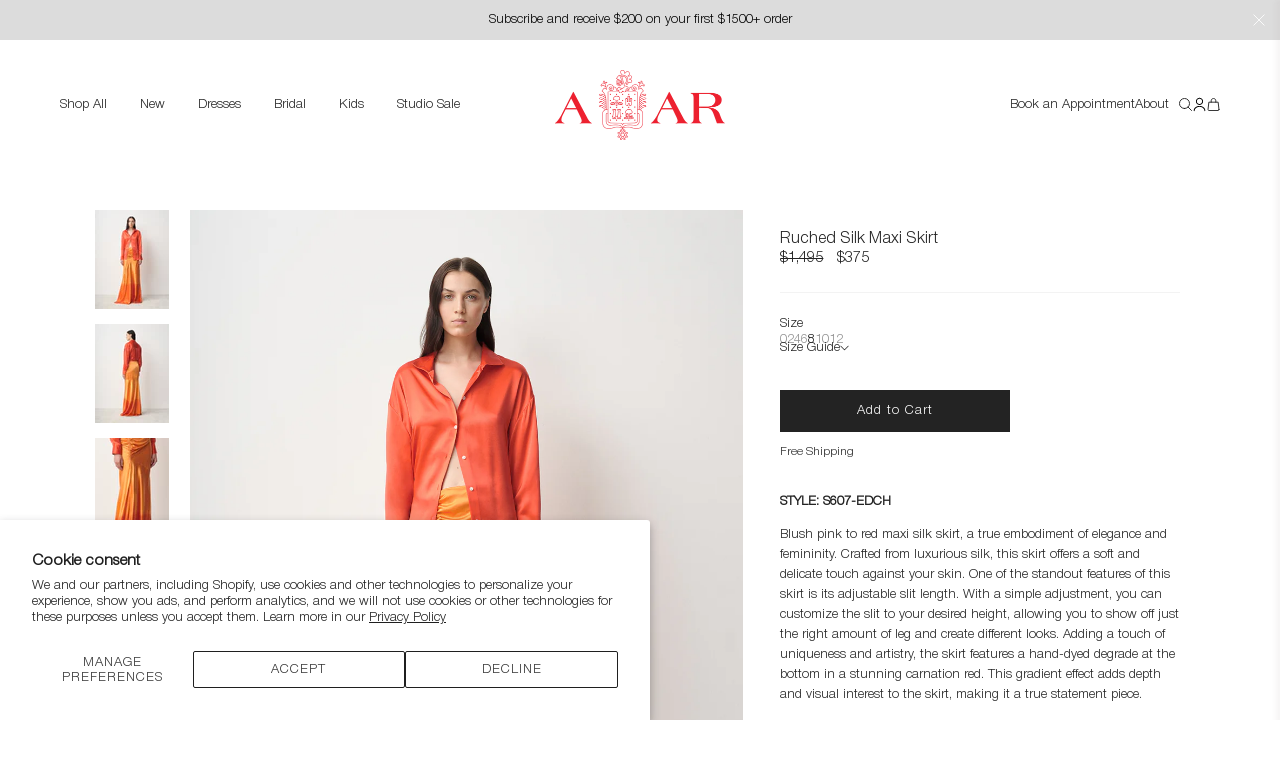

--- FILE ---
content_type: text/html; charset=utf-8
request_url: https://alejandraalonsorojas.com/products/ruched-maxi-skirt-1
body_size: 55693
content:
<!DOCTYPE html>
<html class="no-js">
<head>
  <!-- Symmetry 3.0.10 -->
  <meta charset="UTF-8">
  <meta http-equiv="X-UA-Compatible" content="IE=edge,chrome=1">
  <meta name="viewport" content="width=device-width,initial-scale=1.0" />
  <meta name="theme-color" content="#232323">

  

  <title>
    Ruched Silk Maxi Skirt &ndash; Alejandra Alonso Rojas 
  </title>
  
  <meta name="description" content="STYLE: S607-EDCH Blush pink to red maxi silk skirt, a true embodiment of elegance and femininity. Crafted from luxurious silk, this skirt offers a soft and delicate touch against your skin. One of the standout features of this skirt is its adjustable slit length. With a simple adjustment, you can customize the slit to " />
  
  <link rel="canonical" href="https://alejandraalonsorojas.com/products/ruched-maxi-skirt-1" />

 <script>!function(){"use strict";function l(e){for(var t=e,r=0,n=document.cookie.split(";");r<n.length;r++){var o=n[r].split("=");if(o[0].trim()===t)return o[1]}}function s(e){return localStorage.getItem(e)}function u(e){return window[e]}function A(e,t){e=document.querySelector(e);return t?null==e?void 0:e.getAttribute(t):null==e?void 0:e.textContent}var e=window,t=document,r="script",n="dataLayer",o="https://ss3.zone.alejandraalonsorojas.com",a="",i="88x2wufxrvmc",c="3=CglLNSwrWCc7Lk4iKzImURVQRFxJQBEZXgwaFxIHGxMRDBceFwgGGBECHBMLSBYYDg%3D%3D",g="cookie",v="_shopify_y",E="",d=!1;try{var d=!!g&&(m=navigator.userAgent,!!(m=new RegExp("Version/([0-9._]+)(.*Mobile)?.*Safari.*").exec(m)))&&16.4<=parseFloat(m[1]),f="stapeUserId"===g,I=d&&!f?function(e,t,r){void 0===t&&(t="");var n={cookie:l,localStorage:s,jsVariable:u,cssSelector:A},t=Array.isArray(t)?t:[t];if(e&&n[e])for(var o=n[e],a=0,i=t;a<i.length;a++){var c=i[a],c=r?o(c,r):o(c);if(c)return c}else console.warn("invalid uid source",e)}(g,v,E):void 0;d=d&&(!!I||f)}catch(e){console.error(e)}var m=e,g=(m[n]=m[n]||[],m[n].push({"gtm.start":(new Date).getTime(),event:"gtm.js"}),t.getElementsByTagName(r)[0]),v=I?"&bi="+encodeURIComponent(I):"",E=t.createElement(r),f=(d&&(i=8<i.length?i.replace(/([a-z]{8}$)/,"kp$1"):"kp"+i),!d&&a?a:o);E.async=!0,E.src=f+"/"+i+".js?"+c+v,null!=(e=g.parentNode)&&e.insertBefore(E,g)}();</script>


  
<meta property="og:site_name" content="Alejandra Alonso Rojas " />

    <meta property="og:image" content="http://alejandraalonsorojas.com/cdn/shop/files/SH16_002_1024x1024.jpg?v=1698331304" />
    <meta property="og:description" content="STYLE: S607-EDCH Blush pink to red maxi silk skirt, a true embodiment of elegance and femininity. Crafted from luxurious silk, this..." />
    <meta property="og:title" content="Ruched Silk Maxi Skirt - Alejandra Alonso Rojas " />
    <meta property="og:type" content="product" />
    <meta property="og:url" content="https://alejandraalonsorojas.com/products/ruched-maxi-skirt-1" />
    <meta property="og:price:amount" content="375" />
    <meta property="og:price:currency" content="USD" />
    <meta property="og:availability" content="instock" />

  
 



  <meta name="twitter:card" content="summary">


  <meta name="twitter:title" content="Ruched Silk Maxi Skirt">
  <meta name="twitter:description" content="STYLE: S607-EDCH
Blush pink to red maxi silk skirt, a true embodiment of elegance and femininity. Crafted from luxurious silk, this skirt offers a soft and delicate touch against your skin. One of the">
  <meta name="twitter:image" content="https://alejandraalonsorojas.com/cdn/shop/files/SH16_002_600x600.jpg?v=1698331304">
  <meta name="twitter:image:width" content="600">
  <meta name="twitter:image:height" content="600">


  
  



<link href="//fonts.googleapis.com/css?family=Montserrat:400,700|Montserrat:400,700|Montserrat:400,700|Montserrat:400,700|Montserrat:400,700" rel="stylesheet" type="text/css">


  
    
    
  
  
  <link href="//alejandraalonsorojas.com/cdn/shop/t/20/assets/styles.scss.css?v=119441150434482676501755356698" rel="stylesheet" type="text/css" media="all" />

  
    <link rel="preload" href="//alejandraalonsorojas.com/cdn/shop/t/20/assets/main.min.css?v=34820898972677105231755356666" as="style">
    <link type="text/css" href="//alejandraalonsorojas.com/cdn/shop/t/20/assets/main.min.css?v=34820898972677105231755356666" rel="stylesheet">
  

  <script type="text/javascript" src="//alejandraalonsorojas.com/cdn/shop/t/20/assets/app.min.js?v=21351754277946993051751921639"></script>

  
  
  <script src="//ajax.googleapis.com/ajax/libs/jquery/1.8/jquery.min.js" type="text/javascript"></script>
  <script src="//alejandraalonsorojas.com/cdn/shopifycloud/storefront/assets/themes_support/api.jquery-7ab1a3a4.js" type="text/javascript"></script>
<script>
  Shopify.money_format = "${{amount_no_decimals}}";
  window.theme = window.theme || {};
  theme.money_format = "${{amount_no_decimals}}";
  theme.productData = {};
  document.documentElement.className = document.documentElement.className.replace('no-js', '');
</script>

  <script>window.performance && window.performance.mark && window.performance.mark('shopify.content_for_header.start');</script><meta name="google-site-verification" content="6aLU9AFULDKK63e3UspniNPX8YJNAPRFcuvXpGGPvXA">
<meta id="shopify-digital-wallet" name="shopify-digital-wallet" content="/19075933/digital_wallets/dialog">
<meta name="shopify-checkout-api-token" content="e7d58fabcd7b09c7c4c2ade9497ee03a">
<meta id="in-context-paypal-metadata" data-shop-id="19075933" data-venmo-supported="false" data-environment="production" data-locale="en_US" data-paypal-v4="true" data-currency="USD">
<link rel="alternate" type="application/json+oembed" href="https://alejandraalonsorojas.com/products/ruched-maxi-skirt-1.oembed">
<script async="async" src="/checkouts/internal/preloads.js?locale=en-US"></script>
<link rel="preconnect" href="https://shop.app" crossorigin="anonymous">
<script async="async" src="https://shop.app/checkouts/internal/preloads.js?locale=en-US&shop_id=19075933" crossorigin="anonymous"></script>
<script id="apple-pay-shop-capabilities" type="application/json">{"shopId":19075933,"countryCode":"US","currencyCode":"USD","merchantCapabilities":["supports3DS"],"merchantId":"gid:\/\/shopify\/Shop\/19075933","merchantName":"Alejandra Alonso Rojas ","requiredBillingContactFields":["postalAddress","email"],"requiredShippingContactFields":["postalAddress","email"],"shippingType":"shipping","supportedNetworks":["visa","masterCard","amex","discover","elo","jcb"],"total":{"type":"pending","label":"Alejandra Alonso Rojas ","amount":"1.00"},"shopifyPaymentsEnabled":true,"supportsSubscriptions":true}</script>
<script id="shopify-features" type="application/json">{"accessToken":"e7d58fabcd7b09c7c4c2ade9497ee03a","betas":["rich-media-storefront-analytics"],"domain":"alejandraalonsorojas.com","predictiveSearch":true,"shopId":19075933,"locale":"en"}</script>
<script>var Shopify = Shopify || {};
Shopify.shop = "alejandra-alonso-rojas-nyc.myshopify.com";
Shopify.locale = "en";
Shopify.currency = {"active":"USD","rate":"1.0"};
Shopify.country = "US";
Shopify.theme = {"name":"Home Page New","id":181755216166,"schema_name":"Symmetry","schema_version":"3.0.10","theme_store_id":568,"role":"main"};
Shopify.theme.handle = "null";
Shopify.theme.style = {"id":null,"handle":null};
Shopify.cdnHost = "alejandraalonsorojas.com/cdn";
Shopify.routes = Shopify.routes || {};
Shopify.routes.root = "/";</script>
<script type="module">!function(o){(o.Shopify=o.Shopify||{}).modules=!0}(window);</script>
<script>!function(o){function n(){var o=[];function n(){o.push(Array.prototype.slice.apply(arguments))}return n.q=o,n}var t=o.Shopify=o.Shopify||{};t.loadFeatures=n(),t.autoloadFeatures=n()}(window);</script>
<script>
  window.ShopifyPay = window.ShopifyPay || {};
  window.ShopifyPay.apiHost = "shop.app\/pay";
  window.ShopifyPay.redirectState = null;
</script>
<script id="shop-js-analytics" type="application/json">{"pageType":"product"}</script>
<script defer="defer" async type="module" src="//alejandraalonsorojas.com/cdn/shopifycloud/shop-js/modules/v2/client.init-shop-cart-sync_BT-GjEfc.en.esm.js"></script>
<script defer="defer" async type="module" src="//alejandraalonsorojas.com/cdn/shopifycloud/shop-js/modules/v2/chunk.common_D58fp_Oc.esm.js"></script>
<script defer="defer" async type="module" src="//alejandraalonsorojas.com/cdn/shopifycloud/shop-js/modules/v2/chunk.modal_xMitdFEc.esm.js"></script>
<script type="module">
  await import("//alejandraalonsorojas.com/cdn/shopifycloud/shop-js/modules/v2/client.init-shop-cart-sync_BT-GjEfc.en.esm.js");
await import("//alejandraalonsorojas.com/cdn/shopifycloud/shop-js/modules/v2/chunk.common_D58fp_Oc.esm.js");
await import("//alejandraalonsorojas.com/cdn/shopifycloud/shop-js/modules/v2/chunk.modal_xMitdFEc.esm.js");

  window.Shopify.SignInWithShop?.initShopCartSync?.({"fedCMEnabled":true,"windoidEnabled":true});

</script>
<script defer="defer" async type="module" src="//alejandraalonsorojas.com/cdn/shopifycloud/shop-js/modules/v2/client.payment-terms_Ci9AEqFq.en.esm.js"></script>
<script defer="defer" async type="module" src="//alejandraalonsorojas.com/cdn/shopifycloud/shop-js/modules/v2/chunk.common_D58fp_Oc.esm.js"></script>
<script defer="defer" async type="module" src="//alejandraalonsorojas.com/cdn/shopifycloud/shop-js/modules/v2/chunk.modal_xMitdFEc.esm.js"></script>
<script type="module">
  await import("//alejandraalonsorojas.com/cdn/shopifycloud/shop-js/modules/v2/client.payment-terms_Ci9AEqFq.en.esm.js");
await import("//alejandraalonsorojas.com/cdn/shopifycloud/shop-js/modules/v2/chunk.common_D58fp_Oc.esm.js");
await import("//alejandraalonsorojas.com/cdn/shopifycloud/shop-js/modules/v2/chunk.modal_xMitdFEc.esm.js");

  
</script>
<script>
  window.Shopify = window.Shopify || {};
  if (!window.Shopify.featureAssets) window.Shopify.featureAssets = {};
  window.Shopify.featureAssets['shop-js'] = {"shop-cart-sync":["modules/v2/client.shop-cart-sync_DZOKe7Ll.en.esm.js","modules/v2/chunk.common_D58fp_Oc.esm.js","modules/v2/chunk.modal_xMitdFEc.esm.js"],"init-fed-cm":["modules/v2/client.init-fed-cm_B6oLuCjv.en.esm.js","modules/v2/chunk.common_D58fp_Oc.esm.js","modules/v2/chunk.modal_xMitdFEc.esm.js"],"shop-cash-offers":["modules/v2/client.shop-cash-offers_D2sdYoxE.en.esm.js","modules/v2/chunk.common_D58fp_Oc.esm.js","modules/v2/chunk.modal_xMitdFEc.esm.js"],"shop-login-button":["modules/v2/client.shop-login-button_QeVjl5Y3.en.esm.js","modules/v2/chunk.common_D58fp_Oc.esm.js","modules/v2/chunk.modal_xMitdFEc.esm.js"],"pay-button":["modules/v2/client.pay-button_DXTOsIq6.en.esm.js","modules/v2/chunk.common_D58fp_Oc.esm.js","modules/v2/chunk.modal_xMitdFEc.esm.js"],"shop-button":["modules/v2/client.shop-button_DQZHx9pm.en.esm.js","modules/v2/chunk.common_D58fp_Oc.esm.js","modules/v2/chunk.modal_xMitdFEc.esm.js"],"avatar":["modules/v2/client.avatar_BTnouDA3.en.esm.js"],"init-windoid":["modules/v2/client.init-windoid_CR1B-cfM.en.esm.js","modules/v2/chunk.common_D58fp_Oc.esm.js","modules/v2/chunk.modal_xMitdFEc.esm.js"],"init-shop-for-new-customer-accounts":["modules/v2/client.init-shop-for-new-customer-accounts_C_vY_xzh.en.esm.js","modules/v2/client.shop-login-button_QeVjl5Y3.en.esm.js","modules/v2/chunk.common_D58fp_Oc.esm.js","modules/v2/chunk.modal_xMitdFEc.esm.js"],"init-shop-email-lookup-coordinator":["modules/v2/client.init-shop-email-lookup-coordinator_BI7n9ZSv.en.esm.js","modules/v2/chunk.common_D58fp_Oc.esm.js","modules/v2/chunk.modal_xMitdFEc.esm.js"],"init-shop-cart-sync":["modules/v2/client.init-shop-cart-sync_BT-GjEfc.en.esm.js","modules/v2/chunk.common_D58fp_Oc.esm.js","modules/v2/chunk.modal_xMitdFEc.esm.js"],"shop-toast-manager":["modules/v2/client.shop-toast-manager_DiYdP3xc.en.esm.js","modules/v2/chunk.common_D58fp_Oc.esm.js","modules/v2/chunk.modal_xMitdFEc.esm.js"],"init-customer-accounts":["modules/v2/client.init-customer-accounts_D9ZNqS-Q.en.esm.js","modules/v2/client.shop-login-button_QeVjl5Y3.en.esm.js","modules/v2/chunk.common_D58fp_Oc.esm.js","modules/v2/chunk.modal_xMitdFEc.esm.js"],"init-customer-accounts-sign-up":["modules/v2/client.init-customer-accounts-sign-up_iGw4briv.en.esm.js","modules/v2/client.shop-login-button_QeVjl5Y3.en.esm.js","modules/v2/chunk.common_D58fp_Oc.esm.js","modules/v2/chunk.modal_xMitdFEc.esm.js"],"shop-follow-button":["modules/v2/client.shop-follow-button_CqMgW2wH.en.esm.js","modules/v2/chunk.common_D58fp_Oc.esm.js","modules/v2/chunk.modal_xMitdFEc.esm.js"],"checkout-modal":["modules/v2/client.checkout-modal_xHeaAweL.en.esm.js","modules/v2/chunk.common_D58fp_Oc.esm.js","modules/v2/chunk.modal_xMitdFEc.esm.js"],"shop-login":["modules/v2/client.shop-login_D91U-Q7h.en.esm.js","modules/v2/chunk.common_D58fp_Oc.esm.js","modules/v2/chunk.modal_xMitdFEc.esm.js"],"lead-capture":["modules/v2/client.lead-capture_BJmE1dJe.en.esm.js","modules/v2/chunk.common_D58fp_Oc.esm.js","modules/v2/chunk.modal_xMitdFEc.esm.js"],"payment-terms":["modules/v2/client.payment-terms_Ci9AEqFq.en.esm.js","modules/v2/chunk.common_D58fp_Oc.esm.js","modules/v2/chunk.modal_xMitdFEc.esm.js"]};
</script>
<script>(function() {
  var isLoaded = false;
  function asyncLoad() {
    if (isLoaded) return;
    isLoaded = true;
    var urls = ["\/\/cdn.shopify.com\/proxy\/200be4ee91cdf5a67ea89ba6ddb6d93e83a7203e0ab534be3fb10f5ff69af81d\/depo.sidepanda.com\/scripttag\/script_tag?shop=alejandra-alonso-rojas-nyc.myshopify.com\u0026sp-cache-control=cHVibGljLCBtYXgtYWdlPTkwMA","https:\/\/www.dwin1.com\/19038.js?shop=alejandra-alonso-rojas-nyc.myshopify.com","https:\/\/static.shareasale.com\/json\/shopify\/shareasale-tracking.js?sasmid=142264\u0026ssmtid=19038\u0026shop=alejandra-alonso-rojas-nyc.myshopify.com","https:\/\/chimpstatic.com\/mcjs-connected\/js\/users\/ac33d02bb31ca5299a19e649f\/7bcced5f4365de55b2d712812.js?shop=alejandra-alonso-rojas-nyc.myshopify.com","https:\/\/a.mailmunch.co\/widgets\/site-717606-789a99f007246f241ed051ce56e3872e2d7d895a.js?shop=alejandra-alonso-rojas-nyc.myshopify.com","\/\/cool-image-magnifier.product-image-zoom.com\/js\/core\/main.min.js?timestamp=1756311757\u0026shop=alejandra-alonso-rojas-nyc.myshopify.com","\/\/backinstock.useamp.com\/widget\/82216_1767159987.js?category=bis\u0026v=6\u0026shop=alejandra-alonso-rojas-nyc.myshopify.com"];
    for (var i = 0; i < urls.length; i++) {
      var s = document.createElement('script');
      s.type = 'text/javascript';
      s.async = true;
      s.src = urls[i];
      var x = document.getElementsByTagName('script')[0];
      x.parentNode.insertBefore(s, x);
    }
  };
  if(window.attachEvent) {
    window.attachEvent('onload', asyncLoad);
  } else {
    window.addEventListener('load', asyncLoad, false);
  }
})();</script>
<script id="__st">var __st={"a":19075933,"offset":-18000,"reqid":"b214382e-1127-4432-a03c-e4b1439d42a1-1769140528","pageurl":"alejandraalonsorojas.com\/products\/ruched-maxi-skirt-1","u":"e85fb2fd69bd","p":"product","rtyp":"product","rid":8525330743590};</script>
<script>window.ShopifyPaypalV4VisibilityTracking = true;</script>
<script id="form-persister">!function(){'use strict';const t='contact',e='new_comment',n=[[t,t],['blogs',e],['comments',e],[t,'customer']],o='password',r='form_key',c=['recaptcha-v3-token','g-recaptcha-response','h-captcha-response',o],s=()=>{try{return window.sessionStorage}catch{return}},i='__shopify_v',u=t=>t.elements[r],a=function(){const t=[...n].map((([t,e])=>`form[action*='/${t}']:not([data-nocaptcha='true']) input[name='form_type'][value='${e}']`)).join(',');var e;return e=t,()=>e?[...document.querySelectorAll(e)].map((t=>t.form)):[]}();function m(t){const e=u(t);a().includes(t)&&(!e||!e.value)&&function(t){try{if(!s())return;!function(t){const e=s();if(!e)return;const n=u(t);if(!n)return;const o=n.value;o&&e.removeItem(o)}(t);const e=Array.from(Array(32),(()=>Math.random().toString(36)[2])).join('');!function(t,e){u(t)||t.append(Object.assign(document.createElement('input'),{type:'hidden',name:r})),t.elements[r].value=e}(t,e),function(t,e){const n=s();if(!n)return;const r=[...t.querySelectorAll(`input[type='${o}']`)].map((({name:t})=>t)),u=[...c,...r],a={};for(const[o,c]of new FormData(t).entries())u.includes(o)||(a[o]=c);n.setItem(e,JSON.stringify({[i]:1,action:t.action,data:a}))}(t,e)}catch(e){console.error('failed to persist form',e)}}(t)}const f=t=>{if('true'===t.dataset.persistBound)return;const e=function(t,e){const n=function(t){return'function'==typeof t.submit?t.submit:HTMLFormElement.prototype.submit}(t).bind(t);return function(){let t;return()=>{t||(t=!0,(()=>{try{e(),n()}catch(t){(t=>{console.error('form submit failed',t)})(t)}})(),setTimeout((()=>t=!1),250))}}()}(t,(()=>{m(t)}));!function(t,e){if('function'==typeof t.submit&&'function'==typeof e)try{t.submit=e}catch{}}(t,e),t.addEventListener('submit',(t=>{t.preventDefault(),e()})),t.dataset.persistBound='true'};!function(){function t(t){const e=(t=>{const e=t.target;return e instanceof HTMLFormElement?e:e&&e.form})(t);e&&m(e)}document.addEventListener('submit',t),document.addEventListener('DOMContentLoaded',(()=>{const e=a();for(const t of e)f(t);var n;n=document.body,new window.MutationObserver((t=>{for(const e of t)if('childList'===e.type&&e.addedNodes.length)for(const t of e.addedNodes)1===t.nodeType&&'FORM'===t.tagName&&a().includes(t)&&f(t)})).observe(n,{childList:!0,subtree:!0,attributes:!1}),document.removeEventListener('submit',t)}))}()}();</script>
<script integrity="sha256-4kQ18oKyAcykRKYeNunJcIwy7WH5gtpwJnB7kiuLZ1E=" data-source-attribution="shopify.loadfeatures" defer="defer" src="//alejandraalonsorojas.com/cdn/shopifycloud/storefront/assets/storefront/load_feature-a0a9edcb.js" crossorigin="anonymous"></script>
<script crossorigin="anonymous" defer="defer" src="//alejandraalonsorojas.com/cdn/shopifycloud/storefront/assets/shopify_pay/storefront-65b4c6d7.js?v=20250812"></script>
<script data-source-attribution="shopify.dynamic_checkout.dynamic.init">var Shopify=Shopify||{};Shopify.PaymentButton=Shopify.PaymentButton||{isStorefrontPortableWallets:!0,init:function(){window.Shopify.PaymentButton.init=function(){};var t=document.createElement("script");t.src="https://alejandraalonsorojas.com/cdn/shopifycloud/portable-wallets/latest/portable-wallets.en.js",t.type="module",document.head.appendChild(t)}};
</script>
<script data-source-attribution="shopify.dynamic_checkout.buyer_consent">
  function portableWalletsHideBuyerConsent(e){var t=document.getElementById("shopify-buyer-consent"),n=document.getElementById("shopify-subscription-policy-button");t&&n&&(t.classList.add("hidden"),t.setAttribute("aria-hidden","true"),n.removeEventListener("click",e))}function portableWalletsShowBuyerConsent(e){var t=document.getElementById("shopify-buyer-consent"),n=document.getElementById("shopify-subscription-policy-button");t&&n&&(t.classList.remove("hidden"),t.removeAttribute("aria-hidden"),n.addEventListener("click",e))}window.Shopify?.PaymentButton&&(window.Shopify.PaymentButton.hideBuyerConsent=portableWalletsHideBuyerConsent,window.Shopify.PaymentButton.showBuyerConsent=portableWalletsShowBuyerConsent);
</script>
<script data-source-attribution="shopify.dynamic_checkout.cart.bootstrap">document.addEventListener("DOMContentLoaded",(function(){function t(){return document.querySelector("shopify-accelerated-checkout-cart, shopify-accelerated-checkout")}if(t())Shopify.PaymentButton.init();else{new MutationObserver((function(e,n){t()&&(Shopify.PaymentButton.init(),n.disconnect())})).observe(document.body,{childList:!0,subtree:!0})}}));
</script>
<script id='scb4127' type='text/javascript' async='' src='https://alejandraalonsorojas.com/cdn/shopifycloud/privacy-banner/storefront-banner.js'></script><link id="shopify-accelerated-checkout-styles" rel="stylesheet" media="screen" href="https://alejandraalonsorojas.com/cdn/shopifycloud/portable-wallets/latest/accelerated-checkout-backwards-compat.css" crossorigin="anonymous">
<style id="shopify-accelerated-checkout-cart">
        #shopify-buyer-consent {
  margin-top: 1em;
  display: inline-block;
  width: 100%;
}

#shopify-buyer-consent.hidden {
  display: none;
}

#shopify-subscription-policy-button {
  background: none;
  border: none;
  padding: 0;
  text-decoration: underline;
  font-size: inherit;
  cursor: pointer;
}

#shopify-subscription-policy-button::before {
  box-shadow: none;
}

      </style>

<script>window.performance && window.performance.mark && window.performance.mark('shopify.content_for_header.end');</script>
<!-- BEGIN app block: shopify://apps/klaviyo-email-marketing-sms/blocks/klaviyo-onsite-embed/2632fe16-c075-4321-a88b-50b567f42507 -->












  <script async src="https://static.klaviyo.com/onsite/js/Utxdtg/klaviyo.js?company_id=Utxdtg"></script>
  <script>!function(){if(!window.klaviyo){window._klOnsite=window._klOnsite||[];try{window.klaviyo=new Proxy({},{get:function(n,i){return"push"===i?function(){var n;(n=window._klOnsite).push.apply(n,arguments)}:function(){for(var n=arguments.length,o=new Array(n),w=0;w<n;w++)o[w]=arguments[w];var t="function"==typeof o[o.length-1]?o.pop():void 0,e=new Promise((function(n){window._klOnsite.push([i].concat(o,[function(i){t&&t(i),n(i)}]))}));return e}}})}catch(n){window.klaviyo=window.klaviyo||[],window.klaviyo.push=function(){var n;(n=window._klOnsite).push.apply(n,arguments)}}}}();</script>

  
    <script id="viewed_product">
      if (item == null) {
        var _learnq = _learnq || [];

        var MetafieldReviews = null
        var MetafieldYotpoRating = null
        var MetafieldYotpoCount = null
        var MetafieldLooxRating = null
        var MetafieldLooxCount = null
        var okendoProduct = null
        var okendoProductReviewCount = null
        var okendoProductReviewAverageValue = null
        try {
          // The following fields are used for Customer Hub recently viewed in order to add reviews.
          // This information is not part of __kla_viewed. Instead, it is part of __kla_viewed_reviewed_items
          MetafieldReviews = {};
          MetafieldYotpoRating = null
          MetafieldYotpoCount = null
          MetafieldLooxRating = null
          MetafieldLooxCount = null

          okendoProduct = null
          // If the okendo metafield is not legacy, it will error, which then requires the new json formatted data
          if (okendoProduct && 'error' in okendoProduct) {
            okendoProduct = null
          }
          okendoProductReviewCount = okendoProduct ? okendoProduct.reviewCount : null
          okendoProductReviewAverageValue = okendoProduct ? okendoProduct.reviewAverageValue : null
        } catch (error) {
          console.error('Error in Klaviyo onsite reviews tracking:', error);
        }

        var item = {
          Name: "Ruched Silk Maxi Skirt",
          ProductID: 8525330743590,
          Categories: ["STUDIO SALE 2025"],
          ImageURL: "https://alejandraalonsorojas.com/cdn/shop/files/SH16_002_grande.jpg?v=1698331304",
          URL: "https://alejandraalonsorojas.com/products/ruched-maxi-skirt-1",
          Brand: "Alejandra Alonso Rojas",
          Price: "$375",
          Value: "375",
          CompareAtPrice: "$1,495"
        };
        _learnq.push(['track', 'Viewed Product', item]);
        _learnq.push(['trackViewedItem', {
          Title: item.Name,
          ItemId: item.ProductID,
          Categories: item.Categories,
          ImageUrl: item.ImageURL,
          Url: item.URL,
          Metadata: {
            Brand: item.Brand,
            Price: item.Price,
            Value: item.Value,
            CompareAtPrice: item.CompareAtPrice
          },
          metafields:{
            reviews: MetafieldReviews,
            yotpo:{
              rating: MetafieldYotpoRating,
              count: MetafieldYotpoCount,
            },
            loox:{
              rating: MetafieldLooxRating,
              count: MetafieldLooxCount,
            },
            okendo: {
              rating: okendoProductReviewAverageValue,
              count: okendoProductReviewCount,
            }
          }
        }]);
      }
    </script>
  




  <script>
    window.klaviyoReviewsProductDesignMode = false
  </script>







<!-- END app block --><link href="https://monorail-edge.shopifysvc.com" rel="dns-prefetch">
<script>(function(){if ("sendBeacon" in navigator && "performance" in window) {try {var session_token_from_headers = performance.getEntriesByType('navigation')[0].serverTiming.find(x => x.name == '_s').description;} catch {var session_token_from_headers = undefined;}var session_cookie_matches = document.cookie.match(/_shopify_s=([^;]*)/);var session_token_from_cookie = session_cookie_matches && session_cookie_matches.length === 2 ? session_cookie_matches[1] : "";var session_token = session_token_from_headers || session_token_from_cookie || "";function handle_abandonment_event(e) {var entries = performance.getEntries().filter(function(entry) {return /monorail-edge.shopifysvc.com/.test(entry.name);});if (!window.abandonment_tracked && entries.length === 0) {window.abandonment_tracked = true;var currentMs = Date.now();var navigation_start = performance.timing.navigationStart;var payload = {shop_id: 19075933,url: window.location.href,navigation_start,duration: currentMs - navigation_start,session_token,page_type: "product"};window.navigator.sendBeacon("https://monorail-edge.shopifysvc.com/v1/produce", JSON.stringify({schema_id: "online_store_buyer_site_abandonment/1.1",payload: payload,metadata: {event_created_at_ms: currentMs,event_sent_at_ms: currentMs}}));}}window.addEventListener('pagehide', handle_abandonment_event);}}());</script>
<script id="web-pixels-manager-setup">(function e(e,d,r,n,o){if(void 0===o&&(o={}),!Boolean(null===(a=null===(i=window.Shopify)||void 0===i?void 0:i.analytics)||void 0===a?void 0:a.replayQueue)){var i,a;window.Shopify=window.Shopify||{};var t=window.Shopify;t.analytics=t.analytics||{};var s=t.analytics;s.replayQueue=[],s.publish=function(e,d,r){return s.replayQueue.push([e,d,r]),!0};try{self.performance.mark("wpm:start")}catch(e){}var l=function(){var e={modern:/Edge?\/(1{2}[4-9]|1[2-9]\d|[2-9]\d{2}|\d{4,})\.\d+(\.\d+|)|Firefox\/(1{2}[4-9]|1[2-9]\d|[2-9]\d{2}|\d{4,})\.\d+(\.\d+|)|Chrom(ium|e)\/(9{2}|\d{3,})\.\d+(\.\d+|)|(Maci|X1{2}).+ Version\/(15\.\d+|(1[6-9]|[2-9]\d|\d{3,})\.\d+)([,.]\d+|)( \(\w+\)|)( Mobile\/\w+|) Safari\/|Chrome.+OPR\/(9{2}|\d{3,})\.\d+\.\d+|(CPU[ +]OS|iPhone[ +]OS|CPU[ +]iPhone|CPU IPhone OS|CPU iPad OS)[ +]+(15[._]\d+|(1[6-9]|[2-9]\d|\d{3,})[._]\d+)([._]\d+|)|Android:?[ /-](13[3-9]|1[4-9]\d|[2-9]\d{2}|\d{4,})(\.\d+|)(\.\d+|)|Android.+Firefox\/(13[5-9]|1[4-9]\d|[2-9]\d{2}|\d{4,})\.\d+(\.\d+|)|Android.+Chrom(ium|e)\/(13[3-9]|1[4-9]\d|[2-9]\d{2}|\d{4,})\.\d+(\.\d+|)|SamsungBrowser\/([2-9]\d|\d{3,})\.\d+/,legacy:/Edge?\/(1[6-9]|[2-9]\d|\d{3,})\.\d+(\.\d+|)|Firefox\/(5[4-9]|[6-9]\d|\d{3,})\.\d+(\.\d+|)|Chrom(ium|e)\/(5[1-9]|[6-9]\d|\d{3,})\.\d+(\.\d+|)([\d.]+$|.*Safari\/(?![\d.]+ Edge\/[\d.]+$))|(Maci|X1{2}).+ Version\/(10\.\d+|(1[1-9]|[2-9]\d|\d{3,})\.\d+)([,.]\d+|)( \(\w+\)|)( Mobile\/\w+|) Safari\/|Chrome.+OPR\/(3[89]|[4-9]\d|\d{3,})\.\d+\.\d+|(CPU[ +]OS|iPhone[ +]OS|CPU[ +]iPhone|CPU IPhone OS|CPU iPad OS)[ +]+(10[._]\d+|(1[1-9]|[2-9]\d|\d{3,})[._]\d+)([._]\d+|)|Android:?[ /-](13[3-9]|1[4-9]\d|[2-9]\d{2}|\d{4,})(\.\d+|)(\.\d+|)|Mobile Safari.+OPR\/([89]\d|\d{3,})\.\d+\.\d+|Android.+Firefox\/(13[5-9]|1[4-9]\d|[2-9]\d{2}|\d{4,})\.\d+(\.\d+|)|Android.+Chrom(ium|e)\/(13[3-9]|1[4-9]\d|[2-9]\d{2}|\d{4,})\.\d+(\.\d+|)|Android.+(UC? ?Browser|UCWEB|U3)[ /]?(15\.([5-9]|\d{2,})|(1[6-9]|[2-9]\d|\d{3,})\.\d+)\.\d+|SamsungBrowser\/(5\.\d+|([6-9]|\d{2,})\.\d+)|Android.+MQ{2}Browser\/(14(\.(9|\d{2,})|)|(1[5-9]|[2-9]\d|\d{3,})(\.\d+|))(\.\d+|)|K[Aa][Ii]OS\/(3\.\d+|([4-9]|\d{2,})\.\d+)(\.\d+|)/},d=e.modern,r=e.legacy,n=navigator.userAgent;return n.match(d)?"modern":n.match(r)?"legacy":"unknown"}(),u="modern"===l?"modern":"legacy",c=(null!=n?n:{modern:"",legacy:""})[u],f=function(e){return[e.baseUrl,"/wpm","/b",e.hashVersion,"modern"===e.buildTarget?"m":"l",".js"].join("")}({baseUrl:d,hashVersion:r,buildTarget:u}),m=function(e){var d=e.version,r=e.bundleTarget,n=e.surface,o=e.pageUrl,i=e.monorailEndpoint;return{emit:function(e){var a=e.status,t=e.errorMsg,s=(new Date).getTime(),l=JSON.stringify({metadata:{event_sent_at_ms:s},events:[{schema_id:"web_pixels_manager_load/3.1",payload:{version:d,bundle_target:r,page_url:o,status:a,surface:n,error_msg:t},metadata:{event_created_at_ms:s}}]});if(!i)return console&&console.warn&&console.warn("[Web Pixels Manager] No Monorail endpoint provided, skipping logging."),!1;try{return self.navigator.sendBeacon.bind(self.navigator)(i,l)}catch(e){}var u=new XMLHttpRequest;try{return u.open("POST",i,!0),u.setRequestHeader("Content-Type","text/plain"),u.send(l),!0}catch(e){return console&&console.warn&&console.warn("[Web Pixels Manager] Got an unhandled error while logging to Monorail."),!1}}}}({version:r,bundleTarget:l,surface:e.surface,pageUrl:self.location.href,monorailEndpoint:e.monorailEndpoint});try{o.browserTarget=l,function(e){var d=e.src,r=e.async,n=void 0===r||r,o=e.onload,i=e.onerror,a=e.sri,t=e.scriptDataAttributes,s=void 0===t?{}:t,l=document.createElement("script"),u=document.querySelector("head"),c=document.querySelector("body");if(l.async=n,l.src=d,a&&(l.integrity=a,l.crossOrigin="anonymous"),s)for(var f in s)if(Object.prototype.hasOwnProperty.call(s,f))try{l.dataset[f]=s[f]}catch(e){}if(o&&l.addEventListener("load",o),i&&l.addEventListener("error",i),u)u.appendChild(l);else{if(!c)throw new Error("Did not find a head or body element to append the script");c.appendChild(l)}}({src:f,async:!0,onload:function(){if(!function(){var e,d;return Boolean(null===(d=null===(e=window.Shopify)||void 0===e?void 0:e.analytics)||void 0===d?void 0:d.initialized)}()){var d=window.webPixelsManager.init(e)||void 0;if(d){var r=window.Shopify.analytics;r.replayQueue.forEach((function(e){var r=e[0],n=e[1],o=e[2];d.publishCustomEvent(r,n,o)})),r.replayQueue=[],r.publish=d.publishCustomEvent,r.visitor=d.visitor,r.initialized=!0}}},onerror:function(){return m.emit({status:"failed",errorMsg:"".concat(f," has failed to load")})},sri:function(e){var d=/^sha384-[A-Za-z0-9+/=]+$/;return"string"==typeof e&&d.test(e)}(c)?c:"",scriptDataAttributes:o}),m.emit({status:"loading"})}catch(e){m.emit({status:"failed",errorMsg:(null==e?void 0:e.message)||"Unknown error"})}}})({shopId: 19075933,storefrontBaseUrl: "https://alejandraalonsorojas.com",extensionsBaseUrl: "https://extensions.shopifycdn.com/cdn/shopifycloud/web-pixels-manager",monorailEndpoint: "https://monorail-edge.shopifysvc.com/unstable/produce_batch",surface: "storefront-renderer",enabledBetaFlags: ["2dca8a86"],webPixelsConfigList: [{"id":"2033942822","configuration":"{\"accountID\":\"Utxdtg\",\"webPixelConfig\":\"eyJlbmFibGVBZGRlZFRvQ2FydEV2ZW50cyI6IHRydWV9\"}","eventPayloadVersion":"v1","runtimeContext":"STRICT","scriptVersion":"524f6c1ee37bacdca7657a665bdca589","type":"APP","apiClientId":123074,"privacyPurposes":["ANALYTICS","MARKETING"],"dataSharingAdjustments":{"protectedCustomerApprovalScopes":["read_customer_address","read_customer_email","read_customer_name","read_customer_personal_data","read_customer_phone"]}},{"id":"761069862","configuration":"{\"config\":\"{\\\"pixel_id\\\":\\\"G-1479LP3X4D\\\",\\\"target_country\\\":\\\"US\\\",\\\"gtag_events\\\":[{\\\"type\\\":\\\"begin_checkout\\\",\\\"action_label\\\":[\\\"G-1479LP3X4D\\\",\\\"AW-11100377387\\\/GwaMCOGMuo0YEKuiia0p\\\"]},{\\\"type\\\":\\\"search\\\",\\\"action_label\\\":[\\\"G-1479LP3X4D\\\",\\\"AW-11100377387\\\/42gGCNuMuo0YEKuiia0p\\\"]},{\\\"type\\\":\\\"view_item\\\",\\\"action_label\\\":[\\\"G-1479LP3X4D\\\",\\\"AW-11100377387\\\/24PsCNiMuo0YEKuiia0p\\\"]},{\\\"type\\\":\\\"purchase\\\",\\\"action_label\\\":[\\\"G-1479LP3X4D\\\",\\\"AW-11100377387\\\/vXRtCNKMuo0YEKuiia0p\\\"]},{\\\"type\\\":\\\"page_view\\\",\\\"action_label\\\":[\\\"G-1479LP3X4D\\\",\\\"AW-11100377387\\\/im9PCNWMuo0YEKuiia0p\\\"]},{\\\"type\\\":\\\"add_payment_info\\\",\\\"action_label\\\":[\\\"G-1479LP3X4D\\\",\\\"AW-11100377387\\\/T-SoCImRuo0YEKuiia0p\\\"]},{\\\"type\\\":\\\"add_to_cart\\\",\\\"action_label\\\":[\\\"G-1479LP3X4D\\\",\\\"AW-11100377387\\\/hThsCN6Muo0YEKuiia0p\\\"]}],\\\"enable_monitoring_mode\\\":false}\"}","eventPayloadVersion":"v1","runtimeContext":"OPEN","scriptVersion":"b2a88bafab3e21179ed38636efcd8a93","type":"APP","apiClientId":1780363,"privacyPurposes":[],"dataSharingAdjustments":{"protectedCustomerApprovalScopes":["read_customer_address","read_customer_email","read_customer_name","read_customer_personal_data","read_customer_phone"]}},{"id":"319717670","configuration":"{\"pixel_id\":\"501528667878959\",\"pixel_type\":\"facebook_pixel\",\"metaapp_system_user_token\":\"-\"}","eventPayloadVersion":"v1","runtimeContext":"OPEN","scriptVersion":"ca16bc87fe92b6042fbaa3acc2fbdaa6","type":"APP","apiClientId":2329312,"privacyPurposes":["ANALYTICS","MARKETING","SALE_OF_DATA"],"dataSharingAdjustments":{"protectedCustomerApprovalScopes":["read_customer_address","read_customer_email","read_customer_name","read_customer_personal_data","read_customer_phone"]}},{"id":"146080038","eventPayloadVersion":"1","runtimeContext":"LAX","scriptVersion":"1","type":"CUSTOM","privacyPurposes":[],"name":"RevenueRoll"},{"id":"209092902","eventPayloadVersion":"1","runtimeContext":"LAX","scriptVersion":"1","type":"CUSTOM","privacyPurposes":[],"name":"Tie V3 "},{"id":"shopify-app-pixel","configuration":"{}","eventPayloadVersion":"v1","runtimeContext":"STRICT","scriptVersion":"0450","apiClientId":"shopify-pixel","type":"APP","privacyPurposes":["ANALYTICS","MARKETING"]},{"id":"shopify-custom-pixel","eventPayloadVersion":"v1","runtimeContext":"LAX","scriptVersion":"0450","apiClientId":"shopify-pixel","type":"CUSTOM","privacyPurposes":["ANALYTICS","MARKETING"]}],isMerchantRequest: false,initData: {"shop":{"name":"Alejandra Alonso Rojas ","paymentSettings":{"currencyCode":"USD"},"myshopifyDomain":"alejandra-alonso-rojas-nyc.myshopify.com","countryCode":"US","storefrontUrl":"https:\/\/alejandraalonsorojas.com"},"customer":null,"cart":null,"checkout":null,"productVariants":[{"price":{"amount":375.0,"currencyCode":"USD"},"product":{"title":"Ruched Silk Maxi Skirt","vendor":"Alejandra Alonso Rojas","id":"8525330743590","untranslatedTitle":"Ruched Silk Maxi Skirt","url":"\/products\/ruched-maxi-skirt-1","type":""},"id":"45976064196902","image":{"src":"\/\/alejandraalonsorojas.com\/cdn\/shop\/files\/SH16_002.jpg?v=1698331304"},"sku":null,"title":"0","untranslatedTitle":"0"},{"price":{"amount":375.0,"currencyCode":"USD"},"product":{"title":"Ruched Silk Maxi Skirt","vendor":"Alejandra Alonso Rojas","id":"8525330743590","untranslatedTitle":"Ruched Silk Maxi Skirt","url":"\/products\/ruched-maxi-skirt-1","type":""},"id":"45976064229670","image":{"src":"\/\/alejandraalonsorojas.com\/cdn\/shop\/files\/SH16_002.jpg?v=1698331304"},"sku":null,"title":"2","untranslatedTitle":"2"},{"price":{"amount":375.0,"currencyCode":"USD"},"product":{"title":"Ruched Silk Maxi Skirt","vendor":"Alejandra Alonso Rojas","id":"8525330743590","untranslatedTitle":"Ruched Silk Maxi Skirt","url":"\/products\/ruched-maxi-skirt-1","type":""},"id":"45976064262438","image":{"src":"\/\/alejandraalonsorojas.com\/cdn\/shop\/files\/SH16_002.jpg?v=1698331304"},"sku":null,"title":"4","untranslatedTitle":"4"},{"price":{"amount":375.0,"currencyCode":"USD"},"product":{"title":"Ruched Silk Maxi Skirt","vendor":"Alejandra Alonso Rojas","id":"8525330743590","untranslatedTitle":"Ruched Silk Maxi Skirt","url":"\/products\/ruched-maxi-skirt-1","type":""},"id":"45976064295206","image":{"src":"\/\/alejandraalonsorojas.com\/cdn\/shop\/files\/SH16_002.jpg?v=1698331304"},"sku":null,"title":"6","untranslatedTitle":"6"},{"price":{"amount":375.0,"currencyCode":"USD"},"product":{"title":"Ruched Silk Maxi Skirt","vendor":"Alejandra Alonso Rojas","id":"8525330743590","untranslatedTitle":"Ruched Silk Maxi Skirt","url":"\/products\/ruched-maxi-skirt-1","type":""},"id":"45976064327974","image":{"src":"\/\/alejandraalonsorojas.com\/cdn\/shop\/files\/SH16_002.jpg?v=1698331304"},"sku":"S607-EDHC-ORANGE-8","title":"8","untranslatedTitle":"8"},{"price":{"amount":375.0,"currencyCode":"USD"},"product":{"title":"Ruched Silk Maxi Skirt","vendor":"Alejandra Alonso Rojas","id":"8525330743590","untranslatedTitle":"Ruched Silk Maxi Skirt","url":"\/products\/ruched-maxi-skirt-1","type":""},"id":"45976064360742","image":{"src":"\/\/alejandraalonsorojas.com\/cdn\/shop\/files\/SH16_002.jpg?v=1698331304"},"sku":null,"title":"10","untranslatedTitle":"10"},{"price":{"amount":375.0,"currencyCode":"USD"},"product":{"title":"Ruched Silk Maxi Skirt","vendor":"Alejandra Alonso Rojas","id":"8525330743590","untranslatedTitle":"Ruched Silk Maxi Skirt","url":"\/products\/ruched-maxi-skirt-1","type":""},"id":"45976064393510","image":{"src":"\/\/alejandraalonsorojas.com\/cdn\/shop\/files\/SH16_002.jpg?v=1698331304"},"sku":null,"title":"12","untranslatedTitle":"12"}],"purchasingCompany":null},},"https://alejandraalonsorojas.com/cdn","fcfee988w5aeb613cpc8e4bc33m6693e112",{"modern":"","legacy":""},{"shopId":"19075933","storefrontBaseUrl":"https:\/\/alejandraalonsorojas.com","extensionBaseUrl":"https:\/\/extensions.shopifycdn.com\/cdn\/shopifycloud\/web-pixels-manager","surface":"storefront-renderer","enabledBetaFlags":"[\"2dca8a86\"]","isMerchantRequest":"false","hashVersion":"fcfee988w5aeb613cpc8e4bc33m6693e112","publish":"custom","events":"[[\"page_viewed\",{}],[\"product_viewed\",{\"productVariant\":{\"price\":{\"amount\":375.0,\"currencyCode\":\"USD\"},\"product\":{\"title\":\"Ruched Silk Maxi Skirt\",\"vendor\":\"Alejandra Alonso Rojas\",\"id\":\"8525330743590\",\"untranslatedTitle\":\"Ruched Silk Maxi Skirt\",\"url\":\"\/products\/ruched-maxi-skirt-1\",\"type\":\"\"},\"id\":\"45976064327974\",\"image\":{\"src\":\"\/\/alejandraalonsorojas.com\/cdn\/shop\/files\/SH16_002.jpg?v=1698331304\"},\"sku\":\"S607-EDHC-ORANGE-8\",\"title\":\"8\",\"untranslatedTitle\":\"8\"}}]]"});</script><script>
  window.ShopifyAnalytics = window.ShopifyAnalytics || {};
  window.ShopifyAnalytics.meta = window.ShopifyAnalytics.meta || {};
  window.ShopifyAnalytics.meta.currency = 'USD';
  var meta = {"product":{"id":8525330743590,"gid":"gid:\/\/shopify\/Product\/8525330743590","vendor":"Alejandra Alonso Rojas","type":"","handle":"ruched-maxi-skirt-1","variants":[{"id":45976064196902,"price":37500,"name":"Ruched Silk Maxi Skirt - 0","public_title":"0","sku":null},{"id":45976064229670,"price":37500,"name":"Ruched Silk Maxi Skirt - 2","public_title":"2","sku":null},{"id":45976064262438,"price":37500,"name":"Ruched Silk Maxi Skirt - 4","public_title":"4","sku":null},{"id":45976064295206,"price":37500,"name":"Ruched Silk Maxi Skirt - 6","public_title":"6","sku":null},{"id":45976064327974,"price":37500,"name":"Ruched Silk Maxi Skirt - 8","public_title":"8","sku":"S607-EDHC-ORANGE-8"},{"id":45976064360742,"price":37500,"name":"Ruched Silk Maxi Skirt - 10","public_title":"10","sku":null},{"id":45976064393510,"price":37500,"name":"Ruched Silk Maxi Skirt - 12","public_title":"12","sku":null}],"remote":false},"page":{"pageType":"product","resourceType":"product","resourceId":8525330743590,"requestId":"b214382e-1127-4432-a03c-e4b1439d42a1-1769140528"}};
  for (var attr in meta) {
    window.ShopifyAnalytics.meta[attr] = meta[attr];
  }
</script>
<script class="analytics">
  (function () {
    var customDocumentWrite = function(content) {
      var jquery = null;

      if (window.jQuery) {
        jquery = window.jQuery;
      } else if (window.Checkout && window.Checkout.$) {
        jquery = window.Checkout.$;
      }

      if (jquery) {
        jquery('body').append(content);
      }
    };

    var hasLoggedConversion = function(token) {
      if (token) {
        return document.cookie.indexOf('loggedConversion=' + token) !== -1;
      }
      return false;
    }

    var setCookieIfConversion = function(token) {
      if (token) {
        var twoMonthsFromNow = new Date(Date.now());
        twoMonthsFromNow.setMonth(twoMonthsFromNow.getMonth() + 2);

        document.cookie = 'loggedConversion=' + token + '; expires=' + twoMonthsFromNow;
      }
    }

    var trekkie = window.ShopifyAnalytics.lib = window.trekkie = window.trekkie || [];
    if (trekkie.integrations) {
      return;
    }
    trekkie.methods = [
      'identify',
      'page',
      'ready',
      'track',
      'trackForm',
      'trackLink'
    ];
    trekkie.factory = function(method) {
      return function() {
        var args = Array.prototype.slice.call(arguments);
        args.unshift(method);
        trekkie.push(args);
        return trekkie;
      };
    };
    for (var i = 0; i < trekkie.methods.length; i++) {
      var key = trekkie.methods[i];
      trekkie[key] = trekkie.factory(key);
    }
    trekkie.load = function(config) {
      trekkie.config = config || {};
      trekkie.config.initialDocumentCookie = document.cookie;
      var first = document.getElementsByTagName('script')[0];
      var script = document.createElement('script');
      script.type = 'text/javascript';
      script.onerror = function(e) {
        var scriptFallback = document.createElement('script');
        scriptFallback.type = 'text/javascript';
        scriptFallback.onerror = function(error) {
                var Monorail = {
      produce: function produce(monorailDomain, schemaId, payload) {
        var currentMs = new Date().getTime();
        var event = {
          schema_id: schemaId,
          payload: payload,
          metadata: {
            event_created_at_ms: currentMs,
            event_sent_at_ms: currentMs
          }
        };
        return Monorail.sendRequest("https://" + monorailDomain + "/v1/produce", JSON.stringify(event));
      },
      sendRequest: function sendRequest(endpointUrl, payload) {
        // Try the sendBeacon API
        if (window && window.navigator && typeof window.navigator.sendBeacon === 'function' && typeof window.Blob === 'function' && !Monorail.isIos12()) {
          var blobData = new window.Blob([payload], {
            type: 'text/plain'
          });

          if (window.navigator.sendBeacon(endpointUrl, blobData)) {
            return true;
          } // sendBeacon was not successful

        } // XHR beacon

        var xhr = new XMLHttpRequest();

        try {
          xhr.open('POST', endpointUrl);
          xhr.setRequestHeader('Content-Type', 'text/plain');
          xhr.send(payload);
        } catch (e) {
          console.log(e);
        }

        return false;
      },
      isIos12: function isIos12() {
        return window.navigator.userAgent.lastIndexOf('iPhone; CPU iPhone OS 12_') !== -1 || window.navigator.userAgent.lastIndexOf('iPad; CPU OS 12_') !== -1;
      }
    };
    Monorail.produce('monorail-edge.shopifysvc.com',
      'trekkie_storefront_load_errors/1.1',
      {shop_id: 19075933,
      theme_id: 181755216166,
      app_name: "storefront",
      context_url: window.location.href,
      source_url: "//alejandraalonsorojas.com/cdn/s/trekkie.storefront.8d95595f799fbf7e1d32231b9a28fd43b70c67d3.min.js"});

        };
        scriptFallback.async = true;
        scriptFallback.src = '//alejandraalonsorojas.com/cdn/s/trekkie.storefront.8d95595f799fbf7e1d32231b9a28fd43b70c67d3.min.js';
        first.parentNode.insertBefore(scriptFallback, first);
      };
      script.async = true;
      script.src = '//alejandraalonsorojas.com/cdn/s/trekkie.storefront.8d95595f799fbf7e1d32231b9a28fd43b70c67d3.min.js';
      first.parentNode.insertBefore(script, first);
    };
    trekkie.load(
      {"Trekkie":{"appName":"storefront","development":false,"defaultAttributes":{"shopId":19075933,"isMerchantRequest":null,"themeId":181755216166,"themeCityHash":"8867273118491139997","contentLanguage":"en","currency":"USD","eventMetadataId":"b65041d0-f9d8-4297-bdf4-eb2636143119"},"isServerSideCookieWritingEnabled":true,"monorailRegion":"shop_domain","enabledBetaFlags":["65f19447"]},"Session Attribution":{},"S2S":{"facebookCapiEnabled":true,"source":"trekkie-storefront-renderer","apiClientId":580111}}
    );

    var loaded = false;
    trekkie.ready(function() {
      if (loaded) return;
      loaded = true;

      window.ShopifyAnalytics.lib = window.trekkie;

      var originalDocumentWrite = document.write;
      document.write = customDocumentWrite;
      try { window.ShopifyAnalytics.merchantGoogleAnalytics.call(this); } catch(error) {};
      document.write = originalDocumentWrite;

      window.ShopifyAnalytics.lib.page(null,{"pageType":"product","resourceType":"product","resourceId":8525330743590,"requestId":"b214382e-1127-4432-a03c-e4b1439d42a1-1769140528","shopifyEmitted":true});

      var match = window.location.pathname.match(/checkouts\/(.+)\/(thank_you|post_purchase)/)
      var token = match? match[1]: undefined;
      if (!hasLoggedConversion(token)) {
        setCookieIfConversion(token);
        window.ShopifyAnalytics.lib.track("Viewed Product",{"currency":"USD","variantId":45976064196902,"productId":8525330743590,"productGid":"gid:\/\/shopify\/Product\/8525330743590","name":"Ruched Silk Maxi Skirt - 0","price":"375.00","sku":null,"brand":"Alejandra Alonso Rojas","variant":"0","category":"","nonInteraction":true,"remote":false},undefined,undefined,{"shopifyEmitted":true});
      window.ShopifyAnalytics.lib.track("monorail:\/\/trekkie_storefront_viewed_product\/1.1",{"currency":"USD","variantId":45976064196902,"productId":8525330743590,"productGid":"gid:\/\/shopify\/Product\/8525330743590","name":"Ruched Silk Maxi Skirt - 0","price":"375.00","sku":null,"brand":"Alejandra Alonso Rojas","variant":"0","category":"","nonInteraction":true,"remote":false,"referer":"https:\/\/alejandraalonsorojas.com\/products\/ruched-maxi-skirt-1"});
      }
    });


        var eventsListenerScript = document.createElement('script');
        eventsListenerScript.async = true;
        eventsListenerScript.src = "//alejandraalonsorojas.com/cdn/shopifycloud/storefront/assets/shop_events_listener-3da45d37.js";
        document.getElementsByTagName('head')[0].appendChild(eventsListenerScript);

})();</script>
  <script>
  if (!window.ga || (window.ga && typeof window.ga !== 'function')) {
    window.ga = function ga() {
      (window.ga.q = window.ga.q || []).push(arguments);
      if (window.Shopify && window.Shopify.analytics && typeof window.Shopify.analytics.publish === 'function') {
        window.Shopify.analytics.publish("ga_stub_called", {}, {sendTo: "google_osp_migration"});
      }
      console.error("Shopify's Google Analytics stub called with:", Array.from(arguments), "\nSee https://help.shopify.com/manual/promoting-marketing/pixels/pixel-migration#google for more information.");
    };
    if (window.Shopify && window.Shopify.analytics && typeof window.Shopify.analytics.publish === 'function') {
      window.Shopify.analytics.publish("ga_stub_initialized", {}, {sendTo: "google_osp_migration"});
    }
  }
</script>
<script
  defer
  src="https://alejandraalonsorojas.com/cdn/shopifycloud/perf-kit/shopify-perf-kit-3.0.4.min.js"
  data-application="storefront-renderer"
  data-shop-id="19075933"
  data-render-region="gcp-us-central1"
  data-page-type="product"
  data-theme-instance-id="181755216166"
  data-theme-name="Symmetry"
  data-theme-version="3.0.10"
  data-monorail-region="shop_domain"
  data-resource-timing-sampling-rate="10"
  data-shs="true"
  data-shs-beacon="true"
  data-shs-export-with-fetch="true"
  data-shs-logs-sample-rate="1"
  data-shs-beacon-endpoint="https://alejandraalonsorojas.com/api/collect"
></script>
</head>

<body class="template-product">
  <div id="shopify-section-announcement-bar" class="shopify-section">
  
    <div class="announcement">
      <div class="announcement__content">
        <a href="#" style="position: relative; visibility: hidden">For auto height</a>
        
          <a href="" class="active">
            Subscribe and receive $200 on your first $1500+ order
          </a>
        
      </div>

      <button class="announcement__close"></button>
    </div>

    <style>
      #shopify-section-announcement-bar {
        background: #dcdcdc;
      }

      #shopify-section-announcement-bar a {
        color: #000000;
      }

      #shopify-section-announcement-bar .announcement__close {
        background-image: url("data:image/svg+xml;utf8,<svg viewBox='0 0 14 14' fill='rgb(0, 0, 0)' xmlns='http://www.w3.org/2000/svg'><path d='M13 1L1 13' stroke='white' stroke-linecap='round' stroke-linejoin='round'/><path d='M1 1L13 13' stroke='white' stroke-linecap='round' stroke-linejoin='round'/></svg>");
      }
    </style>

    <script>
      const hideAnnouncementBar = () =>
      {
        document.querySelector('.announcement').style.display = 'none';
        document.body.classList.add('announcement-hidden');
      };

      // Check if user
      localStorage.getItem('announcement') !== '0' || hideAnnouncementBar();

      

      // Close
      document.querySelector('.announcement__close').addEventListener('click', () =>
      {
        localStorage.setItem('announcement', '0');
        hideAnnouncementBar();
      });
    </script>
  


</div>
  <div id="shopify-section-header" class="shopify-section"><style type="text/css">
  .logo img {
    width: 170px;
  }
</style>



<div data-section-type="header">
  <div id="pageheader">

    

    <div id="mobile-header" class="cf">
      <button class="notabutton mobile-nav-toggle">
        <div class="mobile-nav-menu-icon">
          <span></span><span></span><span></span>
        </div>

        <div class="mobile-nav-close-icon">
          <svg width="15" height="15" viewBox="0 0 15 15" fill="none" xmlns="http://www.w3.org/2000/svg">
  <path d="M0.148518 14.1515C0.195952 14.199 0.25228 14.2366 0.314282 14.2623C0.376284 14.288 0.442745 14.3013 0.509863 14.3013C0.576982 14.3013 0.643442 14.288 0.705444 14.2623C0.767447 14.2366 0.823775 14.199 0.871209 14.1515L7.14815 7.87455L13.4276 14.1515C13.5235 14.2473 13.6535 14.3012 13.789 14.3012C13.9245 14.3012 14.0545 14.2473 14.1503 14.1515C14.2462 14.0556 14.3 13.9257 14.3 13.7901C14.3 13.6546 14.2462 13.5246 14.1503 13.4288L7.87084 7.15186L14.1478 0.872365C14.2436 0.77653 14.2974 0.64655 14.2974 0.511019C14.2974 0.375489 14.2436 0.245509 14.1478 0.149674C14.0519 0.0538393 13.922 0 13.7864 0C13.6509 0 13.5209 0.0538393 13.4251 0.149674L7.14815 6.42917L0.868655 0.152228C0.77095 0.0685559 0.645271 0.0248338 0.516731 0.0297988C0.388191 0.0347637 0.266259 0.0880498 0.175299 0.179009C0.0843402 0.269968 0.031054 0.391901 0.0260891 0.520441C0.0211241 0.64898 0.0648462 0.77466 0.148518 0.872365L6.42546 7.15186L0.148518 13.4313C0.0533932 13.527 0 13.6565 0 13.7914C0 13.9263 0.0533932 14.0558 0.148518 14.1515Z" fill="#000"/>
</svg>
        </div>
      </button>

      
    <div class="logo">
      <a href="/" title="Alejandra Alonso Rojas ">
        
        
        <img src="//alejandraalonsorojas.com/cdn/shop/files/6047cfd343a36ee758746af697096e64dba3dcfc_340x.png?v=1751990910" alt="" />
        
      </a>
    </div><!-- /#logo -->
    

      <div class="right-column">
        <div class="search-icon-mobile">
          <svg height="24" width="24" viewBox="0 0 14 14" xmlns="http://www.w3.org/2000/svg">
  <title>Search</title>
  <path d="M5.92 11.34C8.91338 11.34 11.34 8.91338 11.34 5.92C11.34 2.92662 8.91338 0.5 5.92 0.5C2.92662 0.5 0.5 2.92662 0.5 5.92C0.5 8.91338 2.92662 11.34 5.92 11.34Z" stroke="#222222" stroke-linecap="round" stroke-linejoin="round"/>
  <path d="M13.5 13.5L9.75 9.75" stroke="#222222" stroke-linecap="round" stroke-linejoin="round"/>
</svg>
        </div>

        <a href="/cart" class="cart-count " data-aside=".aside--cart" data-aside-section="aside-cart-section" aria-haspopup="true" aria-expanded="false" aria-controls="menu-cart">
          <svg height="24" width="24" viewBox="0 0 14 14" xmlns="http://www.w3.org/2000/svg">
  <title>Cart</title>
  <path d="M12.88 12.39C12.8958 12.5303 12.8816 12.6723 12.8385 12.8068C12.7954 12.9412 12.7244 13.065 12.63 13.17C12.5354 13.2748 12.4196 13.3585 12.2904 13.4153C12.1611 13.4722 12.0212 13.5011 11.88 13.5H2.12001C1.97878 13.5011 1.83893 13.4722 1.70966 13.4153C1.58039 13.3585 1.46463 13.2748 1.37001 13.17C1.27564 13.065 1.20458 12.9412 1.16149 12.8068C1.1184 12.6723 1.10426 12.5303 1.12001 12.39L2.00001 4.5H12L12.88 12.39Z" stroke="#222222" stroke-linecap="round" stroke-linejoin="round"/>
  <path d="M4.5 4.5V3C4.5 2.33696 4.76339 1.70107 5.23223 1.23223C5.70107 0.763392 6.33696 0.5 7 0.5C7.66304 0.5 8.29893 0.763392 8.76777 1.23223C9.23661 1.70107 9.5 2.33696 9.5 3V4.5" stroke="#222222" stroke-linecap="round" stroke-linejoin="round"/>
</svg>

        </a>
      </div>

      <div class="search-box elegant-input">
        

        <form class="search-form" action="/search" method="get">

          <div class="search-input">
            <input type="text" name="q" placeholder="Search" autocomplete="off"/>
            <div class="search-buttons">
              <button class="search-submit">
                <svg height="24" width="24" viewBox="0 0 14 14" xmlns="http://www.w3.org/2000/svg">
  <title>Search</title>
  <path d="M5.92 11.34C8.91338 11.34 11.34 8.91338 11.34 5.92C11.34 2.92662 8.91338 0.5 5.92 0.5C2.92662 0.5 0.5 2.92662 0.5 5.92C0.5 8.91338 2.92662 11.34 5.92 11.34Z" stroke="#222222" stroke-linecap="round" stroke-linejoin="round"/>
  <path d="M13.5 13.5L9.75 9.75" stroke="#222222" stroke-linecap="round" stroke-linejoin="round"/>
</svg>
              </button>
              <div class="search-close">
                <svg width="15" height="15" viewBox="0 0 15 15" fill="none" xmlns="http://www.w3.org/2000/svg">
  <path d="M0.148518 14.1515C0.195952 14.199 0.25228 14.2366 0.314282 14.2623C0.376284 14.288 0.442745 14.3013 0.509863 14.3013C0.576982 14.3013 0.643442 14.288 0.705444 14.2623C0.767447 14.2366 0.823775 14.199 0.871209 14.1515L7.14815 7.87455L13.4276 14.1515C13.5235 14.2473 13.6535 14.3012 13.789 14.3012C13.9245 14.3012 14.0545 14.2473 14.1503 14.1515C14.2462 14.0556 14.3 13.9257 14.3 13.7901C14.3 13.6546 14.2462 13.5246 14.1503 13.4288L7.87084 7.15186L14.1478 0.872365C14.2436 0.77653 14.2974 0.64655 14.2974 0.511019C14.2974 0.375489 14.2436 0.245509 14.1478 0.149674C14.0519 0.0538393 13.922 0 13.7864 0C13.6509 0 13.5209 0.0538393 13.4251 0.149674L7.14815 6.42917L0.868655 0.152228C0.77095 0.0685559 0.645271 0.0248338 0.516731 0.0297988C0.388191 0.0347637 0.266259 0.0880498 0.175299 0.179009C0.0843402 0.269968 0.031054 0.391901 0.0260891 0.520441C0.0211241 0.64898 0.0648462 0.77466 0.148518 0.872365L6.42546 7.15186L0.148518 13.4313C0.0533932 13.527 0 13.6565 0 13.7914C0 13.9263 0.0533932 14.0558 0.148518 14.1515Z" fill="#000"/>
</svg>
              </div>
            </div>
            <input type="hidden" name="type" value="product,article,page"/>
          </div>
        </form>
      </div>
    </div>

    <div class="logo-area logo-pos- cf">

      <div class="container">
    <div class="logo">
      <a href="/" title="Alejandra Alonso Rojas ">
        
        
        <img src="//alejandraalonsorojas.com/cdn/shop/files/6047cfd343a36ee758746af697096e64dba3dcfc_340x.png?v=1751990910" alt="" />
        
      </a>
    </div><!-- /#logo -->
    </div>

      <div class="util-area">
        <div id="main-nav" class="nav-row ">
          <div class="multi-level-nav">
  <div class="tier-1">
    






<ul data-menu-handle="new-menu">

    <li>
        <a href="/collections/ready-to-wear">Shop All</a>
        
        
        
        
        






<ul data-menu-handle="shop-all">

    <li>
        <a href="/collections/dresses">Dresses</a>
        
        
        
        
        





  
  
  
  


    </li>

    <li>
        <a href="/collections/knitwear">Knits</a>
        
        
        
        
        





  
  
  
  


    </li>

    <li>
        <a href="/collections/tops-blouses">Tops & Blouses</a>
        
        
        
        
        





  
  
  
  


    </li>

    <li>
        <a href="/collections/pants-skirts">Pants & Skirts</a>
        
        
        
        
        





  
  
  
  


    </li>

    <li>
        <a href="/collections/suits">Suits</a>
        
        
        
        
        





  
  
  
  


    </li>

    <li>
        <a href="https://shop.alejandraalonsorojas.com/collections/jackets">Jackets</a>
        
        
        
        
        





  
  
  
  


    </li>

    <li>
        <a href="/collections/sets">Sets</a>
        
        
        
        
        





  
  
  
  


    </li>

    <li>
        <a href="/collections/studio-sale-2025">Studio Sale</a>
        
        
        
        
        





  
  
  
  


    </li>

</ul>


    </li>

    <li>
        <a href="/collections/new">New</a>
        
        
        
        
        






<ul data-menu-handle="new">

    <li>
        <a href="/collections/new">New Arrivals</a>
        
        
        
        
        





  
  
  
  


    </li>

    <li>
        <a href="/collections/the-guest-edit">Eventwear</a>
        
        
        
        
        





  
  
  
  


    </li>

    <li>
        <a href="/collections/exclusives">Exclusives </a>
        
        
        
        
        





  
  
  
  


    </li>

    <li>
        <a href="/collections/vacation-edit">Vacation</a>
        
        
        
        
        





  
  
  
  


    </li>

    <li>
        <a href="/collections/bridal">Bridal</a>
        
        
        
        
        





  
  
  
  


    </li>

</ul>


    </li>

    <li>
        <a href="/collections/dresses">Dresses</a>
        
        
        
        
        






<ul data-menu-handle="dresses">

    <li>
        <a href="/collections/gowns">Gowns</a>
        
        
        
        
        





  
  
  
  


    </li>

    <li>
        <a href="/collections/midi-dresses">Midi Length</a>
        
        
        
        
        





  
  
  
  


    </li>

    <li>
        <a href="/collections/knitwear-dresses">Knits</a>
        
        
        
        
        





  
  
  
  


    </li>

    <li>
        <a href="/collections/day-dresses">Daywear</a>
        
        
        
        
        





  
  
  
  


    </li>

    <li>
        <a href="/collections/bridal-dresses">Bridal</a>
        
        
        
        
        





  
  
  
  


    </li>

</ul>


    </li>

    <li>
        <a href="/collections/the-blank-canvas-collection">Bridal</a>
        
        
        
        
        





  
  
  
  


    </li>

    <li>
        <a href="/pages/aar-kids">Kids</a>
        
        
        
        
        






<ul data-menu-handle="kids">

    <li>
        <a href="/collections/kids">Shop Kids</a>
        
        
        
        
        





  
  
  
  


    </li>

</ul>


    </li>

    <li>
        <a href="/collections/studio-sale-2025">Studio Sale</a>
        
        
        
        
        





  
  
  
  


    </li>

    <li>
        <a href="/pages/ss25-runway">Collections</a>
        
        
        
        
        






<ul data-menu-handle="collections">

    <li>
        <a href="/pages/pf25-lookbook">Pre-Fall 2025</a>
        
        
        
        
        





  
  
  
  


    </li>

    <li>
        <a href="/pages/ss25-runway">Spring Summer 2025</a>
        
        
        
        
        





  
  
  
  


    </li>

    <li>
        <a href="/pages/lookbook">Fall Winter 2024</a>
        
        
        
        
        





  
  
  
  


    </li>

    <li>
        <a href="/pages/muses">Alejandra's Muses</a>
        
        
        
        
        





  
  
  
  


    </li>

</ul>


    </li>

    <li>
        <a href="/pages/book-an-appointment">Visit our Store</a>
        
        
        
        
        





  
  
  
  


    </li>

    <li>
        <a href="/pages/about">About</a>
        
        
        
        
        





  
  
  
  


    </li>

    <li>
        <a href="/account/login">Login</a>
        
        
        
        
        





  
  
  
  


    </li>

</ul>



    
    
  </div>
</div>
        </div><!-- /#main-nav -->

        <div class="utils">
          <div class="utils-links">
            <a href="/pages/book-an-appointment" class="utils-link" target="_blank">Book an Appointment </a>
            <a href="/pages/about" class="utils-link" target="_blank">About</a>
          </div>

          <div class="search-box elegant-input">
            

            <form class="search-form" action="/search" method="get">
              <svg height="24" width="24" viewBox="0 0 14 14" xmlns="http://www.w3.org/2000/svg">
  <title>Search</title>
  <path d="M5.92 11.34C8.91338 11.34 11.34 8.91338 11.34 5.92C11.34 2.92662 8.91338 0.5 5.92 0.5C2.92662 0.5 0.5 2.92662 0.5 5.92C0.5 8.91338 2.92662 11.34 5.92 11.34Z" stroke="#222222" stroke-linecap="round" stroke-linejoin="round"/>
  <path d="M13.5 13.5L9.75 9.75" stroke="#222222" stroke-linecap="round" stroke-linejoin="round"/>
</svg>

              <div class="search-input">
                <input type="text" name="q" placeholder="Search" autocomplete="off"/>
                <input type="submit" value="" />
                <input type="hidden" name="type" value="product,article,page"/>
              </div>
            </form>
          </div>

          

          <a href="/account/login" class="login-box">
            <svg width="12" height="14" viewBox="0 0 12 14" fill="none" xmlns="http://www.w3.org/2000/svg">
  <path d="M5.99992 7.43758C4.15075 7.43758 2.64575 5.93258 2.64575 4.08342C2.64575 2.23425 4.15075 0.729248 5.99992 0.729248C7.84909 0.729248 9.35409 2.23425 9.35409 4.08342C9.35409 5.93258 7.84909 7.43758 5.99992 7.43758ZM5.99992 1.60425C4.63492 1.60425 3.52075 2.71841 3.52075 4.08342C3.52075 5.44841 4.63492 6.56258 5.99992 6.56258C7.36492 6.56258 8.47909 5.44841 8.47909 4.08342C8.47909 2.71841 7.36492 1.60425 5.99992 1.60425Z" fill="#000"/>
  <path d="M11.0109 13.2708C10.7717 13.2708 10.5734 13.0725 10.5734 12.8333C10.5734 10.8208 8.52011 9.1875 6.00011 9.1875C3.48009 9.1875 1.42676 10.8208 1.42676 12.8333C1.42676 13.0725 1.22842 13.2708 0.989258 13.2708C0.750091 13.2708 0.551758 13.0725 0.551758 12.8333C0.551758 10.3425 2.99592 8.3125 6.00011 8.3125C9.00428 8.3125 11.4484 10.3425 11.4484 12.8333C11.4484 13.0725 11.2501 13.2708 11.0109 13.2708Z" fill="#000"/>
</svg>
          </a>

          <div class="cart-summary">
            <a href="/cart" class="cart-count " data-aside=".aside--cart" data-aside-section="aside-cart-section" aria-haspopup="true" aria-expanded="false" aria-controls="menu-cart">
 			  <svg height="24" width="24" viewBox="0 0 14 14" xmlns="http://www.w3.org/2000/svg">
  <title>Cart</title>
  <path d="M12.88 12.39C12.8958 12.5303 12.8816 12.6723 12.8385 12.8068C12.7954 12.9412 12.7244 13.065 12.63 13.17C12.5354 13.2748 12.4196 13.3585 12.2904 13.4153C12.1611 13.4722 12.0212 13.5011 11.88 13.5H2.12001C1.97878 13.5011 1.83893 13.4722 1.70966 13.4153C1.58039 13.3585 1.46463 13.2748 1.37001 13.17C1.27564 13.065 1.20458 12.9412 1.16149 12.8068C1.1184 12.6723 1.10426 12.5303 1.12001 12.39L2.00001 4.5H12L12.88 12.39Z" stroke="#222222" stroke-linecap="round" stroke-linejoin="round"/>
  <path d="M4.5 4.5V3C4.5 2.33696 4.76339 1.70107 5.23223 1.23223C5.70107 0.763392 6.33696 0.5 7 0.5C7.66304 0.5 8.29893 0.763392 8.76777 1.23223C9.23661 1.70107 9.5 2.33696 9.5 3V4.5" stroke="#222222" stroke-linecap="round" stroke-linejoin="round"/>
</svg>

            </a>

            
          </div>
        </div><!-- /.utils -->
      </div><!-- /.util-area -->

      

    </div><!-- /.logo-area -->
  </div><!-- /#pageheader -->

  
  

  
</div>



<script>
  (() =>
  {
    document.querySelectorAll('.search-form').forEach((search) =>
    {
      const hide = (e) =>
      {
        if (!search.contains(e.target))
        {
          search.classList.remove('active');
          document.removeEventListener('click', hide);
        }
      };

      const show = (e) =>
      {
        e.stopPropagation();

        search.classList.add('active');
        document.addEventListener('click', hide);
        search.querySelector('input[type=text]').focus();
      };

      !search.querySelector('svg:first-child') || search.querySelector('svg:first-child').addEventListener('click', show);
      document.querySelector('.search-icon-mobile').addEventListener('click', show);
      document.querySelector('.search-close').addEventListener('click', () =>  search.classList.remove('active'));
    })
  })();
</script>


</div>

  <div id="content">
    <div class="container cf">
      
      

<div id="shopify-section-product-template" class="shopify-section">

<div itemscope itemtype="http://schema.org/Product" data-section-type="product-template">
  <meta itemprop="name" content="Ruched Silk Maxi Skirt"/>
  <meta itemprop="url" content="https://alejandraalonsorojas.com/products/ruched-maxi-skirt-1"/>
  <meta itemprop="image" content="http://alejandraalonsorojas.com/cdn/shop/files/SH16_002_grande.jpg?v=1698331304"/>
  
    <div itemprop="offers" itemscope itemtype="http://schema.org/Offer">
      <meta itemprop="price" content="375"/>
      <meta itemprop="priceCurrency" content="USD"/>
      
        <link itemprop="availability" href="http://schema.org/InStock"/>
      
    </div>
  
    <div itemprop="offers" itemscope itemtype="http://schema.org/Offer">
      <meta itemprop="price" content="375"/>
      <meta itemprop="priceCurrency" content="USD"/>
      
        <link itemprop="availability" href="http://schema.org/InStock"/>
      
    </div>
  
    <div itemprop="offers" itemscope itemtype="http://schema.org/Offer">
      <meta itemprop="price" content="375"/>
      <meta itemprop="priceCurrency" content="USD"/>
      
        <link itemprop="availability" href="http://schema.org/InStock"/>
      
    </div>
  
    <div itemprop="offers" itemscope itemtype="http://schema.org/Offer">
      <meta itemprop="price" content="375"/>
      <meta itemprop="priceCurrency" content="USD"/>
      
        <link itemprop="availability" href="http://schema.org/InStock"/>
      
    </div>
  
    <div itemprop="offers" itemscope itemtype="http://schema.org/Offer">
      <meta itemprop="price" content="375"/>
      <meta itemprop="priceCurrency" content="USD"/>
      
        <link itemprop="availability" href="http://schema.org/InStock"/>
      
    </div>
  
    <div itemprop="offers" itemscope itemtype="http://schema.org/Offer">
      <meta itemprop="price" content="375"/>
      <meta itemprop="priceCurrency" content="USD"/>
      
        <link itemprop="availability" href="http://schema.org/InStock"/>
      
    </div>
  
    <div itemprop="offers" itemscope itemtype="http://schema.org/Offer">
      <meta itemprop="price" content="375"/>
      <meta itemprop="priceCurrency" content="USD"/>
      
        <link itemprop="availability" href="http://schema.org/InStock"/>
      
    </div>
  

  <div class="container desktop-only">
    <div class="page-header cf">
      <div class="filters">
        

        
      </div>

      
    </div>
  </div>

  


  <div id="main-product-detail" class="product-detail spaced-row container cf">

    

    <div class="gallery gallery-layout-beside layout-column-half-left has-thumbnails">
      <div class="main-image">
        

        <a class="shows-lightbox" href="//alejandraalonsorojas.com/cdn/shop/files/SH16_002.jpg?v=1698331304" title="Ruched Silk Maxi Skirt">
          <img class="cbb-loupe" src="//alejandraalonsorojas.com/cdn/shop/files/SH16_002_1024x.jpg?v=1698331304" alt="Ruched Silk Maxi Skirt"/>
        </a>
      </div>

      
        <div class="thumbnails">
          
            <a  class="active"  title="Ruched Silk Maxi Skirt"
                    href="//alejandraalonsorojas.com/cdn/shop/files/SH16_002_1024x.jpg?v=1698331304"
                    data-full-size-url="//alejandraalonsorojas.com/cdn/shop/files/SH16_002.jpg?v=1698331304">
              <img src="//alejandraalonsorojas.com/cdn/shop/files/SH16_002_74x.jpg?v=1698331304" alt="Ruched Silk Maxi Skirt"
                      srcset="//alejandraalonsorojas.com/cdn/shop/files/SH16_002_74x.jpg?v=1698331304 1x, //alejandraalonsorojas.com/cdn/shop/files/SH16_002_148x.jpg?v=1698331304 2x"/>
            </a>
          
            <a  title="Ruched Silk Maxi Skirt"
                    href="//alejandraalonsorojas.com/cdn/shop/files/SH16_016_1024x.jpg?v=1698331304"
                    data-full-size-url="//alejandraalonsorojas.com/cdn/shop/files/SH16_016.jpg?v=1698331304">
              <img src="//alejandraalonsorojas.com/cdn/shop/files/SH16_016_74x.jpg?v=1698331304" alt="Ruched Silk Maxi Skirt"
                      srcset="//alejandraalonsorojas.com/cdn/shop/files/SH16_016_74x.jpg?v=1698331304 1x, //alejandraalonsorojas.com/cdn/shop/files/SH16_016_148x.jpg?v=1698331304 2x"/>
            </a>
          
            <a  title="Ruched Silk Maxi Skirt"
                    href="//alejandraalonsorojas.com/cdn/shop/files/SH16_027_1024x.jpg?v=1698331307"
                    data-full-size-url="//alejandraalonsorojas.com/cdn/shop/files/SH16_027.jpg?v=1698331307">
              <img src="//alejandraalonsorojas.com/cdn/shop/files/SH16_027_74x.jpg?v=1698331307" alt="Ruched Silk Maxi Skirt"
                      srcset="//alejandraalonsorojas.com/cdn/shop/files/SH16_027_74x.jpg?v=1698331307 1x, //alejandraalonsorojas.com/cdn/shop/files/SH16_027_148x.jpg?v=1698331307 2x"/>
            </a>
          
            <a  title="Ruched Silk Maxi Skirt"
                    href="//alejandraalonsorojas.com/cdn/shop/files/SH14_022_1024x.jpg?v=1698331307"
                    data-full-size-url="//alejandraalonsorojas.com/cdn/shop/files/SH14_022.jpg?v=1698331307">
              <img src="//alejandraalonsorojas.com/cdn/shop/files/SH14_022_74x.jpg?v=1698331307" alt="Ruched Silk Maxi Skirt"
                      srcset="//alejandraalonsorojas.com/cdn/shop/files/SH14_022_74x.jpg?v=1698331307 1x, //alejandraalonsorojas.com/cdn/shop/files/SH14_022_148x.jpg?v=1698331307 2x"/>
            </a>
          
        </div>
      

      <div class="mobile-slideshow">
        <div class="slideshow" data-slick='{"adaptiveHeight":true}'>
          
          <a href="//alejandraalonsorojas.com/cdn/shop/files/SH16_002_1024x1024.jpg?v=1698331304" class="slide glightbox"><img src="//alejandraalonsorojas.com/cdn/shop/files/SH16_002_1024x1024.jpg?v=1698331304" alt="Ruched Silk Maxi Skirt" data-full-size-url="//alejandraalonsorojas.com/cdn/shop/files/SH16_002.jpg?v=1698331304"/></a>
          
            
          
            
              <a href="//alejandraalonsorojas.com/cdn/shop/files/SH16_016_1024x1024.jpg?v=1698331304" class="slide glightbox"><img data-lazy="//alejandraalonsorojas.com/cdn/shop/files/SH16_016_1024x1024.jpg?v=1698331304" alt="Ruched Silk Maxi Skirt" data-full-size-url="//alejandraalonsorojas.com/cdn/shop/files/SH16_016.jpg?v=1698331304"/></a>
            
          
            
              <a href="//alejandraalonsorojas.com/cdn/shop/files/SH16_027_1024x1024.jpg?v=1698331307" class="slide glightbox"><img data-lazy="//alejandraalonsorojas.com/cdn/shop/files/SH16_027_1024x1024.jpg?v=1698331307" alt="Ruched Silk Maxi Skirt" data-full-size-url="//alejandraalonsorojas.com/cdn/shop/files/SH16_027.jpg?v=1698331307"/></a>
            
          
            
              <a href="//alejandraalonsorojas.com/cdn/shop/files/SH14_022_1024x1024.jpg?v=1698331307" class="slide glightbox"><img data-lazy="//alejandraalonsorojas.com/cdn/shop/files/SH14_022_1024x1024.jpg?v=1698331307" alt="Ruched Silk Maxi Skirt" data-full-size-url="//alejandraalonsorojas.com/cdn/shop/files/SH14_022.jpg?v=1698331307"/></a>
            
          
        </div>
      </div>
    </div>

    <form method="post" action="/cart/add" id="product_form_8525330743590" accept-charset="UTF-8" class="detail layout-column-half-right" enctype="multipart/form-data" data-product-id="8525330743590" data-enable-history-state="true" data-cart=""><input type="hidden" name="form_type" value="product" /><input type="hidden" name="utf8" value="✓" />
      



  
  
  
    <span class="productlabel sale"><span>Sale</span></span>
  






      <div class="product-header">
        <h1 class="title">ruched silk maxi skirt</h1>

        <div class="product-price">
          

          

          

          <h2 class="h4-style price-area">
            
            <span class="price">$375</span>
          </h2>
        </div>
      </div>

      <hr class="delimiter"/>

      

      <div class="product-form section">
        
          <div class="form">
            <div class="input-row">
              

                <div class="option-selectors">
                  




                  
                    <div class="selector-wrapper">
                      <div class="option-name " for="option-size">
                        Size
                      </div>
                      <div class="option-values" id="option-size">
                        
                          
                          <label class="option-value disabled">
                            <input name="Size" class="hidden" type="radio" value="0" />
                            0
                          </label>
                        
                          
                          <label class="option-value disabled">
                            <input name="Size" class="hidden" type="radio" value="2" />
                            2
                          </label>
                        
                          
                          <label class="option-value disabled">
                            <input name="Size" class="hidden" type="radio" value="4" />
                            4
                          </label>
                        
                          
                          <label class="option-value disabled">
                            <input name="Size" class="hidden" type="radio" value="6" />
                            6
                          </label>
                        
                          
                          <label class="option-value ">
                            <input name="Size" class="hidden" type="radio" value="8" checked/>
                            8
                          </label>
                        
                          
                          <label class="option-value disabled">
                            <input name="Size" class="hidden" type="radio" value="10" />
                            10
                          </label>
                        
                          
                          <label class="option-value disabled">
                            <input name="Size" class="hidden" type="radio" value="12" />
                            12
                          </label>
                        
                      </div>
                    </div>

                    
                      

                      
                        <div class="product-size-chart">
                          <div class="product-size-chart-title">
                            Size Guide

                            <svg viewBox="0 0 10 5" xmlns="http://www.w3.org/2000/svg">
                              <path d="M0.607145 0.148977C0.762467 -0.0063455 1.00552 -0.0204657 1.17679 0.106616L1.22586 0.148977L4.99984 3.92275L8.77381 0.148977C8.92913 -0.0063455 9.17219 -0.0204657 9.34346 0.106616L9.39253 0.148977C9.54785 0.304299 9.56197 0.547353 9.43489 0.718626L9.39253 0.767695L5.3092 4.85103C5.15387 5.00635 4.91082 5.02047 4.73955 4.89339L4.69048 4.85103L0.607145 0.767695C0.43629 0.596841 0.43629 0.319831 0.607145 0.148977Z"/>
                            </svg>
                          </div>

                          <div class="product-size-chart-content">
                            <meta charset="utf-8">
<table width="100%">
<tbody>
<tr>
<td style="width: 9.07441%; text-align: center;">
<div>Size</div>
</td>
<td style="width: 27.4047%; text-align: center;">
<div>
<meta charset="utf-8">
<meta charset="utf-8">
<span data-metadata="&lt;!--(figmeta)eyJmaWxlS2V5IjoibWI3ZkJ1QjBrODBzVDExam13Q212MiIsInBhc3RlSUQiOjE5MDY5ODExMiwiZGF0YVR5cGUiOiJzY2VuZSJ9Cg==(/figmeta)--&gt;"></span><span data-buffer="&lt;!--(figma)ZmlnLWtpd2kZAAAAIDkAALWdaZxkS1XgI25m1tLVy+u3byyy776dx04utyqzO7eXN7Oq+4kvyaq81ZV0VmaSN6v7NeOCiIiIiIioiIiIiIiIiIiKiIiIiIiIiIoOg8g4DuM4zow6juPM/0TEvXmzuh8zX4Yfr+PEiRMntnNOnDgReesfdS2Mot65sH1pEip19alGpd4N2vlWW/G/eqPkd4vlfH3DD8jqTuC3UnnPUPv1EnAmqGzU81WgbNA+W/UBcgboBr7wWjK0hnM3OF1pdlt+tZGXmsv1RruyfrYblBudaqnbaW608iWpv+LAbqlRl/xqnG/56y0/[base64]/P1zXwA5G20Gp0mQGa9la8JXbbQaFT9fL3baPqtfLvSqIPMbfrFdqMFtCTjJF2uVgzbFb9arTQDAVdbELHsZl2PtPyNTjXf6jYb1bMbhskaTdVLfonpntMdbftnpEvHgmqlKIjjwdlaoSEycqJSp7G6wTKrleJpmaqTQTnf9LtblXa56+peXWzU6/A0HbymKPJYqDaKp8ldu1UpbRjZug5eNRnp9TW/VMkD3FCubJSr/CfFNwYwsIO9yYFdJrtVzUujN2/lg3Kl26Zlcrds5luVfMH0/9a2Ax5mgG6R+SD38JjESfYjgr3eJNwazPba4YMzuzI3B/d18i2fUkUlN4mavtUaRna8NixkmhB3spkkW2psST+zV5rPXDPfyler6A2iXeu23PCWFtFVf12wy359o1vK0/O8aXxF8mhIRzKrklmvGK5HDNyolnyZ4rU2WuPf36hIL482W37JX0caSt1mq1H0A5GrY0yXX5Xy47HcdYOK6+OJBFXrVNuVpkFeVcvXO/lqt1JvdqRvJ8v+mbwVnKuLZX+zZcBrmlRz6GsbDNuCsrjSs+ub1Y40f0O+1WpsxcO80ebiubipMAxH/RoaIvzyQdBtl5nKDbEVqt5o1YyF0qV867QvzD3XSxGEjIg9Ul3AAJDNFhvVRpLLGWEydZYC9NZARlGoUWogiORXbJU4uzoXsiNBY73dNTzIrZXzrVKSM5bJb/[base64]/WB/O5x2RoNZBN9WXoaqmpUzfjUA0PSanUwoveJ4FM2m8xVeZuXBKyk3Q9K1vGxEHv1w054JiuxjANl1OJa6tkbOZQz1UjCbjs+H+eHg3IgKCTOFeWZhAXSj03agZ4mLvQkSGY+H4RrR0InB86xGyrzIIDI269/XqVTZ7LBUILNOpsQG2a02x/QhfFjABLWUtuHLcyvdvZ38Sip/B/nVVP5O8kdS+bvIr6Xyd5M/msrfQ/5YsdIqpls/bkd7ajyQmamxe7fAqoK/6csIdDxwrzAeD8PeqDEJYwHJdupWU5lGqsmWA6yDTgHjamDvjFFgI69m8svj6eAl49GsN6S6M22ptUWWzSx4pzpslusV08N57c1wOhugeoJrNClKVS002u1GDcirjQ+isHgwjcZT5ge7nsf2UaCKrUaAplVawNo/64vqIXrkPFw901Qzz1CwhUVEnHwWU02SIylWqkBLNbGoUmWZJcZLBFpJ1s9kVzdR9vG0NphOpQOJFplVJ9UGwAJhGdmS2iLCXqkX7Vl74hXZRkGpuYBrY3OsPmSb9Q1Q6lTTl1QHm5J4zZL4fBn/wcl4OjusQxl8C0w6u5dTFBUj8CxM+zpGJCrrVXuXxgezjemgb5lkrVqlZnzeQc9qWWZep9mbzcLpiCKoKk2jIdhoY6u1Wc+D2bgVRoOXwDqZItMdMzNJP3QCeVKtPT0Y7Tjx80qVQNwT4alwVdmaAXQwuzQMg9CNnaVrBQ1nH9s4tSS6iHRZWcG/xleoF2VjybT9WrPRyhvfOhuzYTJnYTKTl+03gDreLTAcvZ3zdhmTMZUx0Pczu6YHmo0SJ9DAltrINc1dNrt2Sr0CQiYmBjhjKhTHB3Ro6uotPVQ9pt0tTibfacvOlU2xyhlWpw6i2WD3EkUPyaWZL/pdTIF18W0PArtoxr6CxKUPKvf73XYDo2LmYwGBjLGmlVoT35iclEBjB98cRwNZS7YPUK6fKl9gljv2FGHItqZiitlaOF3km6CVS21xekbcakEdc7NDKPjtLevLaEhGaCjN2jVdiVcKzfflSNSV0yB53WmZdSqw/5JmitWG8TCzuMPd2Dcmn+s08T/[base64]/[base64]/0yTzc1azSIcxEsyOb3RYVvRXkRYhcaAl5UejnF1DOgVx0N8CZ2dqlWlz/GPt80/mR7/ZK27QeUHyelL/OO1QEE9R1zkn8we/2QNp2A2nlBhR2D1QqUnzg5D4NV6s+ngQaWX9m+7jbzev+12Em//tjtIMvu3CzK7f7sgc/u3C3Kp2Zticyujfkg979zBoK8eSDFdU571/ym80BsehNTRB+YscKvy1pmlem8/VDqz29sfDC9BryPZfAE8mMyinelgMiOXEdrN3nTQo8rBfjgd7KwPzh1MmVq2W3fmVYgd6wmgOeubyBywaWaxajDp7SDUC3U5/OMBiBEzeU1UwR0Tr8BgXRZXBpjmgKnkOG9gHCTE2axvunaxN4kQ5nkV9M+cFzVJN854TZ+zm3Q9A6Kb5MTnJponYA4Ug90AXErxb8bznu4WPjn/4prjDgGY/gRmklmchKqCTBtV03j5xsCvh72ZmeC/0k2OdBSp4h1NQ+J64RWbgeAz0htS00HSnIvmLREyEd90udEq1UlX8ustKV8t1Y0xOlLv1KRLa3jQEtE6yo4oQzpWsulxca1JT3AClfSqfN548yeLNr2a44yk1wQ2f21r0wQyrhPFJL0+2DIR1BuKwZakN7I4gr+pWDShtJsD6ybdUq6YGOmtzkN5WKNVl/49XCaF9BHsb7KUjyy1zaH169areRnHo2obLdnAHx0ga6SP4Xgg7T92HW+W9HFlmz6+bNt9Qtvmn3ifTZ/UtOmT5chD+pTqekHyT200Tfq0VtukX9+09W9rnq7LPN1exXyQ3kEq/byz1a5K/i5Syd+dL7Q2Se/JFzYl/3RS6fe9m5bPMzbpEOkzC9UtWZ9nkQrds0mF7jn502UZx3OLp8xR7nnFdaMIzy82TT5f7LSErsBWL/kixk3S0rrl7xNOk/6sk95BukF6J2mZZqW9CqnwP1W246G1DelPtdw4JXKDS2o8kHoFR4K0car59HtJm6ea9wqf+041n3EbaetU87a7SIPqqZrUaxM1FfoOu5qsy6a4L6RbpNKPM7XTNcGfrVeN43V/vXO6TfoNbADSrxeQBqTfuMmEkz7QDNqC75IK/oWt0y3J91rNsqTbrU5B1n0nwMUl7bdtP8J23Rw2dlkmWb9zm8S2SPc2bflg0477RZunjbyc32y1W6RD0jtI94MAy6vUiFTyY9I7SSekd5G+mPRu0inpPaQR6dNJZ6QyTwekzyC9EATYbKUukgq/B0mF3yVS4fcSUuH3b0iF3zeRCr9vJhV+30Iq/L6VVPi9VAfBHcLw23Rx0/TwZQIIy28XQHi+XABh+h0CCNdXCCBsv1MA4ftKAYTxdwkgnF8FYLr63QII51cLIJy/RwDh/BoBhPP3CiCcXyuAcP4+AYTz6wQQzt8vgHB+PYDp8w8IIJzfIIBw/kEBhPMPCSCcf1gA4fxGAYTzjwggnN8kgHD+UQGE85sB7hTOPyaAcH6LAML5xwUQzm8VQDj/hADC+W0CCOefFEA4v10A4fxTAgjndwDcJZx/WgDh/E4BhPPPCCCc3yWAcP5ZAYTzuwUQzj8ngHB+jwDC+ecFEM7vBbhbOP+CAML5fQII518UQDi/XwDh/EsCCOcPCCCcf1kA4fwrAgjnXxVAOH8Q4B7h/GsCCOcPCSCcf10A4fxhAYTzbwggnD8igHD+TQGE80cFEM6/JYBw/hjA04XzbwsgnD8ugHD+HQGE8ycEEM6/K4Bw/qQAwvn3BBDOnxJAOP++AML50wD3Cuc/EEA4f0YA4fyHAgjnzwognP9IAOH8OQGE8x8LIJw/L4Bw/hMBhPOfAhgT9WcCCOcvCCCc/1wA4fwXAgjnfyuAcP6iAML53wkgnL8kgHD+SwGE85f14UAPrtWM7VrdpXTsYnniU9Z6k4k4OdrbnY73xS2bjfnXKwzH20rr7UuzMFIZbSNMystwYbcn+ZF4ZPhf/d6sZ2iXVWZz0A/HyvNimujOznQoROuDISfboniT+f6LCCoovTKTTuHnRXu9/vhiBOjtDc7tcUbfw+/Dk+yHs95gCJQNGUskTgYe5QXO8CGhI+ClWbhvYo22aPnCYJuz547AK+YKwDbrrnWVd+T/[base64]/[base64]/M7/Hh+JxE2w1Je1yMx97Y3Y3CGZZFreoT+4M45pbUO1lOta+87DbxuX6k+hz6rL1wJ8TMXkyHA5wjPummSHkraKc9w2CkLhrRYbml7CxARoCktazk8tEOPSC3jDKPp2E1dSeF7u4OptEs6T+TmEMF0/mlDVkQ5S3tjPf3e/S2YG3e/BC7rew601VM4S5DNitL+5cz7/UvOKuxVEpWF8M55VjOPGA5E05iiN1yI5cX3P1GAUVgugy61psyj24G032w534jBVJTMvVwdnEMues8M7HfG9LNvulrPITLRVV2CiL2TICWtYnUA1oHl/a3x0PHPjIZ2mUDsXDMJBIGHqd5sV0BfQ/XmQfsH+sUs0VUzCbkeWbd9QQcfhInT0zHRjgSi8sMubbGac76IArXWeAN2eUYx6WRObNrdqbB7m5jNLzUwgihuIY6U+JcfkFM4/7BTEZnDKLl6y3yJeMUystHiHMr3IVGTA1qHhciqyjJjNbHB5MK0x+Lru7Fdd6phYZZrTx0sZmwykOWG8tEZ5ne/wtFEM4emihABGWGpDFwITEZZNBb3R0Mw9N2XJEphAUegBtjucdmTmhFWDZZF7dWET6qzsbuQW44YCOcXpIFbY+Dg20JyWxDJghOBFr0ZjIeoYO2peWD0e5QroAktJ9muTKIOnFRiIirVdvtYly/1ovQIrtkmZ0Ya7nqycH2cBDtwUwalu62x+2wt1+dd08a8Q43kqngJ4lKNhi1yEAwk2HPZU1YNXaDi/QU6XHEIqJs5gtdWJSiK/PdvOP/iTOK3xsGqRWJq1jW9tEAttC4FddKT9gijVth7C/qnJli5Q7EB8nO/YscSeJfLEWTadjrQ7Ec7Y0vMtd4RoWQGeyL7kG+0hbHw9i4ymhX3DvT3qbS/QOrllT2mjgJYykohRcGO/FVZBwQlROzuS7VRWIYJqrjGRwxUomlkUczpWIr9jXQfVe5WNzqGi9ZH2qEnUMyHA8QXGe/GA1Dr/[base64]/ViqHbSg/qMVkdcjzc3XJPKq6x3677vAvz56lb+bACgq8aFk2txzPFMxnEPthvHU3nY4URzM6OD/QCdZx0ihT/k9JwjSmSxgWgBTsW5Ayzb1OWWTb9YxpWJGDzu3O9VqxtYc9bfOLo0ohNW8daRaWKXILiIJWC+zRvMFYWNWXB/rL+AdcLdCARsS+cldm1lUR6RkBDobjVOC8Zzrxkz/vq6fQ2SJSzYaAmUc9f/[base64]/unzeriNiP664lYeyna8oBAwvRShfgFVaLxATbNTFZfJsvmi4c8ma1B/1yIytB1FtXjtBDT+/0B50JpPTMbIDKz3v6kEo3vvYdwL/3AOk4hhMWQHglx2M/LKT4jMJNijIRX8uWlPINSW2XurgqNfEuGq9Hg85Ykk682yxIDl2tk9M0H0uatp3sxbQ4IHK1GiKz3hdh2mTOKPb7fPdnrRaFaUp4BLPKeCdYivo98kcqkspbg6TNp/ogy/oVF3TvqGdXLSWpRzxhETetviuuNarxb45vh+E7MGq+pD3nD+QqY+foXrV6aRrplUf+q9Q87Hf11a+eQ4mV1uwNte+EgCsa7M6eKgRTR6Hs08YnxqDPpcw5xHfl5cMjBMKb5UfJ2B4sxP64jgdqMjxAjgWeTLS10/9djKwv8M5pRXsHEfkkTY04Vze31FzVB50M298Pe+EU4k8EBx/og3JmGRmGNFRFOf4J+XKiNx6PhgEDO8FLcwhewkHsc3CSyZMfE7DxAaN2hU0MzBW+NC0T75uifitFuX04K3pEUGJd6XvDTcYFszXP0O2N0qj94CbYblP+yjgyyD1JIEAz1SbesgrOEccnvpUqkw4L7VApnOyXY309hpUeC+3TKhWv2UNWISxH9G/qKPSwkpPTyI0YoEJoNMBOliSdHSRY3hjWaXdqUDaQx7SMI6i88/bfxWpstar7Y79fqJXAz2EWd+DdASYX0Qe+b0gWb8Lci8i0WndiilKx9QBMPiwz9oqC+Vh/Epzm4pxt5G0FBLFvnIYq/HB8YmSZR7s/FebPMfyzeju3FaaOan2fGincwqD+J6cJk91sjmm9Dl8XFSv8y5yKTWgp3I/RAv4rdMoVmKiP1K57+bs8NUAb8Vq1ePM9aIyBLIRGMIMHLYfCbsSVyNOTcYwvMAL53sek8W/K50T65CNOkX81hidhyfhoWDrZZLNncfz45YwZyUOUGR/+TXkBxdv2g1v9sTKxxEd+i1TjO2C5O4grV8EI4VDn1GyYQ69zR62LYElcwvr1z095kT+wvm+Squv4QyhKeSrDxu4xVdcNhnCU9PUON8oT106+Jn6AeeQW0rdBOSjYRegmwqSepr7sMaYk7gi+ymajr1aNi2BZtSjYV0btRPXoRY8m2huzzLj5Jx+Y5W/wCmaE62wxB7SfGsC36RsNOFv11Wj0pztiyB4TUBIJGnK/298ejqhzaDjgRK62+daGUHf3B2UEPJ3NO8VJ0JSEpDVCwULrMTpWm+rY0ld2+ZGrSJC9Lk2A7JJoP+tvT6ADPAO25P5yOKXp5uqjuHs/YhzsTrogvL3TLraZcJFxeSlBvR7quZtwmp4qL8rDmAhcVKVyyOz3IPTMbK8YmZj7k9tVQJir+CSh6jMfGjW9WH+Gqa4TKn7tPArEM5A9iRJWZIf+Hnkx0B3+oao54MatlriBn43P4//3GqNF2j2gi9U369xI80ct0wad0Eg1X/+JxHSiKLLz+1VOfNQpmRiSoCIuoX26aLgz6g3mjP2hwbRvIF9Sz1Q/R46jc67fa1TZl9PltqRPnkgOthD2TiNR5YyeWLWTRz5pfY6040BY8m5pJpGk1ydjC50TYANzsNUkt6nkc25M7Lu4hXMYWPr+PxGBkWKAR9wrHUllLkN/Hb6RvV0lqUSUBK1HDnvEpu3oBYYnWBWccoVd46tdS22nDjoVhXXMZ0lbdQK/TRzduqeZ5S1KOzGbvrppW1c3pvCWpW5QxNeqR6mGprCW4z2IQX/Uo9fAkYwtbNm9+nvEY9Yh5zhYHu3gAc8fgcfOsLb/fVrAooXh8GmFpviE0Lgi7htZPdrAt6c4npuiiDHccQlnCXWl3IxzvhzPc3S9ofWcaYWnO2ZZjpFDdtYiydHtyTYKaIZbjSTXcxZ7NZ50p/j6dJmjJRB+ieN2cojCezcb7V+Dy/YdprsTo9XOieclAtq0Jwo6CInM/cJimPWZ/pnRO8gYtWzE+KToZYZ0ZNdNvNO0H5TSV3z4Ua3qZtz0WT4Dxlc2uD+7HHM72NkG/xaFliAnyxx3SjCnBvtVhWVzcaQRdVObtDklTVmgZ9k85nG0qQb/DoaWpBPnTDmmaSrDvdNjArK9FR4uT8jPeHnuL3aaTOZmph6tbr4S3otGM5L2/GBlVUJhgl7GFLzJ5GRcGmj6cT+ctydCgmr2+GHlI9tN5S0KDoIqsBKbHKKlaVw8a5KkD+3OJsrpk8ra0pD6tTbacdNsxpIE/sEWYaONhzAs+Yws4g+NjnVJ/aLPWTSD/WZtvsg+xQQeDl0itU+qvFtCm/QpH/ogufcUWpTtui0rq37uivcGw76puTMfyJPivbYnrlllCsP9hAWuFAPTfWLRhY/gH4XCXyfmqxcc7LVVUVX0PZxmQLVzEaRTeL0v/IIv+vRZtftBRV79pc67PbqVo6aMet8oMmrNrRv0W8Z0H48zHFmqYXiAjeP4z1VR/zL1PMEK2N3r76FJvKgr2eQ8Bchcccho1nvN3i0Lau4ZAgndJwavnBQXaOTe3c5i+79FzVua4/2GtfjiFa1OLi5M3plCl+R3Kj+iwlzyiP8PV/pyqiQsQTi+EgYlTKq1+Ec/exIwoNPQtjmBzlPwuZU390ryv7sLkY5pDFMoS3ze0KVJt9aupptrEc8YHssofTFPWemT4z9ikX9Nk4pLUCD4k8Q8CnSbPLsvSDnsSRv9wqoHAPDEJELJZ3jxLESPz+/OuVuasI/VVT39pXmSWghkyISn1D576H9rGLsUJRvz0J11+IcD5Va3/LJ4bOXvDQ/295v8Jzuc8DOa/zjFVRmqOzeqftfpvc7ypzdbLPvzf51jqW9w/zHFFpI7FMl2NYKH/17xMHK0kKPhPWv1vzaH30A/nj6r/YrEdVt6p/ar6R2bYHP+ucIH9Dk0Y6SGLN1EzplT9rVaf8UaI86Fr9bdr4qM74Ins75yvsl0dSBz48576dm+Iz4kIXhiEFw3tyzPqDZ7pnHMlcVC1eiPRG7NsRYaOwkXJvvIjeJT9cNxEGLZRGvUqT71L9HR/Yti9LKN+1rtogo1yfc/ZVsIQ6nWe+r4Uumh/r7kM3iJLdqhcNs+mYfxzztd66vtdebG3wwkjD8OIOSfupl7vSiqjycEsifZ/ylM/6gpkZya2je682WHK4wsYHiMJr/HUT2BAtgw+wFyflwlmeD/paGvhrNeXAX3aw5W0OP+CzATRH/2dDtNkp8faX6qFowNrgD/n6e/yzGq1xhdjKxmxcav3WTT25WB/tFDyi7aEClY2CGd46v0Wacm3ZOcw6F8ifIZOcQrzRwf76yJ/HE7+1FP/0+oxBSW6HRd8wVPfRnACA8pkHzGA3fme2zM/yRwhUYz6+DxniwuyttYg+iPph5iKE5chLXExNDG4WFQa9rrt5OVYS+5HKF4F9ZmaFyRowo2LGEtW3R8wnuqABJKbSFzOFtdmol0Yl/MYEQhuSectSWMbEVj4EfPj1GMO4yzpGSQDKUg7ITgnj70ca8nPcjLsEzs1v/qlPfU09ZRDKEv4QjsJAWdRcBFbvX7qIsrSoSPEJ8wiRLL7PVM9bRFjybbROgy6xAsjIlj661N5S7Fj3waJDBBTVbfNs7a8vytGpMYpiaiAWUOWKroMaYnRRdP2eJ010EoOr3HWElywYykw61Yu4vpQX5RAEsbkT7V+lWbmjGyKFFD2Gh2Z3W/+g6v71Y9hscSjDvbH49keU8OivsXRcX6OuF7ZxrLZFtsyORG3sQLA8OccIQvFOu2YkDpzql6g3gvbBEfvYfILmqtmwpLi20zDUWkgFk1eF7zPcUnMyZc1UbOeu/v7ila/GdtkG5gTdNWswKazyDn1UT2iLgEUssb4f1qr3zJht+Ghlwof1+zhrkA2uRmMYwJ6+dtx2Xx2KzKLjEQIPqFhcBlFfv4e4FNa/Y4hQDjMJdID6o/MXPTYD6eE7WUe3c2C+O15Nj6zAGL/v2DdvCI8aZJ5k/U4pf58zkAC/8LhIRj8hT4fXiKycu4cM/vPHjcIF8Z4Lb6Y0ObelCgb8/2XWnoqFp3D/14h3B1P8W4I3MgAH9D/0QWIq2xZEe6r/k96xnJLOEZmXn3RU/+ZBaGjew3Cx+gpHWWXHGMXiUoB05HvYMeLZnN385VeuL8d9g2Dl2bYCIgx7dXC/sA+sfxYhm0HoWCdZZXpnpMkdrAf8KLB/mTIqSB+2tPsjcKhDPdN3t5s38QU/yaj3u1J8KaFnVFfzKif83o7DNKEXqq9bYKoa+o93gUhAWMa/VxGvTfBFLE1B/uMRxy1CZuz+oWkTM4/hUsB2xMlb/LUB5MSwVGIVcjoD6SxeLrv0+qXE1Qr5PiJBBsR/ESGOHVcIl0xVwTobEb9qofLMOr3YomUFt/hqd926Hh/FPS7PfVxnHhit0IYMF2cp7+UUb/DDpu65GKaPuEx0WzZuNMv89TvsjPhbLOJ7krI/q8z6o88u5xMuln5Sp8rMfbUHVHVlg3XzW3GVzNsfFOLtWeONfVn3ibiPndPvEwPGzohS/N6n+Z71bH8HpKbZA7h0qlMTbB5y1OtykMVbiNVM98J5FqS++wN+YSD4Lsx0qvZn6xnOnUHZR2ZZLsJNmc+CrbeaG3Z+9Alky/ki6cdYtkgzMX5Crs8PkXKS/GWmBjOkQP2T04rGqUURZsj0o/Oe1NzC2ULWXhGlgUXpKpYbG4QNWw1m1+y7ZacZVtwwbheFtHlBCBXmGi/sQeAXurlgMiAp1Hs6QDZeb2n9WKhT8klWGERWKH5O4bNlOBBluLxQ/A4VOpTBJOMuLv2kpH+XEjRiBYlsmwp3uipzOYCRt1aqwRBxfyMUhUbLfk6TytfqnTklYeWT05ttOT7avIdAUvlzZGVesk375oyXOI3TvvdrfhrFdmgzZKmauUsopkvyYcq4qdl8imyFNY+lFheRMaPJFYW0ckritXNSlApVEW4jsj7G/M1LDJrW1wty08bjybf0DiWfGZLmjKd6B4e8/FFGtP6ZUQn5kS2H1fmddVlZFdmd7LQaJVASIPJFF7tkK5mgr/G4U2LCfZah7UNJOjrzIca6u2u/LTXb7UrvrR3vZ3KYqMjz05Sq3RDrVLvxvN2Yy1/JsncJCXJRN4sRUnullikxOAm1nguvG9OCW+axKccCU5kFCxahXFOxFioQT2gvLZkORAUjfuftsHzdt5KOw9J50MkjQ36sJs/oEHrFqvILgl5iu3bL2PraHwI5iwjkJgdL2+2g6ZrALIUq3fC6rJyn8I5m4krkJ5Z0grnKLM5Kc99mkPF38ZzzNJ7z7yx9ySNpcp9CueNCZKdNm4ppsPOysmHLuiZNPwuKDiQYBPr8YJkZoRSOKKwcb3PU9kL3BCZzPs9lds/iAY7JvcBTy1Z1u2E3NMzgavh6BzBP2yWJdiMOXg4RjM2fQzrvLSWsMQAj9ndStK5iE7N2nCrRZB63AvO74O5c1ZebkR/raGDVT/cpR7C9JLx/vYgXHc/HKnboWZ20tXrScUPMrz0E7Fc8cp0Kjs3RCptiLS8IW1VStjKbmC+jNilG6xmpV72W5V2V94RdgP5qb4tyCy0ML/YZuzxENAQ2TM+wsIsEJdk1Ct2cUd2XJyPEajecDOukWEfm98Mrqks98zz6hWpmzPL/lFWLz3y5clU3kTgBxpeEfFItbLQvMGzJ8mZ0sIos7ioNvM6bV9g2hxCtFC5LW3Ka2Pzg2czhSQ6fuvLdGG26kW/Kw9wQSzWbh7qG3KCGozOueya1gPno8prdIf9uKe9Sgq9yAQeM+nTJzwlzjtT9TWI20LJajRqzUbd7oqK/uL7yMfrpL/auhXG42dDtF+rcR+hUeYhNKmWYXf9EmJhX9t5+TbGuuyXkBBI5KM7Qdd+m1WK2Xk7mHJpqZPGZ21ji8EglXFfDlLtVqdezLd9QG2+jejen7lncXNDsPDg0sKbHGiQHINyYZ+6FbXMlsnJchAnSIJAdmqW80X3Gl4FvvgQ9mOf8/WV75G56cgYZDfwq2ygptR5k0A5uioz5by0dGOE5PGEx1M5/CDaHt6gAej6DInEAwN0Q0zXk06iNhOHcqNJ1xlAYYbxGfRnsGN4Zi13YhiezkWmaS62DY5SNKdt77rRgWVu9XZBoi1sfwsxSHVV+2zTD4qtivl+gCo2ZYG0+1m9Vwxkw86cym/mE5psuV0TFcmdCsx8Lhlv7D5BLTfPtssGubIhLvRqYNBHgq2KcbjWTjfkqSHQ0VYnEMyxQt58IOI47rx8Asoo3YmKeLWEJ/xUTA1DZj4HquPCEhISF2LVSYwlzHPol09TPeRjKxZm4pDMiTVloqFeG0tR5XAqjJWXHQIiZXDbPhhihMwCfBmTN+Bsw6lbZjp+hWN+FVc/4CQ7JZe1nEbWD/ZWhoCm9ldQ5SvU9vrxGao35Big/ppVXkTJmFHbv2Ez6I8vjjjayZMhziTYy5zKIRERvQ1HO5fm2CUZABMxnblwTU4ty9PFaWT61titUo50rBTmw1NZ48cZHVad+jyjE2cbL6BbtV+dyAgfWy9n1g+ccnViGp1wiTGecR/u6zSM/mfKfp5ioGxpYcgQVs03GVTLfNpELxa7GcEm1uzHzSBR/pkEnv+gRSjjKI2XG8gGo5l4Kv8ti2kLuEXw9OJT7Ig1ws2SH+ruQ+zMDpOYSzj7hou3PJi30AbNrQ+rnKAWrncQnqQgdbuTwcC359EZHJrLgjM5gmasslQQn4MgF/WW9uWsXCb+B4r8ctK3TefDto3jhIIw8PeyHRbHI478MOkN86YXslf1HMQkcKZ0BOYAl/[base64]/s5T1yyijNlh9a41jQXnB5P2WKaY+b0uQRUu5feNl7uqrmcK7ZpzYZLRNyTZuYz8vadvPNRVOwupvt50iKASi/qFMPGVJDh3cyJUAf2WqHvT3NYRTHBbH4Gz1BPU+Q8I2OOdlpS4MdsJsTun/bPx43YM1uk6OzgnyzoBgWrVmBV9ptA408UpAvaawV0kGfajdrEsp1Jy2dNz3TNBEdklI5XTiLXBurb+CWtRptP2mZjnHZjfU5vHmiy4V2N00kcva/J63+bDvlwyVvqQegmqcClBZnaJtZ027l3WZ/+wkVDvqOMeTXc6BvJmgxmLTYVZ/EECW5C9KJdRrGJuz9xWAS2FwqhNXylfTugr+9iyci+SX/Ws7KIJrHMatzqZji8gfxJ6P8KlybkBAiBbGfk1piS1JEdZOXfD6GUO4rHI0YnVDFyISlC4wRAujrjK/[base64]/ikOHgWOuSynbdcmObc1RfiwEralW+EhuF8ciVZV21AiZywplpVumrt2jZZjEiUPcD2YlRuG02wmCHYKg4/zTnWo/UazM4b4ntSfwE9H0e6VUtn3OwCRbrtjxtw/[base64]/EwB9YwWZkYPe9EsFg7LXb2Bxb8cHcCGS5W3ZDDHKfZZxBOlS/hnthflJRbZCmeAB1FjLzL0iZIms2J/cYREXt609OgKHQ2SHjmmrhOReltGL3bS2A5CYHMrxBVEzG1d5tKyVLhbVErmixBnRi9TxgHd/pKRCAXLirFlwjGM2Ly2zXub4sDOz/HiVYqTxi0vYa+KbAO6zM3obDvszVhS9NSXQIWJOagC4eEkpztsHDQqHfJujWiZPjOdGMGEKT31nO9AHI07LPVCVFHsu3UJc2K0jXF/BVq3Tz9D9cqMWk6EltvNlfE2DV1gnGpZr/ZDNpSwbnkeQWdRY2OBI/WqjF6zUxxbXe5+MvJtl0UbGanXZPQxmprS2zV13KxZTFO2CosmnFjAN69gJ6n+gDiKjiRmX5KZxfSdnJCbCw0R44y+eie1Su/IqGsuLKzHO/ENUc+tKYEF5u46+VLTOm5awGojRFpdnzIdsQniGgjfcMYCO5Pxxoy6UbJBMotvyqibkkXJm0NJwELdvDveOYgaozbErq5Wt+wl6/+ujLo1YIY5sfcme/cdhCZGHDnnUKwGE4BTOEFNURpBuC4lI/L09pAFNBEAp04IiG2sFdp5hMjKhPU2pHcuJrwyiJo9VkoESc/At8L9HoHL0Tkb2mVJ8ITAm2xmBiSLuqyyNFQQ3y3nwsLLHLtZzxYCw3z2A7BtqBnL/sRUXo5AdeRbGThhtXlcGRWcd4EKsnIQ0bhUAEK0vzZn9p5gNp7gbMEi2T3dCPWC4iDJlBWm415/B54E3BeKdxan7X3YlBlNTdX7sXeTmLH6lQy2JJbXZhptY/DqAyhbDcYMRXmPECrR53RTHmJrAHOP6BZVvdLTWabCaX2k3p3RObO86mVaLwlU6EVoiDWiD5cAdW/odHW5t7NDAyqrViIJhQRJeHA1zrelI89VR+J8cUy/Rxb9fLVmfulLp3LqqAGdOHHOM9n1xF8/bhtu9i4NmUgQJ6IFITa3IBl9VWpoiby+N6NO7sJp04UVltXVhnsFKUDqMZKXGgezaNAP/dHOEDvDMVQsM0t7jSFsMqnY0QfUtYOoyNEZLR5i0IedUX8ccGd/Xn0oo683qFaYQt2wHa96pD6Y0TdOwx2rsEH44oMQjXdRrGV1k2mngF+1sxeYHzGv02E79JtNmc8pkQCczNvLPXXLZEy86dJoJ2/EhpCaujX5KR/XCKFxDOXzRg/DC5pdkochFXs5UKVLjOARpcHubnHvQI5Xa6lZwyBru7cvSazM/Dy/TjGCgr03boaZiqyF3XrnbK4SGVPKQtHC0o5wj/LmdxbMaXuP2RMUTSxvc9qX6UcWygOM73Rn7xJN6JXJ5bjVKxHH4zsyuTJ+TcYXiwuXXAwhHiEsrQUTEWeMbh4i9WF2b8kWpD0hy24L1DQt1Bc55CZXwi614hc1ZqWU5z4tXuqSmD+doOK/r6MT0pIIqceJFbhsD1R6GhcaPh/FKqQDDgZJMJH7Ez9fh5larzbybVLN9by94PXy1Yr5q2E2wg4gX6ho+YH7S0S5mrkfWErfUy3HjbRC+1Jm3tjS124sacNyzaW5LsVc8yMbGmYTeIhrozXl7bJiLocPSfyxF0kwLWt8DYt/ocqFD06mmB5k36I+jfnbd5c96rPibrhHNBbzHkKvflIlCTKpk/LEILmrcH/OxWbljzvIh/3tH0Cw4Vhzf+L+tlSpIisJlPXv6+SrMtO5eoO7HMmRWeL2Rv5YlZmy5STT5bIjJlnZaMmfi2uZAvKr6Xya8Ij9IvOameKjtEJyzE5+ZV16c5xadfv3PE7Q326N2+NutdE4ba6jrpoPHTkLk0wyD5/CzZ2j89NzBxI+MQGqRO5q8eyauA0rZaP50MxlExq2P4OP1Gcy87cAIke46KZEQnO6D8II1sepTruL0vYJ9r64asAdFUpG7YHYHT2yFoeteuFqM6EXJpvSDsHW5IL8C4f6Ygl8SsX72Yc/kgrzCykaMzJ7ycOVKjYMV8oNjg1Ki1S05J2beqH7+ocqdNptKztcvMjFVTbf4iav6gM+om7DYnfJfZi5xSFzT1su+QCe6z5EZEWvHBuLlgTsWWTzB5KCOHMHmXacuZNMJ87cRWYzzsg3VrfijHxn9YxkTJzu7HqDGwGB7pevMRXM966/Qf6ske3AC2pcMEhkz15DfKPpZtf9tbwHtuK/0sclpF88TcgP2JOP3jiKTM2vdyptX97s5GI4RbsU4+RZjMzccqPpWl4hTogWBIHt02pMcYQrMaKMFrsW+PlWsWyZHU1fMcofJrRDPB40K/VkQU7YKCTQVYyF5CRJM183f/nparkKs8yuabd8X3oGfC0H4ULD4q+T0ZFeL/cqFnWDDIL0Rkltv24yvZXTlGjdzTQh5IC3CFvSWyV1rB6Wb8oFSrzmD1+4qXlkMR/PyNe5SX0UJrZTqydr+OiSfHg8Nl6PKXGB6uDHliryGqlhzMHjSvNvUj3erzXL+aASAD9h3Tcn/CeuVzY6LWnzSRt+3W+ZT9o/OR7DU6Q55AfwqZWaJE/jbt5Hqk1LX+/Gd5ukbtpuZ7+Tib6j5lsRuxN7Jfzvls2HjsQjfnrL/CG4e0ni5p4BLC2aes8MCCybpp+FZWb97ZXos82n/ZPsc2hEmn2e/EEZ0ue32afsciATDbHXgIVCXv4aHVCRVW1WfZkRay9LTs4r9XURNJ/jsfBbFxUgRRg3bH8rVuqATuUJd0vjp6sN6V+1lm/d1zErXLPX80BwrJkWG4a6VMlb4mYC3Vc79G7U0/2oX5Qn+uY7FubvgppTlrWrIeZKjNlXMGbpIh88Zsx82VCM2K7gcSpNLKU2xqMZcIY57HJmirKhNt0DVIKb9ntlav69MjJa7p/laa+qxkZubtL03GB42C+SDMJl98SyWKxc+Q7+XSoLp+XyXfy7Ur6bf1fL9/DvkXK87GvJmh9NDNMxdmbkJQA8LjQnyoK9ChkiObmgLFebVyTXdOTfa1nYDul1VfkU/vUlwd1QavPvjSUR95sScb8ZaK5lt7jlvpVtneRh8prn4UaeH5GI4SODWt6o4tdJrx7F3afwefR9/POY0rrUfmy+UJBuPs7d6T/eSMkTWjKAJ7o3Qk8SuSB9svzpU9KnsF+TPDWwf/D0aaftH0FA5EluQ9hJbpfB3CGIO2VwdyFvsr3cXTAf/L+nUJKVeXqAQSO913ThGVsmeWazUmzbAT8raHRa5mtDz7aq/Bwn6s+t5gvGED4v/nOez08MZ94+zAAqSP9Fz4GL2Ot48UrAdg7R9zMolS+jXG902pbXRmzRgcuxTaisyx8ctd9SPFX1sTwy6NPFK751Vhm3dyrzELI9/0NA2gCCkRIQ3v8BhgkAAHVXB1iWRxKe3f35AQVs2IOisUXs5dSEb9YWz+Q06ul5lpiIiooKKohYAiLwY0diw15ORbl4UeMZKxxiScRyFmKJvfcuega53Mx+Uu55Eh9xXnZ2p+y8s/[base64]/B3EyIOas2JO1FzoXTBjs9ViCsz20EacCdXsW7g9KK/[base64]/bfKxQ+/V6nPiUl5GxExxI8XXAW533cFL0JVT6R3gDh4A3sJnCvGslBfEweIe8ZDcMgE2eSRAv84J0CU8AfrMTYCs7ATYctsF68q5oH5NF1wNLMNlhCkiVoipAuIExAtIEOASkCiA+D1dwAwB68lTtmgKR4Q6JuA4bZGQIoVTkGfmoieULCCLzdZZkLzZEJZMzPO2WVuFf/eT1aA61BFkkH7jFcX/UG8IqAspAt4DH1F5Ki1VhdrQABrBT8IlrzlctF0cunjAU3LKUJMb5ZOwccHhYUGj/LuFjZro3yEobHxQBDgLIrIDsX3YARS2TRK5d5aIAoElzlq0BpJBi+bNtXz8lUYDhg2to0mDsv+QqkXAqF7mtygCpOJU/G3Q60ZtOl5Oy8QHPYoAaWwXJAESJYjlB1Zj6rIDe1TonckGPN3QCW+uXxaoFoeVxb5tWlhnJtyzBszNstRB/y1WwLQKyHLY0KEoGZT/1l3LP3zxIRaC/LSxqBjsy66BM9sNxE7fv7DU1IXxWPLsWjqYaqQSkGnAN89O4bGjRy31lxu38Ofjr62D/k9J8T7b+IU0XZDl6LLxSNZ/sd0kZ5XXhYASATnv0Vs7OQYcuTzdVWrOVP3wp9f4Mr+X5bnpIsaO2BuoPvXKMpkWpA77FYjaznZ6f66HVhHDexiw48UAPWCu1CovZoR+2OM/GDF8rG7b8jKq8fMn6AWVDiDLV/WWo2RAvkEKGFgEAqYtQspyIFlKx+0/9taJD06iCvm6q+ZM5z0KNFKdW9vEgNmj6uqb6y+gatuymo4YfhKnV6is141JR9W3ja8+MyGNiuGrNx6ahZIBeQHJqZG0gfHHgP01uXQTjT++XjZ/v85WI9X0CksMeLohkepM/raGD6fcTuKJ1z3R+GPmsT+Wxh8D8gJUgN2GOQaYAvQf8pFdEgYq4AeUzTwa4NIl51EdWfMxhfwSO1+bhK1nCK0Gl16MfLP9h+wxUuV0vW7A4fH/Rf5RV7t56+quB/g2rYymyqBk00QOVM9PeetmHg+xamM/ffENbe04q4EpU0Hd4DwVcfaoDaai6ufjUQZE65YY8vWjQDV71B2LOGQ1+m4FZ4CKwrQOj0dkWf7bafYCEZruZJlV//N/o3rT84aVlPIYV1dpzNlrKl2oCZdsGKl2VTtoAO0kotOO5QdAr67yBLu08tTGRuKDMpqNsrxcK9FeoDhMhjteRKNikJwVSRUoo5NSwlBuW/GE3L4D/[base64]/TI7DbS3ByDaL3dSKLeHAO4/Hy/pj86fb/N9IcMmPYb/QH7fjNi3lcISGOrSNJEcevtw6XQhnYMqCb0WNbRqvucFMtbBmiWb9Oa2guR81ubHVUbWwVH2mnbRjutaLsBXCezI+hWd/w1p7VmSbdkLyzqEECth2i8EP3pSI13NmpoeEbDocmldaYCavuP4w0o7CceClQsi2tM4dvtw8ZY/l8/[base64]/5kxA1XPnZXNR3AXmHXrYYye6T11Ijb0G+YVSY62ZfB3YfmAw0SqV51ErIsw/8LNBpZF3q5f5OUSc/djrxnqLMA/EUIteZ9oVan3qRfOWQeCVUvxuWvylo/g6VUBdTcTFyb6NtNq2YjSzSE+8l2qkulzrkAE89e7XoRbhu/6rT0Pd28dbtx9YW5s3NOhWaa1KNXyOkfMr6cj55zD0Dlm/+CaDOrm6McaSHo/pBvD107ukVdzCDvRhUlGTZX66tOKCeMuSmiUVyF5o0fwFcrYrn9xBFXilm3ll+WWv7DjD1Eoy5Gs/cD2x+TAqYgAXHdPHnSaKpSP17AM6v4N+yceOszbxI+ah92WvQfpPiA68MhfV9Um+mr/SWHJMZoFGJnKWZM+iketGT1xbiyclzbFAGqjHOMK9TAOWQJ+a9Ipzy4JkQC+kJenrjhJ8jXLPJ0dNz8jYEYFWITBPFn3EUe3fAZ5xZjywWnJjU6CWZBuFgDzYLkjSn/8B(/figma)--&gt;"></span><span>Numeric Size</span>
</div>
</td>
<td style="width: 9.80036%; text-align: center;">
<div>
<meta charset="utf-8">
<meta charset="utf-8">
<span data-metadata="&lt;!--(figmeta)eyJmaWxlS2V5IjoibWI3ZkJ1QjBrODBzVDExam13Q212MiIsInBhc3RlSUQiOjcwNzQyNjI2MCwiZGF0YVR5cGUiOiJzY2VuZSJ9Cg==(/figmeta)--&gt;"></span><span data-buffer="&lt;!--(figma)ZmlnLWtpd2kZAAAAIDkAALWdaZxkS1XgI25m1tLVy+u3byyy776dx04utyqzO7eXN7Oq+4kvyaq81ZV0VmaSN6v7NeOCiIiIiIioiIiIiIiIiIiKiIiIiIiIiIoOg8g4DuM4zow6juPM/0TEvXmzuh8zX4Yfr+PEiRMntnNOnDgReesfdS2Mot65sH1pEip19alGpd4N2vlWW/G/eqPkd4vlfH3DD8jqTuC3UnnPUPv1EnAmqGzU81WgbNA+W/UBcgboBr7wWjK0hnM3OF1pdlt+tZGXmsv1RruyfrYblBudaqnbaW608iWpv+LAbqlRl/xqnG/56y0/[base64]/P1zXwA5G20Gp0mQGa9la8JXbbQaFT9fL3baPqtfLvSqIPMbfrFdqMFtCTjJF2uVgzbFb9arTQDAVdbELHsZl2PtPyNTjXf6jYb1bMbhskaTdVLfonpntMdbftnpEvHgmqlKIjjwdlaoSEycqJSp7G6wTKrleJpmaqTQTnf9LtblXa56+peXWzU6/A0HbymKPJYqDaKp8ldu1UpbRjZug5eNRnp9TW/VMkD3FCubJSr/CfFNwYwsIO9yYFdJrtVzUujN2/lg3Kl26Zlcrds5luVfMH0/9a2Ax5mgG6R+SD38JjESfYjgr3eJNwazPba4YMzuzI3B/d18i2fUkUlN4mavtUaRna8NixkmhB3spkkW2psST+zV5rPXDPfyler6A2iXeu23PCWFtFVf12wy359o1vK0/O8aXxF8mhIRzKrklmvGK5HDNyolnyZ4rU2WuPf36hIL482W37JX0caSt1mq1H0A5GrY0yXX5Xy47HcdYOK6+OJBFXrVNuVpkFeVcvXO/lqt1JvdqRvJ8v+mbwVnKuLZX+zZcBrmlRz6GsbDNuCsrjSs+ub1Y40f0O+1WpsxcO80ebiubipMAxH/RoaIvzyQdBtl5nKDbEVqt5o1YyF0qV867QvzD3XSxGEjIg9Ul3AAJDNFhvVRpLLGWEydZYC9NZARlGoUWogiORXbJU4uzoXsiNBY73dNTzIrZXzrVKSM5bJb/[base64]/WB/O5x2RoNZBN9WXoaqmpUzfjUA0PSanUwoveJ4FM2m8xVeZuXBKyk3Q9K1vGxEHv1w054JiuxjANl1OJa6tkbOZQz1UjCbjs+H+eHg3IgKCTOFeWZhAXSj03agZ4mLvQkSGY+H4RrR0InB86xGyrzIIDI269/XqVTZ7LBUILNOpsQG2a02x/QhfFjABLWUtuHLcyvdvZ38Sip/B/nVVP5O8kdS+bvIr6Xyd5M/msrfQ/5YsdIqpls/bkd7ajyQmamxe7fAqoK/6csIdDxwrzAeD8PeqDEJYwHJdupWU5lGqsmWA6yDTgHjamDvjFFgI69m8svj6eAl49GsN6S6M22ptUWWzSx4pzpslusV08N57c1wOhugeoJrNClKVS002u1GDcirjQ+isHgwjcZT5ge7nsf2UaCKrUaAplVawNo/64vqIXrkPFw901Qzz1CwhUVEnHwWU02SIylWqkBLNbGoUmWZJcZLBFpJ1s9kVzdR9vG0NphOpQOJFplVJ9UGwAJhGdmS2iLCXqkX7Vl74hXZRkGpuYBrY3OsPmSb9Q1Q6lTTl1QHm5J4zZL4fBn/wcl4OjusQxl8C0w6u5dTFBUj8CxM+zpGJCrrVXuXxgezjemgb5lkrVqlZnzeQc9qWWZep9mbzcLpiCKoKk2jIdhoY6u1Wc+D2bgVRoOXwDqZItMdMzNJP3QCeVKtPT0Y7Tjx80qVQNwT4alwVdmaAXQwuzQMg9CNnaVrBQ1nH9s4tSS6iHRZWcG/xleoF2VjybT9WrPRyhvfOhuzYTJnYTKTl+03gDreLTAcvZ3zdhmTMZUx0Pczu6YHmo0SJ9DAltrINc1dNrt2Sr0CQiYmBjhjKhTHB3Ro6uotPVQ9pt0tTibfacvOlU2xyhlWpw6i2WD3EkUPyaWZL/pdTIF18W0PArtoxr6CxKUPKvf73XYDo2LmYwGBjLGmlVoT35iclEBjB98cRwNZS7YPUK6fKl9gljv2FGHItqZiitlaOF3km6CVS21xekbcakEdc7NDKPjtLevLaEhGaCjN2jVdiVcKzfflSNSV0yB53WmZdSqw/5JmitWG8TCzuMPd2Dcmn+s08T/[base64]/[base64]/0yTzc1azSIcxEsyOb3RYVvRXkRYhcaAl5UejnF1DOgVx0N8CZ2dqlWlz/GPt80/mR7/ZK27QeUHyelL/OO1QEE9R1zkn8we/2QNp2A2nlBhR2D1QqUnzg5D4NV6s+ngQaWX9m+7jbzev+12Em//tjtIMvu3CzK7f7sgc/u3C3Kp2Zticyujfkg979zBoK8eSDFdU571/ym80BsehNTRB+YscKvy1pmlem8/VDqz29sfDC9BryPZfAE8mMyinelgMiOXEdrN3nTQo8rBfjgd7KwPzh1MmVq2W3fmVYgd6wmgOeubyBywaWaxajDp7SDUC3U5/OMBiBEzeU1UwR0Tr8BgXRZXBpjmgKnkOG9gHCTE2axvunaxN4kQ5nkV9M+cFzVJN854TZ+zm3Q9A6Kb5MTnJponYA4Ug90AXErxb8bznu4WPjn/4prjDgGY/gRmklmchKqCTBtV03j5xsCvh72ZmeC/0k2OdBSp4h1NQ+J64RWbgeAz0htS00HSnIvmLREyEd90udEq1UlX8ustKV8t1Y0xOlLv1KRLa3jQEtE6yo4oQzpWsulxca1JT3AClfSqfN548yeLNr2a44yk1wQ2f21r0wQyrhPFJL0+2DIR1BuKwZakN7I4gr+pWDShtJsD6ybdUq6YGOmtzkN5WKNVl/49XCaF9BHsb7KUjyy1zaH169areRnHo2obLdnAHx0ga6SP4Xgg7T92HW+W9HFlmz6+bNt9Qtvmn3ifTZ/UtOmT5chD+pTqekHyT200Tfq0VtukX9+09W9rnq7LPN1exXyQ3kEq/byz1a5K/i5Syd+dL7Q2Se/JFzYl/3RS6fe9m5bPMzbpEOkzC9UtWZ9nkQrds0mF7jn502UZx3OLp8xR7nnFdaMIzy82TT5f7LSErsBWL/kixk3S0rrl7xNOk/6sk95BukF6J2mZZqW9CqnwP1W246G1DelPtdw4JXKDS2o8kHoFR4K0car59HtJm6ea9wqf+041n3EbaetU87a7SIPqqZrUaxM1FfoOu5qsy6a4L6RbpNKPM7XTNcGfrVeN43V/vXO6TfoNbADSrxeQBqTfuMmEkz7QDNqC75IK/oWt0y3J91rNsqTbrU5B1n0nwMUl7bdtP8J23Rw2dlkmWb9zm8S2SPc2bflg0477RZunjbyc32y1W6RD0jtI94MAy6vUiFTyY9I7SSekd5G+mPRu0inpPaQR6dNJZ6QyTwekzyC9EATYbKUukgq/B0mF3yVS4fcSUuH3b0iF3zeRCr9vJhV+30Iq/L6VVPi9VAfBHcLw23Rx0/TwZQIIy28XQHi+XABh+h0CCNdXCCBsv1MA4ftKAYTxdwkgnF8FYLr63QII51cLIJy/RwDh/BoBhPP3CiCcXyuAcP4+AYTz6wQQzt8vgHB+PYDp8w8IIJzfIIBw/kEBhPMPCSCcf1gA4fxGAYTzjwggnN8kgHD+UQGE85sB7hTOPyaAcH6LAML5xwUQzm8VQDj/hADC+W0CCOefFEA4v10A4fxTAgjndwDcJZx/WgDh/E4BhPPPCCCc3yWAcP5ZAYTzuwUQzj8ngHB+jwDC+ecFEM7vBbhbOP+CAML5fQII518UQDi/XwDh/EsCCOcPCCCcf1kA4fwrAgjnXxVAOH8Q4B7h/GsCCOcPCSCcf10A4fxhAYTzbwggnD8igHD+TQGE80cFEM6/JYBw/hjA04XzbwsgnD8ugHD+HQGE8ycEEM6/K4Bw/qQAwvn3BBDOnxJAOP++AML50wD3Cuc/EEA4f0YA4fyHAgjnzwognP9IAOH8OQGE8x8LIJw/L4Bw/hMBhPOfAhgT9WcCCOcvCCCc/1wA4fwXAgjnfyuAcP6iAML53wkgnL8kgHD+SwGE85f14UAPrtWM7VrdpXTsYnniU9Z6k4k4OdrbnY73xS2bjfnXKwzH20rr7UuzMFIZbSNMystwYbcn+ZF4ZPhf/d6sZ2iXVWZz0A/HyvNimujOznQoROuDISfboniT+f6LCCoovTKTTuHnRXu9/vhiBOjtDc7tcUbfw+/Dk+yHs95gCJQNGUskTgYe5QXO8CGhI+ClWbhvYo22aPnCYJuz547AK+YKwDbrrnWVd+T/[base64]/[base64]/M7/Hh+JxE2w1Je1yMx97Y3Y3CGZZFreoT+4M45pbUO1lOta+87DbxuX6k+hz6rL1wJ8TMXkyHA5wjPummSHkraKc9w2CkLhrRYbml7CxARoCktazk8tEOPSC3jDKPp2E1dSeF7u4OptEs6T+TmEMF0/mlDVkQ5S3tjPf3e/S2YG3e/BC7rew601VM4S5DNitL+5cz7/UvOKuxVEpWF8M55VjOPGA5E05iiN1yI5cX3P1GAUVgugy61psyj24G032w534jBVJTMvVwdnEMues8M7HfG9LNvulrPITLRVV2CiL2TICWtYnUA1oHl/a3x0PHPjIZ2mUDsXDMJBIGHqd5sV0BfQ/XmQfsH+sUs0VUzCbkeWbd9QQcfhInT0zHRjgSi8sMubbGac76IArXWeAN2eUYx6WRObNrdqbB7m5jNLzUwgihuIY6U+JcfkFM4/7BTEZnDKLl6y3yJeMUystHiHMr3IVGTA1qHhciqyjJjNbHB5MK0x+Lru7Fdd6phYZZrTx0sZmwykOWG8tEZ5ne/wtFEM4emihABGWGpDFwITEZZNBb3R0Mw9N2XJEphAUegBtjucdmTmhFWDZZF7dWET6qzsbuQW44YCOcXpIFbY+Dg20JyWxDJghOBFr0ZjIeoYO2peWD0e5QroAktJ9muTKIOnFRiIirVdvtYly/1ovQIrtkmZ0Ya7nqycH2cBDtwUwalu62x+2wt1+dd08a8Q43kqngJ4lKNhi1yEAwk2HPZU1YNXaDi/QU6XHEIqJs5gtdWJSiK/PdvOP/iTOK3xsGqRWJq1jW9tEAttC4FddKT9gijVth7C/qnJli5Q7EB8nO/YscSeJfLEWTadjrQ7Ec7Y0vMtd4RoWQGeyL7kG+0hbHw9i4ymhX3DvT3qbS/QOrllT2mjgJYykohRcGO/FVZBwQlROzuS7VRWIYJqrjGRwxUomlkUczpWIr9jXQfVe5WNzqGi9ZH2qEnUMyHA8QXGe/GA1Dr/[base64]/ViqHbSg/qMVkdcjzc3XJPKq6x3677vAvz56lb+bACgq8aFk2txzPFMxnEPthvHU3nY4URzM6OD/QCdZx0ihT/k9JwjSmSxgWgBTsW5Ayzb1OWWTb9YxpWJGDzu3O9VqxtYc9bfOLo0ohNW8daRaWKXILiIJWC+zRvMFYWNWXB/rL+AdcLdCARsS+cldm1lUR6RkBDobjVOC8Zzrxkz/vq6fQ2SJSzYaAmUc9f/[base64]/unzeriNiP664lYeyna8oBAwvRShfgFVaLxATbNTFZfJsvmi4c8ma1B/1yIytB1FtXjtBDT+/0B50JpPTMbIDKz3v6kEo3vvYdwL/3AOk4hhMWQHglx2M/LKT4jMJNijIRX8uWlPINSW2XurgqNfEuGq9Hg85Ykk682yxIDl2tk9M0H0uatp3sxbQ4IHK1GiKz3hdh2mTOKPb7fPdnrRaFaUp4BLPKeCdYivo98kcqkspbg6TNp/ogy/oVF3TvqGdXLSWpRzxhETetviuuNarxb45vh+E7MGq+pD3nD+QqY+foXrV6aRrplUf+q9Q87Hf11a+eQ4mV1uwNte+EgCsa7M6eKgRTR6Hs08YnxqDPpcw5xHfl5cMjBMKb5UfJ2B4sxP64jgdqMjxAjgWeTLS10/9djKwv8M5pRXsHEfkkTY04Vze31FzVB50M298Pe+EU4k8EBx/og3JmGRmGNFRFOf4J+XKiNx6PhgEDO8FLcwhewkHsc3CSyZMfE7DxAaN2hU0MzBW+NC0T75uifitFuX04K3pEUGJd6XvDTcYFszXP0O2N0qj94CbYblP+yjgyyD1JIEAz1SbesgrOEccnvpUqkw4L7VApnOyXY309hpUeC+3TKhWv2UNWISxH9G/qKPSwkpPTyI0YoEJoNMBOliSdHSRY3hjWaXdqUDaQx7SMI6i88/bfxWpstar7Y79fqJXAz2EWd+DdASYX0Qe+b0gWb8Lci8i0WndiilKx9QBMPiwz9oqC+Vh/Epzm4pxt5G0FBLFvnIYq/HB8YmSZR7s/FebPMfyzeju3FaaOan2fGincwqD+J6cJk91sjmm9Dl8XFSv8y5yKTWgp3I/RAv4rdMoVmKiP1K57+bs8NUAb8Vq1ePM9aIyBLIRGMIMHLYfCbsSVyNOTcYwvMAL53sek8W/K50T65CNOkX81hidhyfhoWDrZZLNncfz45YwZyUOUGR/+TXkBxdv2g1v9sTKxxEd+i1TjO2C5O4grV8EI4VDn1GyYQ69zR62LYElcwvr1z095kT+wvm+Squv4QyhKeSrDxu4xVdcNhnCU9PUON8oT106+Jn6AeeQW0rdBOSjYRegmwqSepr7sMaYk7gi+ymajr1aNi2BZtSjYV0btRPXoRY8m2huzzLj5Jx+Y5W/wCmaE62wxB7SfGsC36RsNOFv11Wj0pztiyB4TUBIJGnK/298ejqhzaDjgRK62+daGUHf3B2UEPJ3NO8VJ0JSEpDVCwULrMTpWm+rY0ld2+ZGrSJC9Lk2A7JJoP+tvT6ADPAO25P5yOKXp5uqjuHs/YhzsTrogvL3TLraZcJFxeSlBvR7quZtwmp4qL8rDmAhcVKVyyOz3IPTMbK8YmZj7k9tVQJir+CSh6jMfGjW9WH+Gqa4TKn7tPArEM5A9iRJWZIf+Hnkx0B3+oao54MatlriBn43P4//3GqNF2j2gi9U369xI80ct0wad0Eg1X/+JxHSiKLLz+1VOfNQpmRiSoCIuoX26aLgz6g3mjP2hwbRvIF9Sz1Q/R46jc67fa1TZl9PltqRPnkgOthD2TiNR5YyeWLWTRz5pfY6040BY8m5pJpGk1ydjC50TYANzsNUkt6nkc25M7Lu4hXMYWPr+PxGBkWKAR9wrHUllLkN/Hb6RvV0lqUSUBK1HDnvEpu3oBYYnWBWccoVd46tdS22nDjoVhXXMZ0lbdQK/TRzduqeZ5S1KOzGbvrppW1c3pvCWpW5QxNeqR6mGprCW4z2IQX/Uo9fAkYwtbNm9+nvEY9Yh5zhYHu3gAc8fgcfOsLb/fVrAooXh8GmFpviE0Lgi7htZPdrAt6c4npuiiDHccQlnCXWl3IxzvhzPc3S9ofWcaYWnO2ZZjpFDdtYiydHtyTYKaIZbjSTXcxZ7NZ50p/j6dJmjJRB+ieN2cojCezcb7V+Dy/YdprsTo9XOieclAtq0Jwo6CInM/cJimPWZ/pnRO8gYtWzE+KToZYZ0ZNdNvNO0H5TSV3z4Ua3qZtz0WT4Dxlc2uD+7HHM72NkG/xaFliAnyxx3SjCnBvtVhWVzcaQRdVObtDklTVmgZ9k85nG0qQb/DoaWpBPnTDmmaSrDvdNjArK9FR4uT8jPeHnuL3aaTOZmph6tbr4S3otGM5L2/GBlVUJhgl7GFLzJ5GRcGmj6cT+ctydCgmr2+GHlI9tN5S0KDoIqsBKbHKKlaVw8a5KkD+3OJsrpk8ra0pD6tTbacdNsxpIE/sEWYaONhzAs+Yws4g+NjnVJ/aLPWTSD/WZtvsg+xQQeDl0itU+qvFtCm/QpH/ogufcUWpTtui0rq37uivcGw76puTMfyJPivbYnrlllCsP9hAWuFAPTfWLRhY/gH4XCXyfmqxcc7LVVUVX0PZxmQLVzEaRTeL0v/IIv+vRZtftBRV79pc67PbqVo6aMet8oMmrNrRv0W8Z0H48zHFmqYXiAjeP4z1VR/zL1PMEK2N3r76FJvKgr2eQ8Bchcccho1nvN3i0Lau4ZAgndJwavnBQXaOTe3c5i+79FzVua4/2GtfjiFa1OLi5M3plCl+R3Kj+iwlzyiP8PV/pyqiQsQTi+EgYlTKq1+Ec/exIwoNPQtjmBzlPwuZU390ryv7sLkY5pDFMoS3ze0KVJt9aupptrEc8YHssofTFPWemT4z9ikX9Nk4pLUCD4k8Q8CnSbPLsvSDnsSRv9wqoHAPDEJELJZ3jxLESPz+/OuVuasI/VVT39pXmSWghkyISn1D576H9rGLsUJRvz0J11+IcD5Va3/LJ4bOXvDQ/295v8Jzuc8DOa/zjFVRmqOzeqftfpvc7ypzdbLPvzf51jqW9w/zHFFpI7FMl2NYKH/17xMHK0kKPhPWv1vzaH30A/nj6r/YrEdVt6p/ar6R2bYHP+ucIH9Dk0Y6SGLN1EzplT9rVaf8UaI86Fr9bdr4qM74Ins75yvsl0dSBz48576dm+Iz4kIXhiEFw3tyzPqDZ7pnHMlcVC1eiPRG7NsRYaOwkXJvvIjeJT9cNxEGLZRGvUqT71L9HR/Yti9LKN+1rtogo1yfc/ZVsIQ6nWe+r4Uumh/r7kM3iJLdqhcNs+mYfxzztd66vtdebG3wwkjD8OIOSfupl7vSiqjycEsifZ/ylM/6gpkZya2je682WHK4wsYHiMJr/HUT2BAtgw+wFyflwlmeD/paGvhrNeXAX3aw5W0OP+CzATRH/2dDtNkp8faX6qFowNrgD/n6e/yzGq1xhdjKxmxcav3WTT25WB/tFDyi7aEClY2CGd46v0Wacm3ZOcw6F8ifIZOcQrzRwf76yJ/HE7+1FP/0+oxBSW6HRd8wVPfRnACA8pkHzGA3fme2zM/yRwhUYz6+DxniwuyttYg+iPph5iKE5chLXExNDG4WFQa9rrt5OVYS+5HKF4F9ZmaFyRowo2LGEtW3R8wnuqABJKbSFzOFtdmol0Yl/MYEQhuSectSWMbEVj4EfPj1GMO4yzpGSQDKUg7ITgnj70ca8nPcjLsEzs1v/qlPfU09ZRDKEv4QjsJAWdRcBFbvX7qIsrSoSPEJ8wiRLL7PVM9bRFjybbROgy6xAsjIlj661N5S7Fj3waJDBBTVbfNs7a8vytGpMYpiaiAWUOWKroMaYnRRdP2eJ010EoOr3HWElywYykw61Yu4vpQX5RAEsbkT7V+lWbmjGyKFFD2Gh2Z3W/+g6v71Y9hscSjDvbH49keU8OivsXRcX6OuF7ZxrLZFtsyORG3sQLA8OccIQvFOu2YkDpzql6g3gvbBEfvYfILmqtmwpLi20zDUWkgFk1eF7zPcUnMyZc1UbOeu/v7ila/GdtkG5gTdNWswKazyDn1UT2iLgEUssb4f1qr3zJht+Ghlwof1+zhrkA2uRmMYwJ6+dtx2Xx2KzKLjEQIPqFhcBlFfv4e4FNa/Y4hQDjMJdID6o/MXPTYD6eE7WUe3c2C+O15Nj6zAGL/v2DdvCI8aZJ5k/U4pf58zkAC/8LhIRj8hT4fXiKycu4cM/vPHjcIF8Z4Lb6Y0ObelCgb8/2XWnoqFp3D/14h3B1P8W4I3MgAH9D/0QWIq2xZEe6r/k96xnJLOEZmXn3RU/+ZBaGjew3Cx+gpHWWXHGMXiUoB05HvYMeLZnN385VeuL8d9g2Dl2bYCIgx7dXC/sA+sfxYhm0HoWCdZZXpnpMkdrAf8KLB/mTIqSB+2tPsjcKhDPdN3t5s38QU/yaj3u1J8KaFnVFfzKif83o7DNKEXqq9bYKoa+o93gUhAWMa/VxGvTfBFLE1B/uMRxy1CZuz+oWkTM4/hUsB2xMlb/LUB5MSwVGIVcjoD6SxeLrv0+qXE1Qr5PiJBBsR/ESGOHVcIl0xVwTobEb9qofLMOr3YomUFt/hqd926Hh/FPS7PfVxnHhit0IYMF2cp7+UUb/DDpu65GKaPuEx0WzZuNMv89TvsjPhbLOJ7krI/q8z6o88u5xMuln5Sp8rMfbUHVHVlg3XzW3GVzNsfFOLtWeONfVn3ibiPndPvEwPGzohS/N6n+Z71bH8HpKbZA7h0qlMTbB5y1OtykMVbiNVM98J5FqS++wN+YSD4Lsx0qvZn6xnOnUHZR2ZZLsJNmc+CrbeaG3Z+9Alky/ki6cdYtkgzMX5Crs8PkXKS/GWmBjOkQP2T04rGqUURZsj0o/Oe1NzC2ULWXhGlgUXpKpYbG4QNWw1m1+y7ZacZVtwwbheFtHlBCBXmGi/sQeAXurlgMiAp1Hs6QDZeb2n9WKhT8klWGERWKH5O4bNlOBBluLxQ/A4VOpTBJOMuLv2kpH+XEjRiBYlsmwp3uipzOYCRt1aqwRBxfyMUhUbLfk6TytfqnTklYeWT05ttOT7avIdAUvlzZGVesk375oyXOI3TvvdrfhrFdmgzZKmauUsopkvyYcq4qdl8imyFNY+lFheRMaPJFYW0ckritXNSlApVEW4jsj7G/M1LDJrW1wty08bjybf0DiWfGZLmjKd6B4e8/FFGtP6ZUQn5kS2H1fmddVlZFdmd7LQaJVASIPJFF7tkK5mgr/G4U2LCfZah7UNJOjrzIca6u2u/LTXb7UrvrR3vZ3KYqMjz05Sq3RDrVLvxvN2Yy1/JsncJCXJRN4sRUnullikxOAm1nguvG9OCW+axKccCU5kFCxahXFOxFioQT2gvLZkORAUjfuftsHzdt5KOw9J50MkjQ36sJs/oEHrFqvILgl5iu3bL2PraHwI5iwjkJgdL2+2g6ZrALIUq3fC6rJyn8I5m4krkJ5Z0grnKLM5Kc99mkPF38ZzzNJ7z7yx9ySNpcp9CueNCZKdNm4ppsPOysmHLuiZNPwuKDiQYBPr8YJkZoRSOKKwcb3PU9kL3BCZzPs9lds/iAY7JvcBTy1Z1u2E3NMzgavh6BzBP2yWJdiMOXg4RjM2fQzrvLSWsMQAj9ndStK5iE7N2nCrRZB63AvO74O5c1ZebkR/raGDVT/cpR7C9JLx/vYgXHc/HKnboWZ20tXrScUPMrz0E7Fc8cp0Kjs3RCptiLS8IW1VStjKbmC+jNilG6xmpV72W5V2V94RdgP5qb4tyCy0ML/YZuzxENAQ2TM+wsIsEJdk1Ct2cUd2XJyPEajecDOukWEfm98Mrqks98zz6hWpmzPL/lFWLz3y5clU3kTgBxpeEfFItbLQvMGzJ8mZ0sIos7ioNvM6bV9g2hxCtFC5LW3Ka2Pzg2czhSQ6fuvLdGG26kW/Kw9wQSzWbh7qG3KCGozOueya1gPno8prdIf9uKe9Sgq9yAQeM+nTJzwlzjtT9TWI20LJajRqzUbd7oqK/uL7yMfrpL/auhXG42dDtF+rcR+hUeYhNKmWYXf9EmJhX9t5+TbGuuyXkBBI5KM7Qdd+m1WK2Xk7mHJpqZPGZ21ji8EglXFfDlLtVqdezLd9QG2+jejen7lncXNDsPDg0sKbHGiQHINyYZ+6FbXMlsnJchAnSIJAdmqW80X3Gl4FvvgQ9mOf8/WV75G56cgYZDfwq2ygptR5k0A5uioz5by0dGOE5PGEx1M5/CDaHt6gAej6DInEAwN0Q0zXk06iNhOHcqNJ1xlAYYbxGfRnsGN4Zi13YhiezkWmaS62DY5SNKdt77rRgWVu9XZBoi1sfwsxSHVV+2zTD4qtivl+gCo2ZYG0+1m9Vwxkw86cym/mE5psuV0TFcmdCsx8Lhlv7D5BLTfPtssGubIhLvRqYNBHgq2KcbjWTjfkqSHQ0VYnEMyxQt58IOI47rx8Asoo3YmKeLWEJ/xUTA1DZj4HquPCEhISF2LVSYwlzHPol09TPeRjKxZm4pDMiTVloqFeG0tR5XAqjJWXHQIiZXDbPhhihMwCfBmTN+Bsw6lbZjp+hWN+FVc/4CQ7JZe1nEbWD/ZWhoCm9ldQ5SvU9vrxGao35Big/ppVXkTJmFHbv2Ez6I8vjjjayZMhziTYy5zKIRERvQ1HO5fm2CUZABMxnblwTU4ty9PFaWT61titUo50rBTmw1NZ48cZHVad+jyjE2cbL6BbtV+dyAgfWy9n1g+ccnViGp1wiTGecR/u6zSM/mfKfp5ioGxpYcgQVs03GVTLfNpELxa7GcEm1uzHzSBR/pkEnv+gRSjjKI2XG8gGo5l4Kv8ti2kLuEXw9OJT7Ig1ws2SH+ruQ+zMDpOYSzj7hou3PJi30AbNrQ+rnKAWrncQnqQgdbuTwcC359EZHJrLgjM5gmasslQQn4MgF/WW9uWsXCb+B4r8ctK3TefDto3jhIIw8PeyHRbHI478MOkN86YXslf1HMQkcKZ0BOYAl/[base64]/s5T1yyijNlh9a41jQXnB5P2WKaY+b0uQRUu5feNl7uqrmcK7ZpzYZLRNyTZuYz8vadvPNRVOwupvt50iKASi/qFMPGVJDh3cyJUAf2WqHvT3NYRTHBbH4Gz1BPU+Q8I2OOdlpS4MdsJsTun/bPx43YM1uk6OzgnyzoBgWrVmBV9ptA408UpAvaawV0kGfajdrEsp1Jy2dNz3TNBEdklI5XTiLXBurb+CWtRptP2mZjnHZjfU5vHmiy4V2N00kcva/J63+bDvlwyVvqQegmqcClBZnaJtZ027l3WZ/+wkVDvqOMeTXc6BvJmgxmLTYVZ/EECW5C9KJdRrGJuz9xWAS2FwqhNXylfTugr+9iyci+SX/Ws7KIJrHMatzqZji8gfxJ6P8KlybkBAiBbGfk1piS1JEdZOXfD6GUO4rHI0YnVDFyISlC4wRAujrjK/[base64]/ikOHgWOuSynbdcmObc1RfiwEralW+EhuF8ciVZV21AiZywplpVumrt2jZZjEiUPcD2YlRuG02wmCHYKg4/zTnWo/UazM4b4ntSfwE9H0e6VUtn3OwCRbrtjxtw/[base64]/EwB9YwWZkYPe9EsFg7LXb2Bxb8cHcCGS5W3ZDDHKfZZxBOlS/hnthflJRbZCmeAB1FjLzL0iZIms2J/cYREXt609OgKHQ2SHjmmrhOReltGL3bS2A5CYHMrxBVEzG1d5tKyVLhbVErmixBnRi9TxgHd/pKRCAXLirFlwjGM2Ly2zXub4sDOz/HiVYqTxi0vYa+KbAO6zM3obDvszVhS9NSXQIWJOagC4eEkpztsHDQqHfJujWiZPjOdGMGEKT31nO9AHI07LPVCVFHsu3UJc2K0jXF/BVq3Tz9D9cqMWk6EltvNlfE2DV1gnGpZr/ZDNpSwbnkeQWdRY2OBI/WqjF6zUxxbXe5+MvJtl0UbGanXZPQxmprS2zV13KxZTFO2CosmnFjAN69gJ6n+gDiKjiRmX5KZxfSdnJCbCw0R44y+eie1Su/IqGsuLKzHO/ENUc+tKYEF5u46+VLTOm5awGojRFpdnzIdsQniGgjfcMYCO5Pxxoy6UbJBMotvyqibkkXJm0NJwELdvDveOYgaozbErq5Wt+wl6/+ujLo1YIY5sfcme/cdhCZGHDnnUKwGE4BTOEFNURpBuC4lI/L09pAFNBEAp04IiG2sFdp5hMjKhPU2pHcuJrwyiJo9VkoESc/At8L9HoHL0Tkb2mVJ8ITAm2xmBiSLuqyyNFQQ3y3nwsLLHLtZzxYCw3z2A7BtqBnL/sRUXo5AdeRbGThhtXlcGRWcd4EKsnIQ0bhUAEK0vzZn9p5gNp7gbMEi2T3dCPWC4iDJlBWm415/B54E3BeKdxan7X3YlBlNTdX7sXeTmLH6lQy2JJbXZhptY/DqAyhbDcYMRXmPECrR53RTHmJrAHOP6BZVvdLTWabCaX2k3p3RObO86mVaLwlU6EVoiDWiD5cAdW/odHW5t7NDAyqrViIJhQRJeHA1zrelI89VR+J8cUy/Rxb9fLVmfulLp3LqqAGdOHHOM9n1xF8/bhtu9i4NmUgQJ6IFITa3IBl9VWpoiby+N6NO7sJp04UVltXVhnsFKUDqMZKXGgezaNAP/dHOEDvDMVQsM0t7jSFsMqnY0QfUtYOoyNEZLR5i0IedUX8ccGd/Xn0oo683qFaYQt2wHa96pD6Y0TdOwx2rsEH44oMQjXdRrGV1k2mngF+1sxeYHzGv02E79JtNmc8pkQCczNvLPXXLZEy86dJoJ2/EhpCaujX5KR/XCKFxDOXzRg/DC5pdkochFXs5UKVLjOARpcHubnHvQI5Xa6lZwyBru7cvSazM/Dy/TjGCgr03boaZiqyF3XrnbK4SGVPKQtHC0o5wj/LmdxbMaXuP2RMUTSxvc9qX6UcWygOM73Rn7xJN6JXJ5bjVKxHH4zsyuTJ+TcYXiwuXXAwhHiEsrQUTEWeMbh4i9WF2b8kWpD0hy24L1DQt1Bc55CZXwi614hc1ZqWU5z4tXuqSmD+doOK/r6MT0pIIqceJFbhsD1R6GhcaPh/FKqQDDgZJMJH7Ez9fh5larzbybVLN9by94PXy1Yr5q2E2wg4gX6ho+YH7S0S5mrkfWErfUy3HjbRC+1Jm3tjS124sacNyzaW5LsVc8yMbGmYTeIhrozXl7bJiLocPSfyxF0kwLWt8DYt/ocqFD06mmB5k36I+jfnbd5c96rPibrhHNBbzHkKvflIlCTKpk/LEILmrcH/OxWbljzvIh/3tH0Cw4Vhzf+L+tlSpIisJlPXv6+SrMtO5eoO7HMmRWeL2Rv5YlZmy5STT5bIjJlnZaMmfi2uZAvKr6Xya8Ij9IvOameKjtEJyzE5+ZV16c5xadfv3PE7Q326N2+NutdE4ba6jrpoPHTkLk0wyD5/CzZ2j89NzBxI+MQGqRO5q8eyauA0rZaP50MxlExq2P4OP1Gcy87cAIke46KZEQnO6D8II1sepTruL0vYJ9r64asAdFUpG7YHYHT2yFoeteuFqM6EXJpvSDsHW5IL8C4f6Ygl8SsX72Yc/kgrzCykaMzJ7ycOVKjYMV8oNjg1Ki1S05J2beqH7+ocqdNptKztcvMjFVTbf4iav6gM+om7DYnfJfZi5xSFzT1su+QCe6z5EZEWvHBuLlgTsWWTzB5KCOHMHmXacuZNMJ87cRWYzzsg3VrfijHxn9YxkTJzu7HqDGwGB7pevMRXM966/Qf6ske3AC2pcMEhkz15DfKPpZtf9tbwHtuK/0sclpF88TcgP2JOP3jiKTM2vdyptX97s5GI4RbsU4+RZjMzccqPpWl4hTogWBIHt02pMcYQrMaKMFrsW+PlWsWyZHU1fMcofJrRDPB40K/VkQU7YKCTQVYyF5CRJM183f/nparkKs8yuabd8X3oGfC0H4ULD4q+T0ZFeL/cqFnWDDIL0Rkltv24yvZXTlGjdzTQh5IC3CFvSWyV1rB6Wb8oFSrzmD1+4qXlkMR/PyNe5SX0UJrZTqydr+OiSfHg8Nl6PKXGB6uDHliryGqlhzMHjSvNvUj3erzXL+aASAD9h3Tcn/CeuVzY6LWnzSRt+3W+ZT9o/OR7DU6Q55AfwqZWaJE/jbt5Hqk1LX+/Gd5ukbtpuZ7+Tib6j5lsRuxN7Jfzvls2HjsQjfnrL/CG4e0ni5p4BLC2aes8MCCybpp+FZWb97ZXos82n/ZPsc2hEmn2e/EEZ0ue32afsciATDbHXgIVCXv4aHVCRVW1WfZkRay9LTs4r9XURNJ/jsfBbFxUgRRg3bH8rVuqATuUJd0vjp6sN6V+1lm/d1zErXLPX80BwrJkWG4a6VMlb4mYC3Vc79G7U0/2oX5Qn+uY7FubvgppTlrWrIeZKjNlXMGbpIh88Zsx82VCM2K7gcSpNLKU2xqMZcIY57HJmirKhNt0DVIKb9ntlav69MjJa7p/laa+qxkZubtL03GB42C+SDMJl98SyWKxc+Q7+XSoLp+XyXfy7Ur6bf1fL9/DvkXK87GvJmh9NDNMxdmbkJQA8LjQnyoK9ChkiObmgLFebVyTXdOTfa1nYDul1VfkU/vUlwd1QavPvjSUR95sScb8ZaK5lt7jlvpVtneRh8prn4UaeH5GI4SODWt6o4tdJrx7F3afwefR9/POY0rrUfmy+UJBuPs7d6T/eSMkTWjKAJ7o3Qk8SuSB9svzpU9KnsF+TPDWwf/D0aaftH0FA5EluQ9hJbpfB3CGIO2VwdyFvsr3cXTAf/L+nUJKVeXqAQSO913ThGVsmeWazUmzbAT8raHRa5mtDz7aq/Bwn6s+t5gvGED4v/nOez08MZ94+zAAqSP9Fz4GL2Ot48UrAdg7R9zMolS+jXG902pbXRmzRgcuxTaisyx8ctd9SPFX1sTwy6NPFK751Vhm3dyrzELI9/0NA2gCCkRIQ3v8BFAYAAE1VCXCNVxQ+994/WyWCxJZYYi9BExTl/eevBGNLa2urigqC4D2VxTqIvLxYUhVL7EswgilKGVQsEbHFTmonNdpa0g6KSaPN6Dn3NYk3b973/efce/bzPyEkKPDdVnhtk4dfGqTvnysgq7J9RIfREYkRYeM7hsUPDA8fZ58SaZ/cBgIgEER1CIa6YBgCQIIhPLpOHJloj3EkgKfwng0APlAFjkgAAdo0NABDevSNHhMTEl5xxJeBPhr0+QCm/mIKXTwlI/[base64]/A5LhZicnhLVwwqglVck3VVgkCTFHQLIAp4AUAS4BqQKozfMEzBewhSzli3A4J9QFARfpiIQVUngKsswt8YFKZcVzNy0Ndu/XfSMTS/zczQvi57qyHtSHpoIM0hNLFP/QiAhoBisE1IHKovYcEgVDE2gJreFn4ZIPDBcdF6fu5vlITgka8rz0dCTExDmiJ4R86pgwLSQy2jE5Oh48yyJyB+L24Q6gfHq+I/eexkYFAt+7YZIQJJN2bdtasuXc68hETTLfs5j0eBBkPd/a1FL1XaFW+2FBFmPYPcMt6Jr2B4bda2wlLr2J6uzkelbWmjw8khBgNbrzE6o9cd5WZtAPeLp3MTLKBV3AOjv5KKq96/w1+WpUsNV9/15UKrSZdeL1NpwR2Nq6VLwU1avSdtbdklnI2HF+F7cgJSffTM5oZHXa18NUKx3VLIod1ub9ggTuJAipUqlF/XDgwy2mHHDwviYqa41hMbEV+lsxnQtNdaVhsJXd0xcZvz7UE7VgWa0U5BMrHUtQX1mbl4lsg1GS1woyycxHmVp0RRP1tuBvTWSol7sWqUVVrelPfkfG4/nC0oKTIVUsPnG6d01LX+GKsQ1GMtavgnCskCpBsEMqarayP5qhyfOt3fHXLWtsnD9++VE78/rUJ+bQRbmmOhmy2wydWwMZx4wejZJJ9V1elmw/rBOWk9Ltk1AxOZ7fABd0GY7d97801ZwMJ1a6sZkuZmlUAnI0+f7FVbxw/rypPnv4G96+WGyeDHlOikZs4w1p+iDjxGpOJOtv3G7Sc6tb5YQaAnLJn/+6m8SEI5fXoqTFHVM8Ha9KB5o+O+5i0rjDNtXLN1dnWpY6HDFAvC2Yqh/UTOtDTfaue2ZmrelqU7GL7WZ67msbCW0Rw2NMSbGYVGZUnfadMbnZfRfWpMoeNVVKTi9s/eM6mpIkjepa1CZNnjbdw0ZNFeDMwfquIpMxcWkt1AL/Vm1ohg9ggPNjVDMCd2HNW59g/4PrsbbxOSpb4SIM/mAo9ngwHQuiRqBi6Z64sfi0aTje3PwNKp6zxnem4dWGdyjkFFTs8sL5b7kV5rENq1Gtf9bM5PFnZI9aMK/GLVwemWZSPKi4wwdelvJyUfWVpXgOTrz2tu43TtWouFxM7I+y8dxGD0v1W3gDhy6StFePseqgEpSXi69R7a+i6jj/uB7r2MU7sWTAQ1SrV60i34/onkujrhQTPxlKyd1DtTyyEvIoMFIsbsH4w/uofHXxi8o7UXG6NLa6OMfzNyI3hrTrsE+H+aizpLHFkVVW0pLvojxoyTnV5kMWYYshl2hw5qLioLg57Lru4FGoSre/QF43xmMbgtwCisPksLk49F4o4LUzezw4xGNk03WgXmaXTQwU0N/stlNp+kGd29hNE24uzYWpeAZ5zt3YCPVrJGJ4E0v+dTUKywk1BBUTXoGSASMpqjOm4q5S7cz4sYs10itvmya3Lx6g3ThvShV6GqlvNtrfbHLc1dbGewdjZ+WzYy2RvOyy0ECk5yba+KVBa5No0/vDBS4n5SomAP8B(/figma)--&gt;"></span><span>Bust</span>
</div>
</td>
<td style="width: 11.6152%; text-align: center;">
<div>
<meta charset="utf-8">
<meta charset="utf-8">
<span data-metadata="&lt;!--(figmeta)eyJmaWxlS2V5IjoibWI3ZkJ1QjBrODBzVDExam13Q212MiIsInBhc3RlSUQiOjIwNTM5NDY3NDYsImRhdGFUeXBlIjoic2NlbmUifQo=(/figmeta)--&gt;"></span><span data-buffer="&lt;!--(figma)ZmlnLWtpd2kZAAAAIDkAALWdaZxkS1XgI25m1tLVy+u3byyy776dx04utyqzO7eXN7Oq+4kvyaq81ZV0VmaSN6v7NeOCiIiIiIioiIiIiIiIiIiKiIiIiIiIiIoOg8g4DuM4zow6juPM/0TEvXmzuh8zX4Yfr+PEiRMntnNOnDgReesfdS2Mot65sH1pEip19alGpd4N2vlWW/G/eqPkd4vlfH3DD8jqTuC3UnnPUPv1EnAmqGzU81WgbNA+W/UBcgboBr7wWjK0hnM3OF1pdlt+tZGXmsv1RruyfrYblBudaqnbaW608iWpv+LAbqlRl/xqnG/56y0/[base64]/P1zXwA5G20Gp0mQGa9la8JXbbQaFT9fL3baPqtfLvSqIPMbfrFdqMFtCTjJF2uVgzbFb9arTQDAVdbELHsZl2PtPyNTjXf6jYb1bMbhskaTdVLfonpntMdbftnpEvHgmqlKIjjwdlaoSEycqJSp7G6wTKrleJpmaqTQTnf9LtblXa56+peXWzU6/A0HbymKPJYqDaKp8ldu1UpbRjZug5eNRnp9TW/VMkD3FCubJSr/CfFNwYwsIO9yYFdJrtVzUujN2/lg3Kl26Zlcrds5luVfMH0/9a2Ax5mgG6R+SD38JjESfYjgr3eJNwazPba4YMzuzI3B/d18i2fUkUlN4mavtUaRna8NixkmhB3spkkW2psST+zV5rPXDPfyler6A2iXeu23PCWFtFVf12wy359o1vK0/O8aXxF8mhIRzKrklmvGK5HDNyolnyZ4rU2WuPf36hIL482W37JX0caSt1mq1H0A5GrY0yXX5Xy47HcdYOK6+OJBFXrVNuVpkFeVcvXO/lqt1JvdqRvJ8v+mbwVnKuLZX+zZcBrmlRz6GsbDNuCsrjSs+ub1Y40f0O+1WpsxcO80ebiubipMAxH/RoaIvzyQdBtl5nKDbEVqt5o1YyF0qV867QvzD3XSxGEjIg9Ul3AAJDNFhvVRpLLGWEydZYC9NZARlGoUWogiORXbJU4uzoXsiNBY73dNTzIrZXzrVKSM5bJb/[base64]/WB/O5x2RoNZBN9WXoaqmpUzfjUA0PSanUwoveJ4FM2m8xVeZuXBKyk3Q9K1vGxEHv1w054JiuxjANl1OJa6tkbOZQz1UjCbjs+H+eHg3IgKCTOFeWZhAXSj03agZ4mLvQkSGY+H4RrR0InB86xGyrzIIDI269/XqVTZ7LBUILNOpsQG2a02x/QhfFjABLWUtuHLcyvdvZ38Sip/B/nVVP5O8kdS+bvIr6Xyd5M/msrfQ/5YsdIqpls/bkd7ajyQmamxe7fAqoK/6csIdDxwrzAeD8PeqDEJYwHJdupWU5lGqsmWA6yDTgHjamDvjFFgI69m8svj6eAl49GsN6S6M22ptUWWzSx4pzpslusV08N57c1wOhugeoJrNClKVS002u1GDcirjQ+isHgwjcZT5ge7nsf2UaCKrUaAplVawNo/64vqIXrkPFw901Qzz1CwhUVEnHwWU02SIylWqkBLNbGoUmWZJcZLBFpJ1s9kVzdR9vG0NphOpQOJFplVJ9UGwAJhGdmS2iLCXqkX7Vl74hXZRkGpuYBrY3OsPmSb9Q1Q6lTTl1QHm5J4zZL4fBn/wcl4OjusQxl8C0w6u5dTFBUj8CxM+zpGJCrrVXuXxgezjemgb5lkrVqlZnzeQc9qWWZep9mbzcLpiCKoKk2jIdhoY6u1Wc+D2bgVRoOXwDqZItMdMzNJP3QCeVKtPT0Y7Tjx80qVQNwT4alwVdmaAXQwuzQMg9CNnaVrBQ1nH9s4tSS6iHRZWcG/xleoF2VjybT9WrPRyhvfOhuzYTJnYTKTl+03gDreLTAcvZ3zdhmTMZUx0Pczu6YHmo0SJ9DAltrINc1dNrt2Sr0CQiYmBjhjKhTHB3Ro6uotPVQ9pt0tTibfacvOlU2xyhlWpw6i2WD3EkUPyaWZL/pdTIF18W0PArtoxr6CxKUPKvf73XYDo2LmYwGBjLGmlVoT35iclEBjB98cRwNZS7YPUK6fKl9gljv2FGHItqZiitlaOF3km6CVS21xekbcakEdc7NDKPjtLevLaEhGaCjN2jVdiVcKzfflSNSV0yB53WmZdSqw/5JmitWG8TCzuMPd2Dcmn+s08T/[base64]/[base64]/0yTzc1azSIcxEsyOb3RYVvRXkRYhcaAl5UejnF1DOgVx0N8CZ2dqlWlz/GPt80/mR7/ZK27QeUHyelL/OO1QEE9R1zkn8we/2QNp2A2nlBhR2D1QqUnzg5D4NV6s+ngQaWX9m+7jbzev+12Em//tjtIMvu3CzK7f7sgc/u3C3Kp2Zticyujfkg979zBoK8eSDFdU571/ym80BsehNTRB+YscKvy1pmlem8/VDqz29sfDC9BryPZfAE8mMyinelgMiOXEdrN3nTQo8rBfjgd7KwPzh1MmVq2W3fmVYgd6wmgOeubyBywaWaxajDp7SDUC3U5/OMBiBEzeU1UwR0Tr8BgXRZXBpjmgKnkOG9gHCTE2axvunaxN4kQ5nkV9M+cFzVJN854TZ+zm3Q9A6Kb5MTnJponYA4Ug90AXErxb8bznu4WPjn/4prjDgGY/gRmklmchKqCTBtV03j5xsCvh72ZmeC/0k2OdBSp4h1NQ+J64RWbgeAz0htS00HSnIvmLREyEd90udEq1UlX8ustKV8t1Y0xOlLv1KRLa3jQEtE6yo4oQzpWsulxca1JT3AClfSqfN548yeLNr2a44yk1wQ2f21r0wQyrhPFJL0+2DIR1BuKwZakN7I4gr+pWDShtJsD6ybdUq6YGOmtzkN5WKNVl/49XCaF9BHsb7KUjyy1zaH169areRnHo2obLdnAHx0ga6SP4Xgg7T92HW+W9HFlmz6+bNt9Qtvmn3ifTZ/UtOmT5chD+pTqekHyT200Tfq0VtukX9+09W9rnq7LPN1exXyQ3kEq/byz1a5K/i5Syd+dL7Q2Se/JFzYl/3RS6fe9m5bPMzbpEOkzC9UtWZ9nkQrds0mF7jn502UZx3OLp8xR7nnFdaMIzy82TT5f7LSErsBWL/kixk3S0rrl7xNOk/6sk95BukF6J2mZZqW9CqnwP1W246G1DelPtdw4JXKDS2o8kHoFR4K0car59HtJm6ea9wqf+041n3EbaetU87a7SIPqqZrUaxM1FfoOu5qsy6a4L6RbpNKPM7XTNcGfrVeN43V/vXO6TfoNbADSrxeQBqTfuMmEkz7QDNqC75IK/oWt0y3J91rNsqTbrU5B1n0nwMUl7bdtP8J23Rw2dlkmWb9zm8S2SPc2bflg0477RZunjbyc32y1W6RD0jtI94MAy6vUiFTyY9I7SSekd5G+mPRu0inpPaQR6dNJZ6QyTwekzyC9EATYbKUukgq/B0mF3yVS4fcSUuH3b0iF3zeRCr9vJhV+30Iq/L6VVPi9VAfBHcLw23Rx0/TwZQIIy28XQHi+XABh+h0CCNdXCCBsv1MA4ftKAYTxdwkgnF8FYLr63QII51cLIJy/RwDh/BoBhPP3CiCcXyuAcP4+AYTz6wQQzt8vgHB+PYDp8w8IIJzfIIBw/kEBhPMPCSCcf1gA4fxGAYTzjwggnN8kgHD+UQGE85sB7hTOPyaAcH6LAML5xwUQzm8VQDj/hADC+W0CCOefFEA4v10A4fxTAgjndwDcJZx/WgDh/E4BhPPPCCCc3yWAcP5ZAYTzuwUQzj8ngHB+jwDC+ecFEM7vBbhbOP+CAML5fQII518UQDi/XwDh/EsCCOcPCCCcf1kA4fwrAgjnXxVAOH8Q4B7h/GsCCOcPCSCcf10A4fxhAYTzbwggnD8igHD+TQGE80cFEM6/JYBw/hjA04XzbwsgnD8ugHD+HQGE8ycEEM6/K4Bw/qQAwvn3BBDOnxJAOP++AML50wD3Cuc/EEA4f0YA4fyHAgjnzwognP9IAOH8OQGE8x8LIJw/L4Bw/hMBhPOfAhgT9WcCCOcvCCCc/1wA4fwXAgjnfyuAcP6iAML53wkgnL8kgHD+SwGE85f14UAPrtWM7VrdpXTsYnniU9Z6k4k4OdrbnY73xS2bjfnXKwzH20rr7UuzMFIZbSNMystwYbcn+ZF4ZPhf/d6sZ2iXVWZz0A/HyvNimujOznQoROuDISfboniT+f6LCCoovTKTTuHnRXu9/vhiBOjtDc7tcUbfw+/Dk+yHs95gCJQNGUskTgYe5QXO8CGhI+ClWbhvYo22aPnCYJuz547AK+YKwDbrrnWVd+T/[base64]/[base64]/M7/Hh+JxE2w1Je1yMx97Y3Y3CGZZFreoT+4M45pbUO1lOta+87DbxuX6k+hz6rL1wJ8TMXkyHA5wjPummSHkraKc9w2CkLhrRYbml7CxARoCktazk8tEOPSC3jDKPp2E1dSeF7u4OptEs6T+TmEMF0/mlDVkQ5S3tjPf3e/S2YG3e/BC7rew601VM4S5DNitL+5cz7/UvOKuxVEpWF8M55VjOPGA5E05iiN1yI5cX3P1GAUVgugy61psyj24G032w534jBVJTMvVwdnEMues8M7HfG9LNvulrPITLRVV2CiL2TICWtYnUA1oHl/a3x0PHPjIZ2mUDsXDMJBIGHqd5sV0BfQ/XmQfsH+sUs0VUzCbkeWbd9QQcfhInT0zHRjgSi8sMubbGac76IArXWeAN2eUYx6WRObNrdqbB7m5jNLzUwgihuIY6U+JcfkFM4/7BTEZnDKLl6y3yJeMUystHiHMr3IVGTA1qHhciqyjJjNbHB5MK0x+Lru7Fdd6phYZZrTx0sZmwykOWG8tEZ5ne/wtFEM4emihABGWGpDFwITEZZNBb3R0Mw9N2XJEphAUegBtjucdmTmhFWDZZF7dWET6qzsbuQW44YCOcXpIFbY+Dg20JyWxDJghOBFr0ZjIeoYO2peWD0e5QroAktJ9muTKIOnFRiIirVdvtYly/1ovQIrtkmZ0Ya7nqycH2cBDtwUwalu62x+2wt1+dd08a8Q43kqngJ4lKNhi1yEAwk2HPZU1YNXaDi/QU6XHEIqJs5gtdWJSiK/PdvOP/iTOK3xsGqRWJq1jW9tEAttC4FddKT9gijVth7C/qnJli5Q7EB8nO/YscSeJfLEWTadjrQ7Ec7Y0vMtd4RoWQGeyL7kG+0hbHw9i4ymhX3DvT3qbS/QOrllT2mjgJYykohRcGO/FVZBwQlROzuS7VRWIYJqrjGRwxUomlkUczpWIr9jXQfVe5WNzqGi9ZH2qEnUMyHA8QXGe/GA1Dr/[base64]/ViqHbSg/qMVkdcjzc3XJPKq6x3677vAvz56lb+bACgq8aFk2txzPFMxnEPthvHU3nY4URzM6OD/QCdZx0ihT/k9JwjSmSxgWgBTsW5Ayzb1OWWTb9YxpWJGDzu3O9VqxtYc9bfOLo0ohNW8daRaWKXILiIJWC+zRvMFYWNWXB/rL+AdcLdCARsS+cldm1lUR6RkBDobjVOC8Zzrxkz/vq6fQ2SJSzYaAmUc9f/[base64]/unzeriNiP664lYeyna8oBAwvRShfgFVaLxATbNTFZfJsvmi4c8ma1B/1yIytB1FtXjtBDT+/0B50JpPTMbIDKz3v6kEo3vvYdwL/3AOk4hhMWQHglx2M/LKT4jMJNijIRX8uWlPINSW2XurgqNfEuGq9Hg85Ykk682yxIDl2tk9M0H0uatp3sxbQ4IHK1GiKz3hdh2mTOKPb7fPdnrRaFaUp4BLPKeCdYivo98kcqkspbg6TNp/ogy/oVF3TvqGdXLSWpRzxhETetviuuNarxb45vh+E7MGq+pD3nD+QqY+foXrV6aRrplUf+q9Q87Hf11a+eQ4mV1uwNte+EgCsa7M6eKgRTR6Hs08YnxqDPpcw5xHfl5cMjBMKb5UfJ2B4sxP64jgdqMjxAjgWeTLS10/9djKwv8M5pRXsHEfkkTY04Vze31FzVB50M298Pe+EU4k8EBx/og3JmGRmGNFRFOf4J+XKiNx6PhgEDO8FLcwhewkHsc3CSyZMfE7DxAaN2hU0MzBW+NC0T75uifitFuX04K3pEUGJd6XvDTcYFszXP0O2N0qj94CbYblP+yjgyyD1JIEAz1SbesgrOEccnvpUqkw4L7VApnOyXY309hpUeC+3TKhWv2UNWISxH9G/qKPSwkpPTyI0YoEJoNMBOliSdHSRY3hjWaXdqUDaQx7SMI6i88/bfxWpstar7Y79fqJXAz2EWd+DdASYX0Qe+b0gWb8Lci8i0WndiilKx9QBMPiwz9oqC+Vh/Epzm4pxt5G0FBLFvnIYq/HB8YmSZR7s/FebPMfyzeju3FaaOan2fGincwqD+J6cJk91sjmm9Dl8XFSv8y5yKTWgp3I/RAv4rdMoVmKiP1K57+bs8NUAb8Vq1ePM9aIyBLIRGMIMHLYfCbsSVyNOTcYwvMAL53sek8W/K50T65CNOkX81hidhyfhoWDrZZLNncfz45YwZyUOUGR/+TXkBxdv2g1v9sTKxxEd+i1TjO2C5O4grV8EI4VDn1GyYQ69zR62LYElcwvr1z095kT+wvm+Squv4QyhKeSrDxu4xVdcNhnCU9PUON8oT106+Jn6AeeQW0rdBOSjYRegmwqSepr7sMaYk7gi+ymajr1aNi2BZtSjYV0btRPXoRY8m2huzzLj5Jx+Y5W/wCmaE62wxB7SfGsC36RsNOFv11Wj0pztiyB4TUBIJGnK/298ejqhzaDjgRK62+daGUHf3B2UEPJ3NO8VJ0JSEpDVCwULrMTpWm+rY0ld2+ZGrSJC9Lk2A7JJoP+tvT6ADPAO25P5yOKXp5uqjuHs/YhzsTrogvL3TLraZcJFxeSlBvR7quZtwmp4qL8rDmAhcVKVyyOz3IPTMbK8YmZj7k9tVQJir+CSh6jMfGjW9WH+Gqa4TKn7tPArEM5A9iRJWZIf+Hnkx0B3+oao54MatlriBn43P4//3GqNF2j2gi9U369xI80ct0wad0Eg1X/+JxHSiKLLz+1VOfNQpmRiSoCIuoX26aLgz6g3mjP2hwbRvIF9Sz1Q/R46jc67fa1TZl9PltqRPnkgOthD2TiNR5YyeWLWTRz5pfY6040BY8m5pJpGk1ydjC50TYANzsNUkt6nkc25M7Lu4hXMYWPr+PxGBkWKAR9wrHUllLkN/Hb6RvV0lqUSUBK1HDnvEpu3oBYYnWBWccoVd46tdS22nDjoVhXXMZ0lbdQK/TRzduqeZ5S1KOzGbvrppW1c3pvCWpW5QxNeqR6mGprCW4z2IQX/Uo9fAkYwtbNm9+nvEY9Yh5zhYHu3gAc8fgcfOsLb/fVrAooXh8GmFpviE0Lgi7htZPdrAt6c4npuiiDHccQlnCXWl3IxzvhzPc3S9ofWcaYWnO2ZZjpFDdtYiydHtyTYKaIZbjSTXcxZ7NZ50p/j6dJmjJRB+ieN2cojCezcb7V+Dy/YdprsTo9XOieclAtq0Jwo6CInM/cJimPWZ/pnRO8gYtWzE+KToZYZ0ZNdNvNO0H5TSV3z4Ua3qZtz0WT4Dxlc2uD+7HHM72NkG/xaFliAnyxx3SjCnBvtVhWVzcaQRdVObtDklTVmgZ9k85nG0qQb/DoaWpBPnTDmmaSrDvdNjArK9FR4uT8jPeHnuL3aaTOZmph6tbr4S3otGM5L2/GBlVUJhgl7GFLzJ5GRcGmj6cT+ctydCgmr2+GHlI9tN5S0KDoIqsBKbHKKlaVw8a5KkD+3OJsrpk8ra0pD6tTbacdNsxpIE/sEWYaONhzAs+Yws4g+NjnVJ/aLPWTSD/WZtvsg+xQQeDl0itU+qvFtCm/QpH/ogufcUWpTtui0rq37uivcGw76puTMfyJPivbYnrlllCsP9hAWuFAPTfWLRhY/gH4XCXyfmqxcc7LVVUVX0PZxmQLVzEaRTeL0v/IIv+vRZtftBRV79pc67PbqVo6aMet8oMmrNrRv0W8Z0H48zHFmqYXiAjeP4z1VR/zL1PMEK2N3r76FJvKgr2eQ8Bchcccho1nvN3i0Lau4ZAgndJwavnBQXaOTe3c5i+79FzVua4/2GtfjiFa1OLi5M3plCl+R3Kj+iwlzyiP8PV/pyqiQsQTi+EgYlTKq1+Ec/exIwoNPQtjmBzlPwuZU390ryv7sLkY5pDFMoS3ze0KVJt9aupptrEc8YHssofTFPWemT4z9ikX9Nk4pLUCD4k8Q8CnSbPLsvSDnsSRv9wqoHAPDEJELJZ3jxLESPz+/OuVuasI/VVT39pXmSWghkyISn1D576H9rGLsUJRvz0J11+IcD5Va3/LJ4bOXvDQ/295v8Jzuc8DOa/zjFVRmqOzeqftfpvc7ypzdbLPvzf51jqW9w/zHFFpI7FMl2NYKH/17xMHK0kKPhPWv1vzaH30A/nj6r/YrEdVt6p/ar6R2bYHP+ucIH9Dk0Y6SGLN1EzplT9rVaf8UaI86Fr9bdr4qM74Ins75yvsl0dSBz48576dm+Iz4kIXhiEFw3tyzPqDZ7pnHMlcVC1eiPRG7NsRYaOwkXJvvIjeJT9cNxEGLZRGvUqT71L9HR/Yti9LKN+1rtogo1yfc/ZVsIQ6nWe+r4Uumh/r7kM3iJLdqhcNs+mYfxzztd66vtdebG3wwkjD8OIOSfupl7vSiqjycEsifZ/ylM/6gpkZya2je682WHK4wsYHiMJr/HUT2BAtgw+wFyflwlmeD/paGvhrNeXAX3aw5W0OP+CzATRH/2dDtNkp8faX6qFowNrgD/n6e/yzGq1xhdjKxmxcav3WTT25WB/tFDyi7aEClY2CGd46v0Wacm3ZOcw6F8ifIZOcQrzRwf76yJ/HE7+1FP/0+oxBSW6HRd8wVPfRnACA8pkHzGA3fme2zM/yRwhUYz6+DxniwuyttYg+iPph5iKE5chLXExNDG4WFQa9rrt5OVYS+5HKF4F9ZmaFyRowo2LGEtW3R8wnuqABJKbSFzOFtdmol0Yl/MYEQhuSectSWMbEVj4EfPj1GMO4yzpGSQDKUg7ITgnj70ca8nPcjLsEzs1v/qlPfU09ZRDKEv4QjsJAWdRcBFbvX7qIsrSoSPEJ8wiRLL7PVM9bRFjybbROgy6xAsjIlj661N5S7Fj3waJDBBTVbfNs7a8vytGpMYpiaiAWUOWKroMaYnRRdP2eJ010EoOr3HWElywYykw61Yu4vpQX5RAEsbkT7V+lWbmjGyKFFD2Gh2Z3W/+g6v71Y9hscSjDvbH49keU8OivsXRcX6OuF7ZxrLZFtsyORG3sQLA8OccIQvFOu2YkDpzql6g3gvbBEfvYfILmqtmwpLi20zDUWkgFk1eF7zPcUnMyZc1UbOeu/v7ila/GdtkG5gTdNWswKazyDn1UT2iLgEUssb4f1qr3zJht+Ghlwof1+zhrkA2uRmMYwJ6+dtx2Xx2KzKLjEQIPqFhcBlFfv4e4FNa/Y4hQDjMJdID6o/MXPTYD6eE7WUe3c2C+O15Nj6zAGL/v2DdvCI8aZJ5k/U4pf58zkAC/8LhIRj8hT4fXiKycu4cM/vPHjcIF8Z4Lb6Y0ObelCgb8/2XWnoqFp3D/14h3B1P8W4I3MgAH9D/0QWIq2xZEe6r/k96xnJLOEZmXn3RU/+ZBaGjew3Cx+gpHWWXHGMXiUoB05HvYMeLZnN385VeuL8d9g2Dl2bYCIgx7dXC/sA+sfxYhm0HoWCdZZXpnpMkdrAf8KLB/mTIqSB+2tPsjcKhDPdN3t5s38QU/yaj3u1J8KaFnVFfzKif83o7DNKEXqq9bYKoa+o93gUhAWMa/VxGvTfBFLE1B/uMRxy1CZuz+oWkTM4/hUsB2xMlb/LUB5MSwVGIVcjoD6SxeLrv0+qXE1Qr5PiJBBsR/ESGOHVcIl0xVwTobEb9qofLMOr3YomUFt/hqd926Hh/FPS7PfVxnHhit0IYMF2cp7+UUb/DDpu65GKaPuEx0WzZuNMv89TvsjPhbLOJ7krI/q8z6o88u5xMuln5Sp8rMfbUHVHVlg3XzW3GVzNsfFOLtWeONfVn3ibiPndPvEwPGzohS/N6n+Z71bH8HpKbZA7h0qlMTbB5y1OtykMVbiNVM98J5FqS++wN+YSD4Lsx0qvZn6xnOnUHZR2ZZLsJNmc+CrbeaG3Z+9Alky/ki6cdYtkgzMX5Crs8PkXKS/GWmBjOkQP2T04rGqUURZsj0o/Oe1NzC2ULWXhGlgUXpKpYbG4QNWw1m1+y7ZacZVtwwbheFtHlBCBXmGi/sQeAXurlgMiAp1Hs6QDZeb2n9WKhT8klWGERWKH5O4bNlOBBluLxQ/A4VOpTBJOMuLv2kpH+XEjRiBYlsmwp3uipzOYCRt1aqwRBxfyMUhUbLfk6TytfqnTklYeWT05ttOT7avIdAUvlzZGVesk375oyXOI3TvvdrfhrFdmgzZKmauUsopkvyYcq4qdl8imyFNY+lFheRMaPJFYW0ckritXNSlApVEW4jsj7G/M1LDJrW1wty08bjybf0DiWfGZLmjKd6B4e8/FFGtP6ZUQn5kS2H1fmddVlZFdmd7LQaJVASIPJFF7tkK5mgr/G4U2LCfZah7UNJOjrzIca6u2u/LTXb7UrvrR3vZ3KYqMjz05Sq3RDrVLvxvN2Yy1/JsncJCXJRN4sRUnullikxOAm1nguvG9OCW+axKccCU5kFCxahXFOxFioQT2gvLZkORAUjfuftsHzdt5KOw9J50MkjQ36sJs/oEHrFqvILgl5iu3bL2PraHwI5iwjkJgdL2+2g6ZrALIUq3fC6rJyn8I5m4krkJ5Z0grnKLM5Kc99mkPF38ZzzNJ7z7yx9ySNpcp9CueNCZKdNm4ppsPOysmHLuiZNPwuKDiQYBPr8YJkZoRSOKKwcb3PU9kL3BCZzPs9lds/iAY7JvcBTy1Z1u2E3NMzgavh6BzBP2yWJdiMOXg4RjM2fQzrvLSWsMQAj9ndStK5iE7N2nCrRZB63AvO74O5c1ZebkR/raGDVT/cpR7C9JLx/vYgXHc/HKnboWZ20tXrScUPMrz0E7Fc8cp0Kjs3RCptiLS8IW1VStjKbmC+jNilG6xmpV72W5V2V94RdgP5qb4tyCy0ML/YZuzxENAQ2TM+wsIsEJdk1Ct2cUd2XJyPEajecDOukWEfm98Mrqks98zz6hWpmzPL/lFWLz3y5clU3kTgBxpeEfFItbLQvMGzJ8mZ0sIos7ioNvM6bV9g2hxCtFC5LW3Ka2Pzg2czhSQ6fuvLdGG26kW/Kw9wQSzWbh7qG3KCGozOueya1gPno8prdIf9uKe9Sgq9yAQeM+nTJzwlzjtT9TWI20LJajRqzUbd7oqK/uL7yMfrpL/auhXG42dDtF+rcR+hUeYhNKmWYXf9EmJhX9t5+TbGuuyXkBBI5KM7Qdd+m1WK2Xk7mHJpqZPGZ21ji8EglXFfDlLtVqdezLd9QG2+jejen7lncXNDsPDg0sKbHGiQHINyYZ+6FbXMlsnJchAnSIJAdmqW80X3Gl4FvvgQ9mOf8/WV75G56cgYZDfwq2ygptR5k0A5uioz5by0dGOE5PGEx1M5/CDaHt6gAej6DInEAwN0Q0zXk06iNhOHcqNJ1xlAYYbxGfRnsGN4Zi13YhiezkWmaS62DY5SNKdt77rRgWVu9XZBoi1sfwsxSHVV+2zTD4qtivl+gCo2ZYG0+1m9Vwxkw86cym/mE5psuV0TFcmdCsx8Lhlv7D5BLTfPtssGubIhLvRqYNBHgq2KcbjWTjfkqSHQ0VYnEMyxQt58IOI47rx8Asoo3YmKeLWEJ/xUTA1DZj4HquPCEhISF2LVSYwlzHPol09TPeRjKxZm4pDMiTVloqFeG0tR5XAqjJWXHQIiZXDbPhhihMwCfBmTN+Bsw6lbZjp+hWN+FVc/4CQ7JZe1nEbWD/ZWhoCm9ldQ5SvU9vrxGao35Big/ppVXkTJmFHbv2Ez6I8vjjjayZMhziTYy5zKIRERvQ1HO5fm2CUZABMxnblwTU4ty9PFaWT61titUo50rBTmw1NZ48cZHVad+jyjE2cbL6BbtV+dyAgfWy9n1g+ccnViGp1wiTGecR/u6zSM/mfKfp5ioGxpYcgQVs03GVTLfNpELxa7GcEm1uzHzSBR/pkEnv+gRSjjKI2XG8gGo5l4Kv8ti2kLuEXw9OJT7Ig1ws2SH+ruQ+zMDpOYSzj7hou3PJi30AbNrQ+rnKAWrncQnqQgdbuTwcC359EZHJrLgjM5gmasslQQn4MgF/WW9uWsXCb+B4r8ctK3TefDto3jhIIw8PeyHRbHI478MOkN86YXslf1HMQkcKZ0BOYAl/[base64]/s5T1yyijNlh9a41jQXnB5P2WKaY+b0uQRUu5feNl7uqrmcK7ZpzYZLRNyTZuYz8vadvPNRVOwupvt50iKASi/qFMPGVJDh3cyJUAf2WqHvT3NYRTHBbH4Gz1BPU+Q8I2OOdlpS4MdsJsTun/bPx43YM1uk6OzgnyzoBgWrVmBV9ptA408UpAvaawV0kGfajdrEsp1Jy2dNz3TNBEdklI5XTiLXBurb+CWtRptP2mZjnHZjfU5vHmiy4V2N00kcva/J63+bDvlwyVvqQegmqcClBZnaJtZ027l3WZ/+wkVDvqOMeTXc6BvJmgxmLTYVZ/EECW5C9KJdRrGJuz9xWAS2FwqhNXylfTugr+9iyci+SX/Ws7KIJrHMatzqZji8gfxJ6P8KlybkBAiBbGfk1piS1JEdZOXfD6GUO4rHI0YnVDFyISlC4wRAujrjK/[base64]/ikOHgWOuSynbdcmObc1RfiwEralW+EhuF8ciVZV21AiZywplpVumrt2jZZjEiUPcD2YlRuG02wmCHYKg4/zTnWo/UazM4b4ntSfwE9H0e6VUtn3OwCRbrtjxtw/[base64]/EwB9YwWZkYPe9EsFg7LXb2Bxb8cHcCGS5W3ZDDHKfZZxBOlS/hnthflJRbZCmeAB1FjLzL0iZIms2J/cYREXt609OgKHQ2SHjmmrhOReltGL3bS2A5CYHMrxBVEzG1d5tKyVLhbVErmixBnRi9TxgHd/pKRCAXLirFlwjGM2Ly2zXub4sDOz/HiVYqTxi0vYa+KbAO6zM3obDvszVhS9NSXQIWJOagC4eEkpztsHDQqHfJujWiZPjOdGMGEKT31nO9AHI07LPVCVFHsu3UJc2K0jXF/BVq3Tz9D9cqMWk6EltvNlfE2DV1gnGpZr/ZDNpSwbnkeQWdRY2OBI/WqjF6zUxxbXe5+MvJtl0UbGanXZPQxmprS2zV13KxZTFO2CosmnFjAN69gJ6n+gDiKjiRmX5KZxfSdnJCbCw0R44y+eie1Su/IqGsuLKzHO/ENUc+tKYEF5u46+VLTOm5awGojRFpdnzIdsQniGgjfcMYCO5Pxxoy6UbJBMotvyqibkkXJm0NJwELdvDveOYgaozbErq5Wt+wl6/+ujLo1YIY5sfcme/cdhCZGHDnnUKwGE4BTOEFNURpBuC4lI/L09pAFNBEAp04IiG2sFdp5hMjKhPU2pHcuJrwyiJo9VkoESc/At8L9HoHL0Tkb2mVJ8ITAm2xmBiSLuqyyNFQQ3y3nwsLLHLtZzxYCw3z2A7BtqBnL/sRUXo5AdeRbGThhtXlcGRWcd4EKsnIQ0bhUAEK0vzZn9p5gNp7gbMEi2T3dCPWC4iDJlBWm415/B54E3BeKdxan7X3YlBlNTdX7sXeTmLH6lQy2JJbXZhptY/DqAyhbDcYMRXmPECrR53RTHmJrAHOP6BZVvdLTWabCaX2k3p3RObO86mVaLwlU6EVoiDWiD5cAdW/odHW5t7NDAyqrViIJhQRJeHA1zrelI89VR+J8cUy/Rxb9fLVmfulLp3LqqAGdOHHOM9n1xF8/bhtu9i4NmUgQJ6IFITa3IBl9VWpoiby+N6NO7sJp04UVltXVhnsFKUDqMZKXGgezaNAP/dHOEDvDMVQsM0t7jSFsMqnY0QfUtYOoyNEZLR5i0IedUX8ccGd/Xn0oo683qFaYQt2wHa96pD6Y0TdOwx2rsEH44oMQjXdRrGV1k2mngF+1sxeYHzGv02E79JtNmc8pkQCczNvLPXXLZEy86dJoJ2/EhpCaujX5KR/XCKFxDOXzRg/DC5pdkochFXs5UKVLjOARpcHubnHvQI5Xa6lZwyBru7cvSazM/Dy/TjGCgr03boaZiqyF3XrnbK4SGVPKQtHC0o5wj/LmdxbMaXuP2RMUTSxvc9qX6UcWygOM73Rn7xJN6JXJ5bjVKxHH4zsyuTJ+TcYXiwuXXAwhHiEsrQUTEWeMbh4i9WF2b8kWpD0hy24L1DQt1Bc55CZXwi614hc1ZqWU5z4tXuqSmD+doOK/r6MT0pIIqceJFbhsD1R6GhcaPh/FKqQDDgZJMJH7Ez9fh5larzbybVLN9by94PXy1Yr5q2E2wg4gX6ho+YH7S0S5mrkfWErfUy3HjbRC+1Jm3tjS124sacNyzaW5LsVc8yMbGmYTeIhrozXl7bJiLocPSfyxF0kwLWt8DYt/ocqFD06mmB5k36I+jfnbd5c96rPibrhHNBbzHkKvflIlCTKpk/LEILmrcH/OxWbljzvIh/3tH0Cw4Vhzf+L+tlSpIisJlPXv6+SrMtO5eoO7HMmRWeL2Rv5YlZmy5STT5bIjJlnZaMmfi2uZAvKr6Xya8Ij9IvOameKjtEJyzE5+ZV16c5xadfv3PE7Q326N2+NutdE4ba6jrpoPHTkLk0wyD5/CzZ2j89NzBxI+MQGqRO5q8eyauA0rZaP50MxlExq2P4OP1Gcy87cAIke46KZEQnO6D8II1sepTruL0vYJ9r64asAdFUpG7YHYHT2yFoeteuFqM6EXJpvSDsHW5IL8C4f6Ygl8SsX72Yc/kgrzCykaMzJ7ycOVKjYMV8oNjg1Ki1S05J2beqH7+ocqdNptKztcvMjFVTbf4iav6gM+om7DYnfJfZi5xSFzT1su+QCe6z5EZEWvHBuLlgTsWWTzB5KCOHMHmXacuZNMJ87cRWYzzsg3VrfijHxn9YxkTJzu7HqDGwGB7pevMRXM966/Qf6ske3AC2pcMEhkz15DfKPpZtf9tbwHtuK/0sclpF88TcgP2JOP3jiKTM2vdyptX97s5GI4RbsU4+RZjMzccqPpWl4hTogWBIHt02pMcYQrMaKMFrsW+PlWsWyZHU1fMcofJrRDPB40K/VkQU7YKCTQVYyF5CRJM183f/nparkKs8yuabd8X3oGfC0H4ULD4q+T0ZFeL/cqFnWDDIL0Rkltv24yvZXTlGjdzTQh5IC3CFvSWyV1rB6Wb8oFSrzmD1+4qXlkMR/PyNe5SX0UJrZTqydr+OiSfHg8Nl6PKXGB6uDHliryGqlhzMHjSvNvUj3erzXL+aASAD9h3Tcn/CeuVzY6LWnzSRt+3W+ZT9o/OR7DU6Q55AfwqZWaJE/jbt5Hqk1LX+/Gd5ukbtpuZ7+Tib6j5lsRuxN7Jfzvls2HjsQjfnrL/CG4e0ni5p4BLC2aes8MCCybpp+FZWb97ZXos82n/ZPsc2hEmn2e/EEZ0ue32afsciATDbHXgIVCXv4aHVCRVW1WfZkRay9LTs4r9XURNJ/jsfBbFxUgRRg3bH8rVuqATuUJd0vjp6sN6V+1lm/d1zErXLPX80BwrJkWG4a6VMlb4mYC3Vc79G7U0/2oX5Qn+uY7FubvgppTlrWrIeZKjNlXMGbpIh88Zsx82VCM2K7gcSpNLKU2xqMZcIY57HJmirKhNt0DVIKb9ntlav69MjJa7p/laa+qxkZubtL03GB42C+SDMJl98SyWKxc+Q7+XSoLp+XyXfy7Ur6bf1fL9/DvkXK87GvJmh9NDNMxdmbkJQA8LjQnyoK9ChkiObmgLFebVyTXdOTfa1nYDul1VfkU/vUlwd1QavPvjSUR95sScb8ZaK5lt7jlvpVtneRh8prn4UaeH5GI4SODWt6o4tdJrx7F3afwefR9/POY0rrUfmy+UJBuPs7d6T/eSMkTWjKAJ7o3Qk8SuSB9svzpU9KnsF+TPDWwf/D0aaftH0FA5EluQ9hJbpfB3CGIO2VwdyFvsr3cXTAf/L+nUJKVeXqAQSO913ThGVsmeWazUmzbAT8raHRa5mtDz7aq/Bwn6s+t5gvGED4v/nOez08MZ94+zAAqSP9Fz4GL2Ot48UrAdg7R9zMolS+jXG902pbXRmzRgcuxTaisyx8ctd9SPFX1sTwy6NPFK751Vhm3dyrzELI9/0NA2gCCkRIQ3v8BggYAAE1UCVSVVRCee+97D4hNAytFDE1RIzXQkuzd+RMqraQsOGalHdFIUR8qi7lkkPAMQ3M77kuouZ2UNCkXxBR3FOUoibuZux1DSzRPcWzm/qJyOG++f+be2b6ZK4QEBQG3ai8uDw4sgLWlXwlYHuTp3/nTuKy454fEPp+RFB092PNZvGdkDIRAKIhGEAbh4HAIAAkO4Xx12IAsT0paJriEbzYA+EEDKJUAAoxraA4O6eyZPDAlIvrhkQAW9GeEOR/CMFh8Rhd3y2JzVdDVQGdi6pgUaDQeoDCCFG28AFNl24RhaZkZKenpyZmQkPJJapYHHmreG+ZJTmt3X/2seD85NSMTHHRvWy5AhFOIPGgaNb6yxUyZB3vbqlTvtnIHWcCHYuQ4wcX/Ashon1LgIEMhabO/7hoBQpBlwrxHLcL1RYN2MVQuWYqOPWqRrnHtfwwHociyufZRi3J9EUpBhUN64VrooxaHa1xhzQrw9fMT4mFR9WWCzO7fIFaFrg8esGRsxe6mLXtXnv53a8bX4vzsUAc4r/hAgKDkqXsO8AFfgEARlE1UBTthPKwszYWWH+WCe2YuDK9rSPGJAZEjxJcCxgvIFZAnwCtgggAag3wBEwUsI2/lIhr2C1Uh4CAdkTBbCpcg70yZH/jXt9YmtQAqSw2v5GJ6oE1uE/4Ol83gaYgU5JC+WKP4h0ZIQGuYLaApBInGX5IqDFrBc9AefhVeec7hpeNi96mdfpLLghY8T2+kZaakpyUPjXgnbejoiPjktJHJGeCqz8hOxI5hJ/Bgur6h8C7nfBrO1tH5SEqQwx5XulPHjpYcoR9DAzp1XI9hHfpqmTVjjg3i+jktY5p+vakNhmxJsoxpUU03G4zamm2bYnwn2eB2mz4WRQD5Q7euNugVFGg17N3YkofuhNjg1N2tdhr1+cBFmnx8rNp8SAZx/S5q+fuYKmwd7YsGJJ1fhorBpma78M2AMmzsOIpqV8RanDT0Mq7cXWCkmjR0oAENe7+EKS+fRTUr3h/fnVyN5FWP0OUoNzXz6sImNajynziuKZ41+mokhn/osFRVQn/cUetrZQyaZqTq0XmfAezwp723UV2qlNaFZSeRpX/1UpQMyIedNEmizXN5LC6fv7NE/fm5ZUDGoIZUT4pbdSneqykd3XPybP3bO5O1qjjQQ9NFzXLe3MZoFPsXv4Zt+0zRR0elonrx4836xooJWPJGAHJaKmewG2+3WYCsZCn9Vp96COpWjUDZpTjfANWoqJsBY0PbY/4TH3D7QjEk9xVkSUtqK572/qE/eKkTcihVeScRZ8UX6DMtJxiptpcvNmDJaz9jzuAtmvq5H1OnXddMRdL5VihfeeEMl6nJWRV2Ke6uPZdLMMZ3tVv9k7iULSX1HYHtNIMchtoEkkGjIh9Lcp8eALLYJpLUTGevINxe3txSdxPPawacw8BPIy3FTQyUURbL/1ZF24qsGbHmRFgHXX+lq2X76GopOm7Ad8M1jTidSL7YE+9VxVosg9vF2IpZ8VHWvpGIJkqM73N0pfl9H80tKHWAuFc1ytSjxlkvGLB+YY1ePv9Vt0qd5tFTy2rdpHQT5ZoWLVfLKB803NM8EvdP4r6RW7XK2/YmcbCQ6swxUh1JWGLAtch17FSrkNxthhyWWTOeQqOgNHHPWxsMjWpsaBE+efxtfG/jIlqHXqjcZ6dQZX2x+7kxyNOsWLsufRBei4zGY0uHo+JBanlyNB5ucZJSzkPFISsOTOJB0b98Ow/VoprWekftSmTJEY2CdoUaU6ApH1R9p5TpDX/XYWlmCPpXK0vdWPG62ROeGpZqwc5CA3gU9i92Woo3sO8Uae2ovUKreRdl5Z0jOCftMKrYidsxceMZmqk1SIyhmjd3LsW+TPe8RppOMWD6wjqctlf6+5uHKSF/clpmK4ZsKab2heP7QWtQcbn8YHBzeIKZGLIuxB6dJ6Kp8sKy+TigwRzajSKqY4bdXFo7fLbPIZrGr1BxUkwOhw7/8BNUdatu8nxTp26Sjya2gvLQnDY3R92qq0JiW3c/txlv1SW5TR+Iy5L6iYEq2gB+q/hD8aYzYHJpLrTit4CeFfMm+Fc/g/yq6Lh+rSz51+EEekPuAyIEFYMTB+9Q8AGU1V6tmFXqneZngqVal77SgBMHN2DFgQNaqqg9SLy5FdPC80pbyvJl5bd6AYGdJfWpgZhaluUec/USSgZmO7nBD8ADEwOA/wE=(/figma)--&gt;"></span><span>Waist</span>
</div>
</td>
<td style="width: 18.8478%; text-align: center;">
<div>
<meta charset="utf-8">
<meta charset="utf-8">
<span data-metadata="&lt;!--(figmeta)eyJmaWxlS2V5IjoibWI3ZkJ1QjBrODBzVDExam13Q212MiIsInBhc3RlSUQiOjIyNzU0NTYxMiwiZGF0YVR5cGUiOiJzY2VuZSJ9Cg==(/figmeta)--&gt;"></span><span data-buffer="&lt;!--(figma)ZmlnLWtpd2kZAAAAIDkAALWdaZxkS1XgI25m1tLVy+u3byyy776dx04utyqzO7eXN7Oq+4kvyaq81ZV0VmaSN6v7NeOCiIiIiIioiIiIiIiIiIiKiIiIiIiIiIoOg8g4DuM4zow6juPM/0TEvXmzuh8zX4Yfr+PEiRMntnNOnDgReesfdS2Mot65sH1pEip19alGpd4N2vlWW/G/eqPkd4vlfH3DD8jqTuC3UnnPUPv1EnAmqGzU81WgbNA+W/UBcgboBr7wWjK0hnM3OF1pdlt+tZGXmsv1RruyfrYblBudaqnbaW608iWpv+LAbqlRl/xqnG/56y0/[base64]/P1zXwA5G20Gp0mQGa9la8JXbbQaFT9fL3baPqtfLvSqIPMbfrFdqMFtCTjJF2uVgzbFb9arTQDAVdbELHsZl2PtPyNTjXf6jYb1bMbhskaTdVLfonpntMdbftnpEvHgmqlKIjjwdlaoSEycqJSp7G6wTKrleJpmaqTQTnf9LtblXa56+peXWzU6/A0HbymKPJYqDaKp8ldu1UpbRjZug5eNRnp9TW/VMkD3FCubJSr/CfFNwYwsIO9yYFdJrtVzUujN2/lg3Kl26Zlcrds5luVfMH0/9a2Ax5mgG6R+SD38JjESfYjgr3eJNwazPba4YMzuzI3B/d18i2fUkUlN4mavtUaRna8NixkmhB3spkkW2psST+zV5rPXDPfyler6A2iXeu23PCWFtFVf12wy359o1vK0/O8aXxF8mhIRzKrklmvGK5HDNyolnyZ4rU2WuPf36hIL482W37JX0caSt1mq1H0A5GrY0yXX5Xy47HcdYOK6+OJBFXrVNuVpkFeVcvXO/lqt1JvdqRvJ8v+mbwVnKuLZX+zZcBrmlRz6GsbDNuCsrjSs+ub1Y40f0O+1WpsxcO80ebiubipMAxH/RoaIvzyQdBtl5nKDbEVqt5o1YyF0qV867QvzD3XSxGEjIg9Ul3AAJDNFhvVRpLLGWEydZYC9NZARlGoUWogiORXbJU4uzoXsiNBY73dNTzIrZXzrVKSM5bJb/[base64]/WB/O5x2RoNZBN9WXoaqmpUzfjUA0PSanUwoveJ4FM2m8xVeZuXBKyk3Q9K1vGxEHv1w054JiuxjANl1OJa6tkbOZQz1UjCbjs+H+eHg3IgKCTOFeWZhAXSj03agZ4mLvQkSGY+H4RrR0InB86xGyrzIIDI269/XqVTZ7LBUILNOpsQG2a02x/QhfFjABLWUtuHLcyvdvZ38Sip/B/nVVP5O8kdS+bvIr6Xyd5M/msrfQ/5YsdIqpls/bkd7ajyQmamxe7fAqoK/6csIdDxwrzAeD8PeqDEJYwHJdupWU5lGqsmWA6yDTgHjamDvjFFgI69m8svj6eAl49GsN6S6M22ptUWWzSx4pzpslusV08N57c1wOhugeoJrNClKVS002u1GDcirjQ+isHgwjcZT5ge7nsf2UaCKrUaAplVawNo/64vqIXrkPFw901Qzz1CwhUVEnHwWU02SIylWqkBLNbGoUmWZJcZLBFpJ1s9kVzdR9vG0NphOpQOJFplVJ9UGwAJhGdmS2iLCXqkX7Vl74hXZRkGpuYBrY3OsPmSb9Q1Q6lTTl1QHm5J4zZL4fBn/wcl4OjusQxl8C0w6u5dTFBUj8CxM+zpGJCrrVXuXxgezjemgb5lkrVqlZnzeQc9qWWZep9mbzcLpiCKoKk2jIdhoY6u1Wc+D2bgVRoOXwDqZItMdMzNJP3QCeVKtPT0Y7Tjx80qVQNwT4alwVdmaAXQwuzQMg9CNnaVrBQ1nH9s4tSS6iHRZWcG/xleoF2VjybT9WrPRyhvfOhuzYTJnYTKTl+03gDreLTAcvZ3zdhmTMZUx0Pczu6YHmo0SJ9DAltrINc1dNrt2Sr0CQiYmBjhjKhTHB3Ro6uotPVQ9pt0tTibfacvOlU2xyhlWpw6i2WD3EkUPyaWZL/pdTIF18W0PArtoxr6CxKUPKvf73XYDo2LmYwGBjLGmlVoT35iclEBjB98cRwNZS7YPUK6fKl9gljv2FGHItqZiitlaOF3km6CVS21xekbcakEdc7NDKPjtLevLaEhGaCjN2jVdiVcKzfflSNSV0yB53WmZdSqw/5JmitWG8TCzuMPd2Dcmn+s08T/[base64]/[base64]/0yTzc1azSIcxEsyOb3RYVvRXkRYhcaAl5UejnF1DOgVx0N8CZ2dqlWlz/GPt80/mR7/ZK27QeUHyelL/OO1QEE9R1zkn8we/2QNp2A2nlBhR2D1QqUnzg5D4NV6s+ngQaWX9m+7jbzev+12Em//tjtIMvu3CzK7f7sgc/u3C3Kp2Zticyujfkg979zBoK8eSDFdU571/ym80BsehNTRB+YscKvy1pmlem8/VDqz29sfDC9BryPZfAE8mMyinelgMiOXEdrN3nTQo8rBfjgd7KwPzh1MmVq2W3fmVYgd6wmgOeubyBywaWaxajDp7SDUC3U5/OMBiBEzeU1UwR0Tr8BgXRZXBpjmgKnkOG9gHCTE2axvunaxN4kQ5nkV9M+cFzVJN854TZ+zm3Q9A6Kb5MTnJponYA4Ug90AXErxb8bznu4WPjn/4prjDgGY/gRmklmchKqCTBtV03j5xsCvh72ZmeC/0k2OdBSp4h1NQ+J64RWbgeAz0htS00HSnIvmLREyEd90udEq1UlX8ustKV8t1Y0xOlLv1KRLa3jQEtE6yo4oQzpWsulxca1JT3AClfSqfN548yeLNr2a44yk1wQ2f21r0wQyrhPFJL0+2DIR1BuKwZakN7I4gr+pWDShtJsD6ybdUq6YGOmtzkN5WKNVl/49XCaF9BHsb7KUjyy1zaH169areRnHo2obLdnAHx0ga6SP4Xgg7T92HW+W9HFlmz6+bNt9Qtvmn3ifTZ/UtOmT5chD+pTqekHyT200Tfq0VtukX9+09W9rnq7LPN1exXyQ3kEq/byz1a5K/i5Syd+dL7Q2Se/JFzYl/3RS6fe9m5bPMzbpEOkzC9UtWZ9nkQrds0mF7jn502UZx3OLp8xR7nnFdaMIzy82TT5f7LSErsBWL/kixk3S0rrl7xNOk/6sk95BukF6J2mZZqW9CqnwP1W246G1DelPtdw4JXKDS2o8kHoFR4K0car59HtJm6ea9wqf+041n3EbaetU87a7SIPqqZrUaxM1FfoOu5qsy6a4L6RbpNKPM7XTNcGfrVeN43V/vXO6TfoNbADSrxeQBqTfuMmEkz7QDNqC75IK/oWt0y3J91rNsqTbrU5B1n0nwMUl7bdtP8J23Rw2dlkmWb9zm8S2SPc2bflg0477RZunjbyc32y1W6RD0jtI94MAy6vUiFTyY9I7SSekd5G+mPRu0inpPaQR6dNJZ6QyTwekzyC9EATYbKUukgq/B0mF3yVS4fcSUuH3b0iF3zeRCr9vJhV+30Iq/L6VVPi9VAfBHcLw23Rx0/TwZQIIy28XQHi+XABh+h0CCNdXCCBsv1MA4ftKAYTxdwkgnF8FYLr63QII51cLIJy/RwDh/BoBhPP3CiCcXyuAcP4+AYTz6wQQzt8vgHB+PYDp8w8IIJzfIIBw/kEBhPMPCSCcf1gA4fxGAYTzjwggnN8kgHD+UQGE85sB7hTOPyaAcH6LAML5xwUQzm8VQDj/hADC+W0CCOefFEA4v10A4fxTAgjndwDcJZx/WgDh/E4BhPPPCCCc3yWAcP5ZAYTzuwUQzj8ngHB+jwDC+ecFEM7vBbhbOP+CAML5fQII518UQDi/XwDh/EsCCOcPCCCcf1kA4fwrAgjnXxVAOH8Q4B7h/GsCCOcPCSCcf10A4fxhAYTzbwggnD8igHD+TQGE80cFEM6/JYBw/hjA04XzbwsgnD8ugHD+HQGE8ycEEM6/K4Bw/qQAwvn3BBDOnxJAOP++AML50wD3Cuc/EEA4f0YA4fyHAgjnzwognP9IAOH8OQGE8x8LIJw/L4Bw/hMBhPOfAhgT9WcCCOcvCCCc/1wA4fwXAgjnfyuAcP6iAML53wkgnL8kgHD+SwGE85f14UAPrtWM7VrdpXTsYnniU9Z6k4k4OdrbnY73xS2bjfnXKwzH20rr7UuzMFIZbSNMystwYbcn+ZF4ZPhf/d6sZ2iXVWZz0A/HyvNimujOznQoROuDISfboniT+f6LCCoovTKTTuHnRXu9/vhiBOjtDc7tcUbfw+/Dk+yHs95gCJQNGUskTgYe5QXO8CGhI+ClWbhvYo22aPnCYJuz547AK+YKwDbrrnWVd+T/[base64]/[base64]/M7/Hh+JxE2w1Je1yMx97Y3Y3CGZZFreoT+4M45pbUO1lOta+87DbxuX6k+hz6rL1wJ8TMXkyHA5wjPummSHkraKc9w2CkLhrRYbml7CxARoCktazk8tEOPSC3jDKPp2E1dSeF7u4OptEs6T+TmEMF0/mlDVkQ5S3tjPf3e/S2YG3e/BC7rew601VM4S5DNitL+5cz7/UvOKuxVEpWF8M55VjOPGA5E05iiN1yI5cX3P1GAUVgugy61psyj24G032w534jBVJTMvVwdnEMues8M7HfG9LNvulrPITLRVV2CiL2TICWtYnUA1oHl/a3x0PHPjIZ2mUDsXDMJBIGHqd5sV0BfQ/XmQfsH+sUs0VUzCbkeWbd9QQcfhInT0zHRjgSi8sMubbGac76IArXWeAN2eUYx6WRObNrdqbB7m5jNLzUwgihuIY6U+JcfkFM4/7BTEZnDKLl6y3yJeMUystHiHMr3IVGTA1qHhciqyjJjNbHB5MK0x+Lru7Fdd6phYZZrTx0sZmwykOWG8tEZ5ne/wtFEM4emihABGWGpDFwITEZZNBb3R0Mw9N2XJEphAUegBtjucdmTmhFWDZZF7dWET6qzsbuQW44YCOcXpIFbY+Dg20JyWxDJghOBFr0ZjIeoYO2peWD0e5QroAktJ9muTKIOnFRiIirVdvtYly/1ovQIrtkmZ0Ya7nqycH2cBDtwUwalu62x+2wt1+dd08a8Q43kqngJ4lKNhi1yEAwk2HPZU1YNXaDi/QU6XHEIqJs5gtdWJSiK/PdvOP/iTOK3xsGqRWJq1jW9tEAttC4FddKT9gijVth7C/qnJli5Q7EB8nO/YscSeJfLEWTadjrQ7Ec7Y0vMtd4RoWQGeyL7kG+0hbHw9i4ymhX3DvT3qbS/QOrllT2mjgJYykohRcGO/FVZBwQlROzuS7VRWIYJqrjGRwxUomlkUczpWIr9jXQfVe5WNzqGi9ZH2qEnUMyHA8QXGe/GA1Dr/[base64]/ViqHbSg/qMVkdcjzc3XJPKq6x3677vAvz56lb+bACgq8aFk2txzPFMxnEPthvHU3nY4URzM6OD/QCdZx0ihT/k9JwjSmSxgWgBTsW5Ayzb1OWWTb9YxpWJGDzu3O9VqxtYc9bfOLo0ohNW8daRaWKXILiIJWC+zRvMFYWNWXB/rL+AdcLdCARsS+cldm1lUR6RkBDobjVOC8Zzrxkz/vq6fQ2SJSzYaAmUc9f/[base64]/unzeriNiP664lYeyna8oBAwvRShfgFVaLxATbNTFZfJsvmi4c8ma1B/1yIytB1FtXjtBDT+/0B50JpPTMbIDKz3v6kEo3vvYdwL/3AOk4hhMWQHglx2M/LKT4jMJNijIRX8uWlPINSW2XurgqNfEuGq9Hg85Ykk682yxIDl2tk9M0H0uatp3sxbQ4IHK1GiKz3hdh2mTOKPb7fPdnrRaFaUp4BLPKeCdYivo98kcqkspbg6TNp/ogy/oVF3TvqGdXLSWpRzxhETetviuuNarxb45vh+E7MGq+pD3nD+QqY+foXrV6aRrplUf+q9Q87Hf11a+eQ4mV1uwNte+EgCsa7M6eKgRTR6Hs08YnxqDPpcw5xHfl5cMjBMKb5UfJ2B4sxP64jgdqMjxAjgWeTLS10/9djKwv8M5pRXsHEfkkTY04Vze31FzVB50M298Pe+EU4k8EBx/og3JmGRmGNFRFOf4J+XKiNx6PhgEDO8FLcwhewkHsc3CSyZMfE7DxAaN2hU0MzBW+NC0T75uifitFuX04K3pEUGJd6XvDTcYFszXP0O2N0qj94CbYblP+yjgyyD1JIEAz1SbesgrOEccnvpUqkw4L7VApnOyXY309hpUeC+3TKhWv2UNWISxH9G/qKPSwkpPTyI0YoEJoNMBOliSdHSRY3hjWaXdqUDaQx7SMI6i88/bfxWpstar7Y79fqJXAz2EWd+DdASYX0Qe+b0gWb8Lci8i0WndiilKx9QBMPiwz9oqC+Vh/Epzm4pxt5G0FBLFvnIYq/HB8YmSZR7s/FebPMfyzeju3FaaOan2fGincwqD+J6cJk91sjmm9Dl8XFSv8y5yKTWgp3I/RAv4rdMoVmKiP1K57+bs8NUAb8Vq1ePM9aIyBLIRGMIMHLYfCbsSVyNOTcYwvMAL53sek8W/K50T65CNOkX81hidhyfhoWDrZZLNncfz45YwZyUOUGR/+TXkBxdv2g1v9sTKxxEd+i1TjO2C5O4grV8EI4VDn1GyYQ69zR62LYElcwvr1z095kT+wvm+Squv4QyhKeSrDxu4xVdcNhnCU9PUON8oT106+Jn6AeeQW0rdBOSjYRegmwqSepr7sMaYk7gi+ymajr1aNi2BZtSjYV0btRPXoRY8m2huzzLj5Jx+Y5W/wCmaE62wxB7SfGsC36RsNOFv11Wj0pztiyB4TUBIJGnK/298ejqhzaDjgRK62+daGUHf3B2UEPJ3NO8VJ0JSEpDVCwULrMTpWm+rY0ld2+ZGrSJC9Lk2A7JJoP+tvT6ADPAO25P5yOKXp5uqjuHs/YhzsTrogvL3TLraZcJFxeSlBvR7quZtwmp4qL8rDmAhcVKVyyOz3IPTMbK8YmZj7k9tVQJir+CSh6jMfGjW9WH+Gqa4TKn7tPArEM5A9iRJWZIf+Hnkx0B3+oao54MatlriBn43P4//3GqNF2j2gi9U369xI80ct0wad0Eg1X/+JxHSiKLLz+1VOfNQpmRiSoCIuoX26aLgz6g3mjP2hwbRvIF9Sz1Q/R46jc67fa1TZl9PltqRPnkgOthD2TiNR5YyeWLWTRz5pfY6040BY8m5pJpGk1ydjC50TYANzsNUkt6nkc25M7Lu4hXMYWPr+PxGBkWKAR9wrHUllLkN/Hb6RvV0lqUSUBK1HDnvEpu3oBYYnWBWccoVd46tdS22nDjoVhXXMZ0lbdQK/TRzduqeZ5S1KOzGbvrppW1c3pvCWpW5QxNeqR6mGprCW4z2IQX/Uo9fAkYwtbNm9+nvEY9Yh5zhYHu3gAc8fgcfOsLb/fVrAooXh8GmFpviE0Lgi7htZPdrAt6c4npuiiDHccQlnCXWl3IxzvhzPc3S9ofWcaYWnO2ZZjpFDdtYiydHtyTYKaIZbjSTXcxZ7NZ50p/j6dJmjJRB+ieN2cojCezcb7V+Dy/YdprsTo9XOieclAtq0Jwo6CInM/cJimPWZ/pnRO8gYtWzE+KToZYZ0ZNdNvNO0H5TSV3z4Ua3qZtz0WT4Dxlc2uD+7HHM72NkG/xaFliAnyxx3SjCnBvtVhWVzcaQRdVObtDklTVmgZ9k85nG0qQb/DoaWpBPnTDmmaSrDvdNjArK9FR4uT8jPeHnuL3aaTOZmph6tbr4S3otGM5L2/GBlVUJhgl7GFLzJ5GRcGmj6cT+ctydCgmr2+GHlI9tN5S0KDoIqsBKbHKKlaVw8a5KkD+3OJsrpk8ra0pD6tTbacdNsxpIE/sEWYaONhzAs+Yws4g+NjnVJ/aLPWTSD/WZtvsg+xQQeDl0itU+qvFtCm/QpH/ogufcUWpTtui0rq37uivcGw76puTMfyJPivbYnrlllCsP9hAWuFAPTfWLRhY/gH4XCXyfmqxcc7LVVUVX0PZxmQLVzEaRTeL0v/IIv+vRZtftBRV79pc67PbqVo6aMet8oMmrNrRv0W8Z0H48zHFmqYXiAjeP4z1VR/zL1PMEK2N3r76FJvKgr2eQ8Bchcccho1nvN3i0Lau4ZAgndJwavnBQXaOTe3c5i+79FzVua4/2GtfjiFa1OLi5M3plCl+R3Kj+iwlzyiP8PV/pyqiQsQTi+EgYlTKq1+Ec/exIwoNPQtjmBzlPwuZU390ryv7sLkY5pDFMoS3ze0KVJt9aupptrEc8YHssofTFPWemT4z9ikX9Nk4pLUCD4k8Q8CnSbPLsvSDnsSRv9wqoHAPDEJELJZ3jxLESPz+/OuVuasI/VVT39pXmSWghkyISn1D576H9rGLsUJRvz0J11+IcD5Va3/LJ4bOXvDQ/295v8Jzuc8DOa/zjFVRmqOzeqftfpvc7ypzdbLPvzf51jqW9w/zHFFpI7FMl2NYKH/17xMHK0kKPhPWv1vzaH30A/nj6r/YrEdVt6p/ar6R2bYHP+ucIH9Dk0Y6SGLN1EzplT9rVaf8UaI86Fr9bdr4qM74Ins75yvsl0dSBz48576dm+Iz4kIXhiEFw3tyzPqDZ7pnHMlcVC1eiPRG7NsRYaOwkXJvvIjeJT9cNxEGLZRGvUqT71L9HR/Yti9LKN+1rtogo1yfc/ZVsIQ6nWe+r4Uumh/r7kM3iJLdqhcNs+mYfxzztd66vtdebG3wwkjD8OIOSfupl7vSiqjycEsifZ/ylM/6gpkZya2je682WHK4wsYHiMJr/HUT2BAtgw+wFyflwlmeD/paGvhrNeXAX3aw5W0OP+CzATRH/2dDtNkp8faX6qFowNrgD/n6e/yzGq1xhdjKxmxcav3WTT25WB/tFDyi7aEClY2CGd46v0Wacm3ZOcw6F8ifIZOcQrzRwf76yJ/HE7+1FP/0+oxBSW6HRd8wVPfRnACA8pkHzGA3fme2zM/yRwhUYz6+DxniwuyttYg+iPph5iKE5chLXExNDG4WFQa9rrt5OVYS+5HKF4F9ZmaFyRowo2LGEtW3R8wnuqABJKbSFzOFtdmol0Yl/MYEQhuSectSWMbEVj4EfPj1GMO4yzpGSQDKUg7ITgnj70ca8nPcjLsEzs1v/qlPfU09ZRDKEv4QjsJAWdRcBFbvX7qIsrSoSPEJ8wiRLL7PVM9bRFjybbROgy6xAsjIlj661N5S7Fj3waJDBBTVbfNs7a8vytGpMYpiaiAWUOWKroMaYnRRdP2eJ010EoOr3HWElywYykw61Yu4vpQX5RAEsbkT7V+lWbmjGyKFFD2Gh2Z3W/+g6v71Y9hscSjDvbH49keU8OivsXRcX6OuF7ZxrLZFtsyORG3sQLA8OccIQvFOu2YkDpzql6g3gvbBEfvYfILmqtmwpLi20zDUWkgFk1eF7zPcUnMyZc1UbOeu/v7ila/GdtkG5gTdNWswKazyDn1UT2iLgEUssb4f1qr3zJht+Ghlwof1+zhrkA2uRmMYwJ6+dtx2Xx2KzKLjEQIPqFhcBlFfv4e4FNa/Y4hQDjMJdID6o/MXPTYD6eE7WUe3c2C+O15Nj6zAGL/v2DdvCI8aZJ5k/U4pf58zkAC/8LhIRj8hT4fXiKycu4cM/vPHjcIF8Z4Lb6Y0ObelCgb8/2XWnoqFp3D/14h3B1P8W4I3MgAH9D/0QWIq2xZEe6r/k96xnJLOEZmXn3RU/+ZBaGjew3Cx+gpHWWXHGMXiUoB05HvYMeLZnN385VeuL8d9g2Dl2bYCIgx7dXC/sA+sfxYhm0HoWCdZZXpnpMkdrAf8KLB/mTIqSB+2tPsjcKhDPdN3t5s38QU/yaj3u1J8KaFnVFfzKif83o7DNKEXqq9bYKoa+o93gUhAWMa/VxGvTfBFLE1B/uMRxy1CZuz+oWkTM4/hUsB2xMlb/LUB5MSwVGIVcjoD6SxeLrv0+qXE1Qr5PiJBBsR/ESGOHVcIl0xVwTobEb9qofLMOr3YomUFt/hqd926Hh/FPS7PfVxnHhit0IYMF2cp7+UUb/DDpu65GKaPuEx0WzZuNMv89TvsjPhbLOJ7krI/q8z6o88u5xMuln5Sp8rMfbUHVHVlg3XzW3GVzNsfFOLtWeONfVn3ibiPndPvEwPGzohS/N6n+Z71bH8HpKbZA7h0qlMTbB5y1OtykMVbiNVM98J5FqS++wN+YSD4Lsx0qvZn6xnOnUHZR2ZZLsJNmc+CrbeaG3Z+9Alky/ki6cdYtkgzMX5Crs8PkXKS/GWmBjOkQP2T04rGqUURZsj0o/Oe1NzC2ULWXhGlgUXpKpYbG4QNWw1m1+y7ZacZVtwwbheFtHlBCBXmGi/sQeAXurlgMiAp1Hs6QDZeb2n9WKhT8klWGERWKH5O4bNlOBBluLxQ/A4VOpTBJOMuLv2kpH+XEjRiBYlsmwp3uipzOYCRt1aqwRBxfyMUhUbLfk6TytfqnTklYeWT05ttOT7avIdAUvlzZGVesk375oyXOI3TvvdrfhrFdmgzZKmauUsopkvyYcq4qdl8imyFNY+lFheRMaPJFYW0ckritXNSlApVEW4jsj7G/M1LDJrW1wty08bjybf0DiWfGZLmjKd6B4e8/FFGtP6ZUQn5kS2H1fmddVlZFdmd7LQaJVASIPJFF7tkK5mgr/G4U2LCfZah7UNJOjrzIca6u2u/LTXb7UrvrR3vZ3KYqMjz05Sq3RDrVLvxvN2Yy1/JsncJCXJRN4sRUnullikxOAm1nguvG9OCW+axKccCU5kFCxahXFOxFioQT2gvLZkORAUjfuftsHzdt5KOw9J50MkjQ36sJs/oEHrFqvILgl5iu3bL2PraHwI5iwjkJgdL2+2g6ZrALIUq3fC6rJyn8I5m4krkJ5Z0grnKLM5Kc99mkPF38ZzzNJ7z7yx9ySNpcp9CueNCZKdNm4ppsPOysmHLuiZNPwuKDiQYBPr8YJkZoRSOKKwcb3PU9kL3BCZzPs9lds/iAY7JvcBTy1Z1u2E3NMzgavh6BzBP2yWJdiMOXg4RjM2fQzrvLSWsMQAj9ndStK5iE7N2nCrRZB63AvO74O5c1ZebkR/raGDVT/cpR7C9JLx/vYgXHc/HKnboWZ20tXrScUPMrz0E7Fc8cp0Kjs3RCptiLS8IW1VStjKbmC+jNilG6xmpV72W5V2V94RdgP5qb4tyCy0ML/YZuzxENAQ2TM+wsIsEJdk1Ct2cUd2XJyPEajecDOukWEfm98Mrqks98zz6hWpmzPL/lFWLz3y5clU3kTgBxpeEfFItbLQvMGzJ8mZ0sIos7ioNvM6bV9g2hxCtFC5LW3Ka2Pzg2czhSQ6fuvLdGG26kW/Kw9wQSzWbh7qG3KCGozOueya1gPno8prdIf9uKe9Sgq9yAQeM+nTJzwlzjtT9TWI20LJajRqzUbd7oqK/uL7yMfrpL/auhXG42dDtF+rcR+hUeYhNKmWYXf9EmJhX9t5+TbGuuyXkBBI5KM7Qdd+m1WK2Xk7mHJpqZPGZ21ji8EglXFfDlLtVqdezLd9QG2+jejen7lncXNDsPDg0sKbHGiQHINyYZ+6FbXMlsnJchAnSIJAdmqW80X3Gl4FvvgQ9mOf8/WV75G56cgYZDfwq2ygptR5k0A5uioz5by0dGOE5PGEx1M5/CDaHt6gAej6DInEAwN0Q0zXk06iNhOHcqNJ1xlAYYbxGfRnsGN4Zi13YhiezkWmaS62DY5SNKdt77rRgWVu9XZBoi1sfwsxSHVV+2zTD4qtivl+gCo2ZYG0+1m9Vwxkw86cym/mE5psuV0TFcmdCsx8Lhlv7D5BLTfPtssGubIhLvRqYNBHgq2KcbjWTjfkqSHQ0VYnEMyxQt58IOI47rx8Asoo3YmKeLWEJ/xUTA1DZj4HquPCEhISF2LVSYwlzHPol09TPeRjKxZm4pDMiTVloqFeG0tR5XAqjJWXHQIiZXDbPhhihMwCfBmTN+Bsw6lbZjp+hWN+FVc/4CQ7JZe1nEbWD/ZWhoCm9ldQ5SvU9vrxGao35Big/ppVXkTJmFHbv2Ez6I8vjjjayZMhziTYy5zKIRERvQ1HO5fm2CUZABMxnblwTU4ty9PFaWT61titUo50rBTmw1NZ48cZHVad+jyjE2cbL6BbtV+dyAgfWy9n1g+ccnViGp1wiTGecR/u6zSM/mfKfp5ioGxpYcgQVs03GVTLfNpELxa7GcEm1uzHzSBR/pkEnv+gRSjjKI2XG8gGo5l4Kv8ti2kLuEXw9OJT7Ig1ws2SH+ruQ+zMDpOYSzj7hou3PJi30AbNrQ+rnKAWrncQnqQgdbuTwcC359EZHJrLgjM5gmasslQQn4MgF/WW9uWsXCb+B4r8ctK3TefDto3jhIIw8PeyHRbHI478MOkN86YXslf1HMQkcKZ0BOYAl/[base64]/s5T1yyijNlh9a41jQXnB5P2WKaY+b0uQRUu5feNl7uqrmcK7ZpzYZLRNyTZuYz8vadvPNRVOwupvt50iKASi/qFMPGVJDh3cyJUAf2WqHvT3NYRTHBbH4Gz1BPU+Q8I2OOdlpS4MdsJsTun/bPx43YM1uk6OzgnyzoBgWrVmBV9ptA408UpAvaawV0kGfajdrEsp1Jy2dNz3TNBEdklI5XTiLXBurb+CWtRptP2mZjnHZjfU5vHmiy4V2N00kcva/J63+bDvlwyVvqQegmqcClBZnaJtZ027l3WZ/+wkVDvqOMeTXc6BvJmgxmLTYVZ/EECW5C9KJdRrGJuz9xWAS2FwqhNXylfTugr+9iyci+SX/Ws7KIJrHMatzqZji8gfxJ6P8KlybkBAiBbGfk1piS1JEdZOXfD6GUO4rHI0YnVDFyISlC4wRAujrjK/[base64]/ikOHgWOuSynbdcmObc1RfiwEralW+EhuF8ciVZV21AiZywplpVumrt2jZZjEiUPcD2YlRuG02wmCHYKg4/zTnWo/UazM4b4ntSfwE9H0e6VUtn3OwCRbrtjxtw/[base64]/EwB9YwWZkYPe9EsFg7LXb2Bxb8cHcCGS5W3ZDDHKfZZxBOlS/hnthflJRbZCmeAB1FjLzL0iZIms2J/cYREXt609OgKHQ2SHjmmrhOReltGL3bS2A5CYHMrxBVEzG1d5tKyVLhbVErmixBnRi9TxgHd/pKRCAXLirFlwjGM2Ly2zXub4sDOz/HiVYqTxi0vYa+KbAO6zM3obDvszVhS9NSXQIWJOagC4eEkpztsHDQqHfJujWiZPjOdGMGEKT31nO9AHI07LPVCVFHsu3UJc2K0jXF/BVq3Tz9D9cqMWk6EltvNlfE2DV1gnGpZr/ZDNpSwbnkeQWdRY2OBI/WqjF6zUxxbXe5+MvJtl0UbGanXZPQxmprS2zV13KxZTFO2CosmnFjAN69gJ6n+gDiKjiRmX5KZxfSdnJCbCw0R44y+eie1Su/IqGsuLKzHO/ENUc+tKYEF5u46+VLTOm5awGojRFpdnzIdsQniGgjfcMYCO5Pxxoy6UbJBMotvyqibkkXJm0NJwELdvDveOYgaozbErq5Wt+wl6/+ujLo1YIY5sfcme/cdhCZGHDnnUKwGE4BTOEFNURpBuC4lI/L09pAFNBEAp04IiG2sFdp5hMjKhPU2pHcuJrwyiJo9VkoESc/At8L9HoHL0Tkb2mVJ8ITAm2xmBiSLuqyyNFQQ3y3nwsLLHLtZzxYCw3z2A7BtqBnL/sRUXo5AdeRbGThhtXlcGRWcd4EKsnIQ0bhUAEK0vzZn9p5gNp7gbMEi2T3dCPWC4iDJlBWm415/B54E3BeKdxan7X3YlBlNTdX7sXeTmLH6lQy2JJbXZhptY/DqAyhbDcYMRXmPECrR53RTHmJrAHOP6BZVvdLTWabCaX2k3p3RObO86mVaLwlU6EVoiDWiD5cAdW/odHW5t7NDAyqrViIJhQRJeHA1zrelI89VR+J8cUy/Rxb9fLVmfulLp3LqqAGdOHHOM9n1xF8/bhtu9i4NmUgQJ6IFITa3IBl9VWpoiby+N6NO7sJp04UVltXVhnsFKUDqMZKXGgezaNAP/dHOEDvDMVQsM0t7jSFsMqnY0QfUtYOoyNEZLR5i0IedUX8ccGd/Xn0oo683qFaYQt2wHa96pD6Y0TdOwx2rsEH44oMQjXdRrGV1k2mngF+1sxeYHzGv02E79JtNmc8pkQCczNvLPXXLZEy86dJoJ2/EhpCaujX5KR/XCKFxDOXzRg/DC5pdkochFXs5UKVLjOARpcHubnHvQI5Xa6lZwyBru7cvSazM/Dy/TjGCgr03boaZiqyF3XrnbK4SGVPKQtHC0o5wj/LmdxbMaXuP2RMUTSxvc9qX6UcWygOM73Rn7xJN6JXJ5bjVKxHH4zsyuTJ+TcYXiwuXXAwhHiEsrQUTEWeMbh4i9WF2b8kWpD0hy24L1DQt1Bc55CZXwi614hc1ZqWU5z4tXuqSmD+doOK/r6MT0pIIqceJFbhsD1R6GhcaPh/FKqQDDgZJMJH7Ez9fh5larzbybVLN9by94PXy1Yr5q2E2wg4gX6ho+YH7S0S5mrkfWErfUy3HjbRC+1Jm3tjS124sacNyzaW5LsVc8yMbGmYTeIhrozXl7bJiLocPSfyxF0kwLWt8DYt/ocqFD06mmB5k36I+jfnbd5c96rPibrhHNBbzHkKvflIlCTKpk/LEILmrcH/OxWbljzvIh/3tH0Cw4Vhzf+L+tlSpIisJlPXv6+SrMtO5eoO7HMmRWeL2Rv5YlZmy5STT5bIjJlnZaMmfi2uZAvKr6Xya8Ij9IvOameKjtEJyzE5+ZV16c5xadfv3PE7Q326N2+NutdE4ba6jrpoPHTkLk0wyD5/CzZ2j89NzBxI+MQGqRO5q8eyauA0rZaP50MxlExq2P4OP1Gcy87cAIke46KZEQnO6D8II1sepTruL0vYJ9r64asAdFUpG7YHYHT2yFoeteuFqM6EXJpvSDsHW5IL8C4f6Ygl8SsX72Yc/kgrzCykaMzJ7ycOVKjYMV8oNjg1Ki1S05J2beqH7+ocqdNptKztcvMjFVTbf4iav6gM+om7DYnfJfZi5xSFzT1su+QCe6z5EZEWvHBuLlgTsWWTzB5KCOHMHmXacuZNMJ87cRWYzzsg3VrfijHxn9YxkTJzu7HqDGwGB7pevMRXM966/Qf6ske3AC2pcMEhkz15DfKPpZtf9tbwHtuK/0sclpF88TcgP2JOP3jiKTM2vdyptX97s5GI4RbsU4+RZjMzccqPpWl4hTogWBIHt02pMcYQrMaKMFrsW+PlWsWyZHU1fMcofJrRDPB40K/VkQU7YKCTQVYyF5CRJM183f/nparkKs8yuabd8X3oGfC0H4ULD4q+T0ZFeL/cqFnWDDIL0Rkltv24yvZXTlGjdzTQh5IC3CFvSWyV1rB6Wb8oFSrzmD1+4qXlkMR/PyNe5SX0UJrZTqydr+OiSfHg8Nl6PKXGB6uDHliryGqlhzMHjSvNvUj3erzXL+aASAD9h3Tcn/CeuVzY6LWnzSRt+3W+ZT9o/OR7DU6Q55AfwqZWaJE/jbt5Hqk1LX+/Gd5ukbtpuZ7+Tib6j5lsRuxN7Jfzvls2HjsQjfnrL/CG4e0ni5p4BLC2aes8MCCybpp+FZWb97ZXos82n/ZPsc2hEmn2e/EEZ0ue32afsciATDbHXgIVCXv4aHVCRVW1WfZkRay9LTs4r9XURNJ/jsfBbFxUgRRg3bH8rVuqATuUJd0vjp6sN6V+1lm/d1zErXLPX80BwrJkWG4a6VMlb4mYC3Vc79G7U0/2oX5Qn+uY7FubvgppTlrWrIeZKjNlXMGbpIh88Zsx82VCM2K7gcSpNLKU2xqMZcIY57HJmirKhNt0DVIKb9ntlav69MjJa7p/laa+qxkZubtL03GB42C+SDMJl98SyWKxc+Q7+XSoLp+XyXfy7Ur6bf1fL9/DvkXK87GvJmh9NDNMxdmbkJQA8LjQnyoK9ChkiObmgLFebVyTXdOTfa1nYDul1VfkU/vUlwd1QavPvjSUR95sScb8ZaK5lt7jlvpVtneRh8prn4UaeH5GI4SODWt6o4tdJrx7F3afwefR9/POY0rrUfmy+UJBuPs7d6T/eSMkTWjKAJ7o3Qk8SuSB9svzpU9KnsF+TPDWwf/D0aaftH0FA5EluQ9hJbpfB3CGIO2VwdyFvsr3cXTAf/L+nUJKVeXqAQSO913ThGVsmeWazUmzbAT8raHRa5mtDz7aq/Bwn6s+t5gvGED4v/nOez08MZ94+zAAqSP9Fz4GL2Ot48UrAdg7R9zMolS+jXG902pbXRmzRgcuxTaisyx8ctd9SPFX1sTwy6NPFK751Vhm3dyrzELI9/0NA2gCCkRIQ3v8BrQUAAE1UCVCVVRQ+9/5vARXQkHEEl4cLLoiCklHy33+QUplcKMupMbWnPBCSh8OqFsj2wGQis8nnDE6SuVRTuFQ6qTGaxOQaOZaZEplpGOMyms445OQ558riCOf773fOd8499xyEkGBAv80/lF4QQTXQ0lQtYGdw9tKn0qcXTI99IyE276W4uKzsouTswskQCgNBhEEEDAWbTQBIsAn7sznLCrI93nxwiIC1ABAI/eFbCSCApSESbNKe6s7wuOJ6XPqRwX9s2D+UYIgowsBm2cihAkOD7PMz13ggrByg3oUHY30AG+S4OTne/DxPbq47H+Z40jILsqHn5MWcbLc35vHxeDE7p8g1K3Ml2DDySAWAyy5EBXzWUt4y4gNZCQt2G5m+IydsyIATs5TaweHE/wJkl5cBNiTqkShpdsWCEBi2ZHRvRjhKDg57Di+MTKunNyMdJYdTToEwkMk41psxHMWN+aEgbMi83NabsTlKVjVuBWGXvtLWwb0Zu6N44r6hIBzILBvbm3E4SoZMWgQBgYFC9LSiqzkg1y7tn2AM/DJk2bY3TzcPGfVKS2tnY956ccU/[base64]/7UfFIbX+m4o0MMRi0WP3AizKQtbYlHySQZDs0B4nP7JbFFLrD7ZY47czg6xfP96jyHIWAscLFXtgiOIQKow0uFISpdIpC1l9K6rK2HjjMIO85T+pQRfOmEZG+jV14O5DMyTmjmrvHKcM/FCDbQvoUHE+ArGt27F7d9TIi98oDqHSSOPsiIuKRddcv6YoC1njma/WMdibu1x7UJsoZPX1KK1hXxDMomQ5CwFKSx5cB4VgapM0uFISpdIpC1moEyAS2+ZR30DiPaeFNTgteXtXM74Ggk3JNer0qdmm7CzJ0mCz9ywmQyr7704NhvuiLaa2NLk0qPXPxTYjtasuTYOqjjjqM8ipi8M18ExrU+uT/lASu62B6uPXZXTVAwJqsLyFaREWj9+/D+N7ANIgiUKrAVEgaEbxpGciGRCHRfSaY2QwAf7JsbAPSoY1zKSGaHAo5ZSSRHUDouAoFjN18UGtSoCvRj3uBshoCi3K04McPRFpGQ/mXzEJlGYdNjPSoywj9R0/zlq0Rfa/T+P0QcH7CewRMcnsCkmytEaSZaA7g+0rTcUe7qup6v9zCRbZkJjJ+mBTcjRPNmfBZcKQyMcakRbcx+08XtjIE20Efr6FQWhFKdlEY8nBFLV7ptv88NYYNdzXYRoy2kkdU2R5wghs+O5rnrA/15xTBrUrfspddelBiWqYKSzjrx11vIyUhSxPOoFF70prfRJuZ1XHAKs+/JaadTncSmzD7ex7fqT1T9ReRZazECjNSmQPHDOTQw7cLTZJY/rrVxNZFEs+RFnI6oe5vWtGI3ef32Nh2jQs+jH4fVSzksXWk3iVasVPNXdpfw26owiwEE2CadD9CBy7166XBzeJtym21WbxegXJvhbtG1kunABtJHnwiqI77yxp8BKTKG01ZSFrbGmqZ/BJc432qPV7OYSEWYNek0TJchYCxNIP10EhmMkkDa6URKl0ykIW4BE=(/figma)--&gt;"></span><span>Low Hip</span>
</div>
</td>
</tr>
<tr>
<td style="width: 9.07441%; text-align: center;">
<div>XS</div>
</td>
<td style="width: 27.4047%; text-align: center;">0</td>
<td style="width: 9.80036%; text-align: center;">32</td>
<td style="width: 11.6152%; text-align: center;">25</td>
<td style="width: 18.8478%; text-align: center;">35</td>
</tr>
<tr>
<td style="width: 9.07441%; text-align: center;">
<div>S</div>
</td>
<td style="width: 27.4047%; text-align: center;">2</td>
<td style="width: 9.80036%; text-align: center;">33</td>
<td style="width: 11.6152%; text-align: center;">26</td>
<td style="width: 18.8478%; text-align: center;">
<div><meta charset="utf-8"></div>
<span>36</span>
</td>
</tr>
<tr>
<td style="width: 9.07441%; text-align: center;">M</td>
<td style="width: 27.4047%; text-align: center;">4</td>
<td style="width: 9.80036%; text-align: center;">34</td>
<td style="width: 11.6152%; text-align: center;">27</td>
<td style="width: 18.8478%; text-align: center;">37</td>
</tr>
<tr>
<td style="width: 9.07441%; text-align: center;">L</td>
<td style="width: 27.4047%; text-align: center;">6</td>
<td style="width: 9.80036%; text-align: center;">35</td>
<td style="width: 11.6152%; text-align: center;">28</td>
<td style="width: 18.8478%; text-align: center;">38</td>
</tr>
<tr>
<td style="width: 9.07441%; text-align: center;"></td>
<td style="width: 27.4047%; text-align: center;">8</td>
<td style="width: 9.80036%; text-align: center;">36</td>
<td style="width: 11.6152%; text-align: center;">29</td>
<td style="width: 18.8478%; text-align: center;">39</td>
</tr>
<tr>
<td style="width: 9.07441%; text-align: center;"></td>
<td style="width: 27.4047%; text-align: center;">10</td>
<td style="width: 9.80036%; text-align: center;">37</td>
<td style="width: 11.6152%; text-align: center;">30</td>
<td style="width: 18.8478%; text-align: center;">40</td>
</tr>
<tr>
<td style="width: 9.07441%; text-align: center;"></td>
<td style="width: 27.4047%; text-align: center;">12</td>
<td style="width: 9.80036%; text-align: center;">38.50</td>
<td style="width: 11.6152%; text-align: center;">
<div><meta charset="utf-8"></div>
<div><meta charset="utf-8"></div>
<span data-metadata="&lt;!--(figmeta)eyJmaWxlS2V5IjoibWI3ZkJ1QjBrODBzVDExam13Q212MiIsInBhc3RlSUQiOjEwOTQyNzg1NjcsImRhdGFUeXBlIjoic2NlbmUifQo=(/figmeta)--&gt;"></span><span data-buffer="&lt;!--(figma)ZmlnLWtpd2kZAAAAIDkAALWdaZxkS1XgI25m1tLVy+u3byyy776dx04utyqzO7eXN7Oq+4kvyaq81ZV0VmaSN6v7NeOCiIiIiIioiIiIiIiIiIiKiIiIiIiIiIoOg8g4DuM4zow6juPM/0TEvXmzuh8zX4Yfr+PEiRMntnNOnDgReesfdS2Mot65sH1pEip19alGpd4N2vlWW/G/eqPkd4vlfH3DD8jqTuC3UnnPUPv1EnAmqGzU81WgbNA+W/UBcgboBr7wWjK0hnM3OF1pdlt+tZGXmsv1RruyfrYblBudaqnbaW608iWpv+LAbqlRl/xqnG/56y0/[base64]/P1zXwA5G20Gp0mQGa9la8JXbbQaFT9fL3baPqtfLvSqIPMbfrFdqMFtCTjJF2uVgzbFb9arTQDAVdbELHsZl2PtPyNTjXf6jYb1bMbhskaTdVLfonpntMdbftnpEvHgmqlKIjjwdlaoSEycqJSp7G6wTKrleJpmaqTQTnf9LtblXa56+peXWzU6/A0HbymKPJYqDaKp8ldu1UpbRjZug5eNRnp9TW/VMkD3FCubJSr/CfFNwYwsIO9yYFdJrtVzUujN2/lg3Kl26Zlcrds5luVfMH0/9a2Ax5mgG6R+SD38JjESfYjgr3eJNwazPba4YMzuzI3B/d18i2fUkUlN4mavtUaRna8NixkmhB3spkkW2psST+zV5rPXDPfyler6A2iXeu23PCWFtFVf12wy359o1vK0/O8aXxF8mhIRzKrklmvGK5HDNyolnyZ4rU2WuPf36hIL482W37JX0caSt1mq1H0A5GrY0yXX5Xy47HcdYOK6+OJBFXrVNuVpkFeVcvXO/lqt1JvdqRvJ8v+mbwVnKuLZX+zZcBrmlRz6GsbDNuCsrjSs+ub1Y40f0O+1WpsxcO80ebiubipMAxH/RoaIvzyQdBtl5nKDbEVqt5o1YyF0qV867QvzD3XSxGEjIg9Ul3AAJDNFhvVRpLLGWEydZYC9NZARlGoUWogiORXbJU4uzoXsiNBY73dNTzIrZXzrVKSM5bJb/[base64]/WB/O5x2RoNZBN9WXoaqmpUzfjUA0PSanUwoveJ4FM2m8xVeZuXBKyk3Q9K1vGxEHv1w054JiuxjANl1OJa6tkbOZQz1UjCbjs+H+eHg3IgKCTOFeWZhAXSj03agZ4mLvQkSGY+H4RrR0InB86xGyrzIIDI269/XqVTZ7LBUILNOpsQG2a02x/QhfFjABLWUtuHLcyvdvZ38Sip/B/nVVP5O8kdS+bvIr6Xyd5M/msrfQ/5YsdIqpls/bkd7ajyQmamxe7fAqoK/6csIdDxwrzAeD8PeqDEJYwHJdupWU5lGqsmWA6yDTgHjamDvjFFgI69m8svj6eAl49GsN6S6M22ptUWWzSx4pzpslusV08N57c1wOhugeoJrNClKVS002u1GDcirjQ+isHgwjcZT5ge7nsf2UaCKrUaAplVawNo/64vqIXrkPFw901Qzz1CwhUVEnHwWU02SIylWqkBLNbGoUmWZJcZLBFpJ1s9kVzdR9vG0NphOpQOJFplVJ9UGwAJhGdmS2iLCXqkX7Vl74hXZRkGpuYBrY3OsPmSb9Q1Q6lTTl1QHm5J4zZL4fBn/wcl4OjusQxl8C0w6u5dTFBUj8CxM+zpGJCrrVXuXxgezjemgb5lkrVqlZnzeQc9qWWZep9mbzcLpiCKoKk2jIdhoY6u1Wc+D2bgVRoOXwDqZItMdMzNJP3QCeVKtPT0Y7Tjx80qVQNwT4alwVdmaAXQwuzQMg9CNnaVrBQ1nH9s4tSS6iHRZWcG/xleoF2VjybT9WrPRyhvfOhuzYTJnYTKTl+03gDreLTAcvZ3zdhmTMZUx0Pczu6YHmo0SJ9DAltrINc1dNrt2Sr0CQiYmBjhjKhTHB3Ro6uotPVQ9pt0tTibfacvOlU2xyhlWpw6i2WD3EkUPyaWZL/pdTIF18W0PArtoxr6CxKUPKvf73XYDo2LmYwGBjLGmlVoT35iclEBjB98cRwNZS7YPUK6fKl9gljv2FGHItqZiitlaOF3km6CVS21xekbcakEdc7NDKPjtLevLaEhGaCjN2jVdiVcKzfflSNSV0yB53WmZdSqw/5JmitWG8TCzuMPd2Dcmn+s08T/[base64]/[base64]/0yTzc1azSIcxEsyOb3RYVvRXkRYhcaAl5UejnF1DOgVx0N8CZ2dqlWlz/GPt80/mR7/ZK27QeUHyelL/OO1QEE9R1zkn8we/2QNp2A2nlBhR2D1QqUnzg5D4NV6s+ngQaWX9m+7jbzev+12Em//tjtIMvu3CzK7f7sgc/u3C3Kp2Zticyujfkg979zBoK8eSDFdU571/ym80BsehNTRB+YscKvy1pmlem8/VDqz29sfDC9BryPZfAE8mMyinelgMiOXEdrN3nTQo8rBfjgd7KwPzh1MmVq2W3fmVYgd6wmgOeubyBywaWaxajDp7SDUC3U5/OMBiBEzeU1UwR0Tr8BgXRZXBpjmgKnkOG9gHCTE2axvunaxN4kQ5nkV9M+cFzVJN854TZ+zm3Q9A6Kb5MTnJponYA4Ug90AXErxb8bznu4WPjn/4prjDgGY/gRmklmchKqCTBtV03j5xsCvh72ZmeC/0k2OdBSp4h1NQ+J64RWbgeAz0htS00HSnIvmLREyEd90udEq1UlX8ustKV8t1Y0xOlLv1KRLa3jQEtE6yo4oQzpWsulxca1JT3AClfSqfN548yeLNr2a44yk1wQ2f21r0wQyrhPFJL0+2DIR1BuKwZakN7I4gr+pWDShtJsD6ybdUq6YGOmtzkN5WKNVl/49XCaF9BHsb7KUjyy1zaH169areRnHo2obLdnAHx0ga6SP4Xgg7T92HW+W9HFlmz6+bNt9Qtvmn3ifTZ/UtOmT5chD+pTqekHyT200Tfq0VtukX9+09W9rnq7LPN1exXyQ3kEq/byz1a5K/i5Syd+dL7Q2Se/JFzYl/3RS6fe9m5bPMzbpEOkzC9UtWZ9nkQrds0mF7jn502UZx3OLp8xR7nnFdaMIzy82TT5f7LSErsBWL/kixk3S0rrl7xNOk/6sk95BukF6J2mZZqW9CqnwP1W246G1DelPtdw4JXKDS2o8kHoFR4K0car59HtJm6ea9wqf+041n3EbaetU87a7SIPqqZrUaxM1FfoOu5qsy6a4L6RbpNKPM7XTNcGfrVeN43V/vXO6TfoNbADSrxeQBqTfuMmEkz7QDNqC75IK/oWt0y3J91rNsqTbrU5B1n0nwMUl7bdtP8J23Rw2dlkmWb9zm8S2SPc2bflg0477RZunjbyc32y1W6RD0jtI94MAy6vUiFTyY9I7SSekd5G+mPRu0inpPaQR6dNJZ6QyTwekzyC9EATYbKUukgq/B0mF3yVS4fcSUuH3b0iF3zeRCr9vJhV+30Iq/L6VVPi9VAfBHcLw23Rx0/TwZQIIy28XQHi+XABh+h0CCNdXCCBsv1MA4ftKAYTxdwkgnF8FYLr63QII51cLIJy/RwDh/BoBhPP3CiCcXyuAcP4+AYTz6wQQzt8vgHB+PYDp8w8IIJzfIIBw/kEBhPMPCSCcf1gA4fxGAYTzjwggnN8kgHD+UQGE85sB7hTOPyaAcH6LAML5xwUQzm8VQDj/hADC+W0CCOefFEA4v10A4fxTAgjndwDcJZx/WgDh/E4BhPPPCCCc3yWAcP5ZAYTzuwUQzj8ngHB+jwDC+ecFEM7vBbhbOP+CAML5fQII518UQDi/XwDh/EsCCOcPCCCcf1kA4fwrAgjnXxVAOH8Q4B7h/GsCCOcPCSCcf10A4fxhAYTzbwggnD8igHD+TQGE80cFEM6/JYBw/hjA04XzbwsgnD8ugHD+HQGE8ycEEM6/K4Bw/qQAwvn3BBDOnxJAOP++AML50wD3Cuc/EEA4f0YA4fyHAgjnzwognP9IAOH8OQGE8x8LIJw/L4Bw/hMBhPOfAhgT9WcCCOcvCCCc/1wA4fwXAgjnfyuAcP6iAML53wkgnL8kgHD+SwGE85f14UAPrtWM7VrdpXTsYnniU9Z6k4k4OdrbnY73xS2bjfnXKwzH20rr7UuzMFIZbSNMystwYbcn+ZF4ZPhf/d6sZ2iXVWZz0A/HyvNimujOznQoROuDISfboniT+f6LCCoovTKTTuHnRXu9/vhiBOjtDc7tcUbfw+/Dk+yHs95gCJQNGUskTgYe5QXO8CGhI+ClWbhvYo22aPnCYJuz547AK+YKwDbrrnWVd+T/[base64]/[base64]/M7/Hh+JxE2w1Je1yMx97Y3Y3CGZZFreoT+4M45pbUO1lOta+87DbxuX6k+hz6rL1wJ8TMXkyHA5wjPummSHkraKc9w2CkLhrRYbml7CxARoCktazk8tEOPSC3jDKPp2E1dSeF7u4OptEs6T+TmEMF0/mlDVkQ5S3tjPf3e/S2YG3e/BC7rew601VM4S5DNitL+5cz7/UvOKuxVEpWF8M55VjOPGA5E05iiN1yI5cX3P1GAUVgugy61psyj24G032w534jBVJTMvVwdnEMues8M7HfG9LNvulrPITLRVV2CiL2TICWtYnUA1oHl/a3x0PHPjIZ2mUDsXDMJBIGHqd5sV0BfQ/XmQfsH+sUs0VUzCbkeWbd9QQcfhInT0zHRjgSi8sMubbGac76IArXWeAN2eUYx6WRObNrdqbB7m5jNLzUwgihuIY6U+JcfkFM4/7BTEZnDKLl6y3yJeMUystHiHMr3IVGTA1qHhciqyjJjNbHB5MK0x+Lru7Fdd6phYZZrTx0sZmwykOWG8tEZ5ne/wtFEM4emihABGWGpDFwITEZZNBb3R0Mw9N2XJEphAUegBtjucdmTmhFWDZZF7dWET6qzsbuQW44YCOcXpIFbY+Dg20JyWxDJghOBFr0ZjIeoYO2peWD0e5QroAktJ9muTKIOnFRiIirVdvtYly/1ovQIrtkmZ0Ya7nqycH2cBDtwUwalu62x+2wt1+dd08a8Q43kqngJ4lKNhi1yEAwk2HPZU1YNXaDi/QU6XHEIqJs5gtdWJSiK/PdvOP/iTOK3xsGqRWJq1jW9tEAttC4FddKT9gijVth7C/qnJli5Q7EB8nO/YscSeJfLEWTadjrQ7Ec7Y0vMtd4RoWQGeyL7kG+0hbHw9i4ymhX3DvT3qbS/QOrllT2mjgJYykohRcGO/FVZBwQlROzuS7VRWIYJqrjGRwxUomlkUczpWIr9jXQfVe5WNzqGi9ZH2qEnUMyHA8QXGe/GA1Dr/[base64]/ViqHbSg/qMVkdcjzc3XJPKq6x3677vAvz56lb+bACgq8aFk2txzPFMxnEPthvHU3nY4URzM6OD/QCdZx0ihT/k9JwjSmSxgWgBTsW5Ayzb1OWWTb9YxpWJGDzu3O9VqxtYc9bfOLo0ohNW8daRaWKXILiIJWC+zRvMFYWNWXB/rL+AdcLdCARsS+cldm1lUR6RkBDobjVOC8Zzrxkz/vq6fQ2SJSzYaAmUc9f/[base64]/unzeriNiP664lYeyna8oBAwvRShfgFVaLxATbNTFZfJsvmi4c8ma1B/1yIytB1FtXjtBDT+/0B50JpPTMbIDKz3v6kEo3vvYdwL/3AOk4hhMWQHglx2M/LKT4jMJNijIRX8uWlPINSW2XurgqNfEuGq9Hg85Ykk682yxIDl2tk9M0H0uatp3sxbQ4IHK1GiKz3hdh2mTOKPb7fPdnrRaFaUp4BLPKeCdYivo98kcqkspbg6TNp/ogy/oVF3TvqGdXLSWpRzxhETetviuuNarxb45vh+E7MGq+pD3nD+QqY+foXrV6aRrplUf+q9Q87Hf11a+eQ4mV1uwNte+EgCsa7M6eKgRTR6Hs08YnxqDPpcw5xHfl5cMjBMKb5UfJ2B4sxP64jgdqMjxAjgWeTLS10/9djKwv8M5pRXsHEfkkTY04Vze31FzVB50M298Pe+EU4k8EBx/og3JmGRmGNFRFOf4J+XKiNx6PhgEDO8FLcwhewkHsc3CSyZMfE7DxAaN2hU0MzBW+NC0T75uifitFuX04K3pEUGJd6XvDTcYFszXP0O2N0qj94CbYblP+yjgyyD1JIEAz1SbesgrOEccnvpUqkw4L7VApnOyXY309hpUeC+3TKhWv2UNWISxH9G/qKPSwkpPTyI0YoEJoNMBOliSdHSRY3hjWaXdqUDaQx7SMI6i88/bfxWpstar7Y79fqJXAz2EWd+DdASYX0Qe+b0gWb8Lci8i0WndiilKx9QBMPiwz9oqC+Vh/Epzm4pxt5G0FBLFvnIYq/HB8YmSZR7s/FebPMfyzeju3FaaOan2fGincwqD+J6cJk91sjmm9Dl8XFSv8y5yKTWgp3I/RAv4rdMoVmKiP1K57+bs8NUAb8Vq1ePM9aIyBLIRGMIMHLYfCbsSVyNOTcYwvMAL53sek8W/K50T65CNOkX81hidhyfhoWDrZZLNncfz45YwZyUOUGR/+TXkBxdv2g1v9sTKxxEd+i1TjO2C5O4grV8EI4VDn1GyYQ69zR62LYElcwvr1z095kT+wvm+Squv4QyhKeSrDxu4xVdcNhnCU9PUON8oT106+Jn6AeeQW0rdBOSjYRegmwqSepr7sMaYk7gi+ymajr1aNi2BZtSjYV0btRPXoRY8m2huzzLj5Jx+Y5W/wCmaE62wxB7SfGsC36RsNOFv11Wj0pztiyB4TUBIJGnK/298ejqhzaDjgRK62+daGUHf3B2UEPJ3NO8VJ0JSEpDVCwULrMTpWm+rY0ld2+ZGrSJC9Lk2A7JJoP+tvT6ADPAO25P5yOKXp5uqjuHs/YhzsTrogvL3TLraZcJFxeSlBvR7quZtwmp4qL8rDmAhcVKVyyOz3IPTMbK8YmZj7k9tVQJir+CSh6jMfGjW9WH+Gqa4TKn7tPArEM5A9iRJWZIf+Hnkx0B3+oao54MatlriBn43P4//3GqNF2j2gi9U369xI80ct0wad0Eg1X/+JxHSiKLLz+1VOfNQpmRiSoCIuoX26aLgz6g3mjP2hwbRvIF9Sz1Q/R46jc67fa1TZl9PltqRPnkgOthD2TiNR5YyeWLWTRz5pfY6040BY8m5pJpGk1ydjC50TYANzsNUkt6nkc25M7Lu4hXMYWPr+PxGBkWKAR9wrHUllLkN/Hb6RvV0lqUSUBK1HDnvEpu3oBYYnWBWccoVd46tdS22nDjoVhXXMZ0lbdQK/TRzduqeZ5S1KOzGbvrppW1c3pvCWpW5QxNeqR6mGprCW4z2IQX/Uo9fAkYwtbNm9+nvEY9Yh5zhYHu3gAc8fgcfOsLb/fVrAooXh8GmFpviE0Lgi7htZPdrAt6c4npuiiDHccQlnCXWl3IxzvhzPc3S9ofWcaYWnO2ZZjpFDdtYiydHtyTYKaIZbjSTXcxZ7NZ50p/j6dJmjJRB+ieN2cojCezcb7V+Dy/YdprsTo9XOieclAtq0Jwo6CInM/cJimPWZ/pnRO8gYtWzE+KToZYZ0ZNdNvNO0H5TSV3z4Ua3qZtz0WT4Dxlc2uD+7HHM72NkG/xaFliAnyxx3SjCnBvtVhWVzcaQRdVObtDklTVmgZ9k85nG0qQb/DoaWpBPnTDmmaSrDvdNjArK9FR4uT8jPeHnuL3aaTOZmph6tbr4S3otGM5L2/GBlVUJhgl7GFLzJ5GRcGmj6cT+ctydCgmr2+GHlI9tN5S0KDoIqsBKbHKKlaVw8a5KkD+3OJsrpk8ra0pD6tTbacdNsxpIE/sEWYaONhzAs+Yws4g+NjnVJ/aLPWTSD/WZtvsg+xQQeDl0itU+qvFtCm/QpH/ogufcUWpTtui0rq37uivcGw76puTMfyJPivbYnrlllCsP9hAWuFAPTfWLRhY/gH4XCXyfmqxcc7LVVUVX0PZxmQLVzEaRTeL0v/IIv+vRZtftBRV79pc67PbqVo6aMet8oMmrNrRv0W8Z0H48zHFmqYXiAjeP4z1VR/zL1PMEK2N3r76FJvKgr2eQ8Bchcccho1nvN3i0Lau4ZAgndJwavnBQXaOTe3c5i+79FzVua4/2GtfjiFa1OLi5M3plCl+R3Kj+iwlzyiP8PV/pyqiQsQTi+EgYlTKq1+Ec/exIwoNPQtjmBzlPwuZU390ryv7sLkY5pDFMoS3ze0KVJt9aupptrEc8YHssofTFPWemT4z9ikX9Nk4pLUCD4k8Q8CnSbPLsvSDnsSRv9wqoHAPDEJELJZ3jxLESPz+/OuVuasI/VVT39pXmSWghkyISn1D576H9rGLsUJRvz0J11+IcD5Va3/LJ4bOXvDQ/295v8Jzuc8DOa/zjFVRmqOzeqftfpvc7ypzdbLPvzf51jqW9w/zHFFpI7FMl2NYKH/17xMHK0kKPhPWv1vzaH30A/nj6r/YrEdVt6p/ar6R2bYHP+ucIH9Dk0Y6SGLN1EzplT9rVaf8UaI86Fr9bdr4qM74Ins75yvsl0dSBz48576dm+Iz4kIXhiEFw3tyzPqDZ7pnHMlcVC1eiPRG7NsRYaOwkXJvvIjeJT9cNxEGLZRGvUqT71L9HR/Yti9LKN+1rtogo1yfc/ZVsIQ6nWe+r4Uumh/r7kM3iJLdqhcNs+mYfxzztd66vtdebG3wwkjD8OIOSfupl7vSiqjycEsifZ/ylM/6gpkZya2je682WHK4wsYHiMJr/HUT2BAtgw+wFyflwlmeD/paGvhrNeXAX3aw5W0OP+CzATRH/2dDtNkp8faX6qFowNrgD/n6e/yzGq1xhdjKxmxcav3WTT25WB/tFDyi7aEClY2CGd46v0Wacm3ZOcw6F8ifIZOcQrzRwf76yJ/HE7+1FP/0+oxBSW6HRd8wVPfRnACA8pkHzGA3fme2zM/yRwhUYz6+DxniwuyttYg+iPph5iKE5chLXExNDG4WFQa9rrt5OVYS+5HKF4F9ZmaFyRowo2LGEtW3R8wnuqABJKbSFzOFtdmol0Yl/MYEQhuSectSWMbEVj4EfPj1GMO4yzpGSQDKUg7ITgnj70ca8nPcjLsEzs1v/qlPfU09ZRDKEv4QjsJAWdRcBFbvX7qIsrSoSPEJ8wiRLL7PVM9bRFjybbROgy6xAsjIlj661N5S7Fj3waJDBBTVbfNs7a8vytGpMYpiaiAWUOWKroMaYnRRdP2eJ010EoOr3HWElywYykw61Yu4vpQX5RAEsbkT7V+lWbmjGyKFFD2Gh2Z3W/+g6v71Y9hscSjDvbH49keU8OivsXRcX6OuF7ZxrLZFtsyORG3sQLA8OccIQvFOu2YkDpzql6g3gvbBEfvYfILmqtmwpLi20zDUWkgFk1eF7zPcUnMyZc1UbOeu/v7ila/GdtkG5gTdNWswKazyDn1UT2iLgEUssb4f1qr3zJht+Ghlwof1+zhrkA2uRmMYwJ6+dtx2Xx2KzKLjEQIPqFhcBlFfv4e4FNa/Y4hQDjMJdID6o/MXPTYD6eE7WUe3c2C+O15Nj6zAGL/v2DdvCI8aZJ5k/U4pf58zkAC/8LhIRj8hT4fXiKycu4cM/vPHjcIF8Z4Lb6Y0ObelCgb8/2XWnoqFp3D/14h3B1P8W4I3MgAH9D/0QWIq2xZEe6r/k96xnJLOEZmXn3RU/+ZBaGjew3Cx+gpHWWXHGMXiUoB05HvYMeLZnN385VeuL8d9g2Dl2bYCIgx7dXC/sA+sfxYhm0HoWCdZZXpnpMkdrAf8KLB/mTIqSB+2tPsjcKhDPdN3t5s38QU/yaj3u1J8KaFnVFfzKif83o7DNKEXqq9bYKoa+o93gUhAWMa/VxGvTfBFLE1B/uMRxy1CZuz+oWkTM4/hUsB2xMlb/LUB5MSwVGIVcjoD6SxeLrv0+qXE1Qr5PiJBBsR/ESGOHVcIl0xVwTobEb9qofLMOr3YomUFt/hqd926Hh/FPS7PfVxnHhit0IYMF2cp7+UUb/DDpu65GKaPuEx0WzZuNMv89TvsjPhbLOJ7krI/q8z6o88u5xMuln5Sp8rMfbUHVHVlg3XzW3GVzNsfFOLtWeONfVn3ibiPndPvEwPGzohS/N6n+Z71bH8HpKbZA7h0qlMTbB5y1OtykMVbiNVM98J5FqS++wN+YSD4Lsx0qvZn6xnOnUHZR2ZZLsJNmc+CrbeaG3Z+9Alky/ki6cdYtkgzMX5Crs8PkXKS/GWmBjOkQP2T04rGqUURZsj0o/Oe1NzC2ULWXhGlgUXpKpYbG4QNWw1m1+y7ZacZVtwwbheFtHlBCBXmGi/sQeAXurlgMiAp1Hs6QDZeb2n9WKhT8klWGERWKH5O4bNlOBBluLxQ/A4VOpTBJOMuLv2kpH+XEjRiBYlsmwp3uipzOYCRt1aqwRBxfyMUhUbLfk6TytfqnTklYeWT05ttOT7avIdAUvlzZGVesk375oyXOI3TvvdrfhrFdmgzZKmauUsopkvyYcq4qdl8imyFNY+lFheRMaPJFYW0ckritXNSlApVEW4jsj7G/M1LDJrW1wty08bjybf0DiWfGZLmjKd6B4e8/FFGtP6ZUQn5kS2H1fmddVlZFdmd7LQaJVASIPJFF7tkK5mgr/G4U2LCfZah7UNJOjrzIca6u2u/LTXb7UrvrR3vZ3KYqMjz05Sq3RDrVLvxvN2Yy1/JsncJCXJRN4sRUnullikxOAm1nguvG9OCW+axKccCU5kFCxahXFOxFioQT2gvLZkORAUjfuftsHzdt5KOw9J50MkjQ36sJs/oEHrFqvILgl5iu3bL2PraHwI5iwjkJgdL2+2g6ZrALIUq3fC6rJyn8I5m4krkJ5Z0grnKLM5Kc99mkPF38ZzzNJ7z7yx9ySNpcp9CueNCZKdNm4ppsPOysmHLuiZNPwuKDiQYBPr8YJkZoRSOKKwcb3PU9kL3BCZzPs9lds/iAY7JvcBTy1Z1u2E3NMzgavh6BzBP2yWJdiMOXg4RjM2fQzrvLSWsMQAj9ndStK5iE7N2nCrRZB63AvO74O5c1ZebkR/raGDVT/cpR7C9JLx/vYgXHc/HKnboWZ20tXrScUPMrz0E7Fc8cp0Kjs3RCptiLS8IW1VStjKbmC+jNilG6xmpV72W5V2V94RdgP5qb4tyCy0ML/YZuzxENAQ2TM+wsIsEJdk1Ct2cUd2XJyPEajecDOukWEfm98Mrqks98zz6hWpmzPL/lFWLz3y5clU3kTgBxpeEfFItbLQvMGzJ8mZ0sIos7ioNvM6bV9g2hxCtFC5LW3Ka2Pzg2czhSQ6fuvLdGG26kW/Kw9wQSzWbh7qG3KCGozOueya1gPno8prdIf9uKe9Sgq9yAQeM+nTJzwlzjtT9TWI20LJajRqzUbd7oqK/uL7yMfrpL/auhXG42dDtF+rcR+hUeYhNKmWYXf9EmJhX9t5+TbGuuyXkBBI5KM7Qdd+m1WK2Xk7mHJpqZPGZ21ji8EglXFfDlLtVqdezLd9QG2+jejen7lncXNDsPDg0sKbHGiQHINyYZ+6FbXMlsnJchAnSIJAdmqW80X3Gl4FvvgQ9mOf8/WV75G56cgYZDfwq2ygptR5k0A5uioz5by0dGOE5PGEx1M5/CDaHt6gAej6DInEAwN0Q0zXk06iNhOHcqNJ1xlAYYbxGfRnsGN4Zi13YhiezkWmaS62DY5SNKdt77rRgWVu9XZBoi1sfwsxSHVV+2zTD4qtivl+gCo2ZYG0+1m9Vwxkw86cym/mE5psuV0TFcmdCsx8Lhlv7D5BLTfPtssGubIhLvRqYNBHgq2KcbjWTjfkqSHQ0VYnEMyxQt58IOI47rx8Asoo3YmKeLWEJ/xUTA1DZj4HquPCEhISF2LVSYwlzHPol09TPeRjKxZm4pDMiTVloqFeG0tR5XAqjJWXHQIiZXDbPhhihMwCfBmTN+Bsw6lbZjp+hWN+FVc/4CQ7JZe1nEbWD/ZWhoCm9ldQ5SvU9vrxGao35Big/ppVXkTJmFHbv2Ez6I8vjjjayZMhziTYy5zKIRERvQ1HO5fm2CUZABMxnblwTU4ty9PFaWT61titUo50rBTmw1NZ48cZHVad+jyjE2cbL6BbtV+dyAgfWy9n1g+ccnViGp1wiTGecR/u6zSM/mfKfp5ioGxpYcgQVs03GVTLfNpELxa7GcEm1uzHzSBR/pkEnv+gRSjjKI2XG8gGo5l4Kv8ti2kLuEXw9OJT7Ig1ws2SH+ruQ+zMDpOYSzj7hou3PJi30AbNrQ+rnKAWrncQnqQgdbuTwcC359EZHJrLgjM5gmasslQQn4MgF/WW9uWsXCb+B4r8ctK3TefDto3jhIIw8PeyHRbHI478MOkN86YXslf1HMQkcKZ0BOYAl/[base64]/s5T1yyijNlh9a41jQXnB5P2WKaY+b0uQRUu5feNl7uqrmcK7ZpzYZLRNyTZuYz8vadvPNRVOwupvt50iKASi/qFMPGVJDh3cyJUAf2WqHvT3NYRTHBbH4Gz1BPU+Q8I2OOdlpS4MdsJsTun/bPx43YM1uk6OzgnyzoBgWrVmBV9ptA408UpAvaawV0kGfajdrEsp1Jy2dNz3TNBEdklI5XTiLXBurb+CWtRptP2mZjnHZjfU5vHmiy4V2N00kcva/J63+bDvlwyVvqQegmqcClBZnaJtZ027l3WZ/+wkVDvqOMeTXc6BvJmgxmLTYVZ/EECW5C9KJdRrGJuz9xWAS2FwqhNXylfTugr+9iyci+SX/Ws7KIJrHMatzqZji8gfxJ6P8KlybkBAiBbGfk1piS1JEdZOXfD6GUO4rHI0YnVDFyISlC4wRAujrjK/[base64]/ikOHgWOuSynbdcmObc1RfiwEralW+EhuF8ciVZV21AiZywplpVumrt2jZZjEiUPcD2YlRuG02wmCHYKg4/zTnWo/UazM4b4ntSfwE9H0e6VUtn3OwCRbrtjxtw/[base64]/EwB9YwWZkYPe9EsFg7LXb2Bxb8cHcCGS5W3ZDDHKfZZxBOlS/hnthflJRbZCmeAB1FjLzL0iZIms2J/cYREXt609OgKHQ2SHjmmrhOReltGL3bS2A5CYHMrxBVEzG1d5tKyVLhbVErmixBnRi9TxgHd/pKRCAXLirFlwjGM2Ly2zXub4sDOz/HiVYqTxi0vYa+KbAO6zM3obDvszVhS9NSXQIWJOagC4eEkpztsHDQqHfJujWiZPjOdGMGEKT31nO9AHI07LPVCVFHsu3UJc2K0jXF/BVq3Tz9D9cqMWk6EltvNlfE2DV1gnGpZr/ZDNpSwbnkeQWdRY2OBI/WqjF6zUxxbXe5+MvJtl0UbGanXZPQxmprS2zV13KxZTFO2CosmnFjAN69gJ6n+gDiKjiRmX5KZxfSdnJCbCw0R44y+eie1Su/IqGsuLKzHO/ENUc+tKYEF5u46+VLTOm5awGojRFpdnzIdsQniGgjfcMYCO5Pxxoy6UbJBMotvyqibkkXJm0NJwELdvDveOYgaozbErq5Wt+wl6/+ujLo1YIY5sfcme/cdhCZGHDnnUKwGE4BTOEFNURpBuC4lI/L09pAFNBEAp04IiG2sFdp5hMjKhPU2pHcuJrwyiJo9VkoESc/At8L9HoHL0Tkb2mVJ8ITAm2xmBiSLuqyyNFQQ3y3nwsLLHLtZzxYCw3z2A7BtqBnL/sRUXo5AdeRbGThhtXlcGRWcd4EKsnIQ0bhUAEK0vzZn9p5gNp7gbMEi2T3dCPWC4iDJlBWm415/B54E3BeKdxan7X3YlBlNTdX7sXeTmLH6lQy2JJbXZhptY/DqAyhbDcYMRXmPECrR53RTHmJrAHOP6BZVvdLTWabCaX2k3p3RObO86mVaLwlU6EVoiDWiD5cAdW/odHW5t7NDAyqrViIJhQRJeHA1zrelI89VR+J8cUy/Rxb9fLVmfulLp3LqqAGdOHHOM9n1xF8/bhtu9i4NmUgQJ6IFITa3IBl9VWpoiby+N6NO7sJp04UVltXVhnsFKUDqMZKXGgezaNAP/dHOEDvDMVQsM0t7jSFsMqnY0QfUtYOoyNEZLR5i0IedUX8ccGd/Xn0oo683qFaYQt2wHa96pD6Y0TdOwx2rsEH44oMQjXdRrGV1k2mngF+1sxeYHzGv02E79JtNmc8pkQCczNvLPXXLZEy86dJoJ2/EhpCaujX5KR/XCKFxDOXzRg/DC5pdkochFXs5UKVLjOARpcHubnHvQI5Xa6lZwyBru7cvSazM/Dy/TjGCgr03boaZiqyF3XrnbK4SGVPKQtHC0o5wj/LmdxbMaXuP2RMUTSxvc9qX6UcWygOM73Rn7xJN6JXJ5bjVKxHH4zsyuTJ+TcYXiwuXXAwhHiEsrQUTEWeMbh4i9WF2b8kWpD0hy24L1DQt1Bc55CZXwi614hc1ZqWU5z4tXuqSmD+doOK/r6MT0pIIqceJFbhsD1R6GhcaPh/FKqQDDgZJMJH7Ez9fh5larzbybVLN9by94PXy1Yr5q2E2wg4gX6ho+YH7S0S5mrkfWErfUy3HjbRC+1Jm3tjS124sacNyzaW5LsVc8yMbGmYTeIhrozXl7bJiLocPSfyxF0kwLWt8DYt/ocqFD06mmB5k36I+jfnbd5c96rPibrhHNBbzHkKvflIlCTKpk/LEILmrcH/OxWbljzvIh/3tH0Cw4Vhzf+L+tlSpIisJlPXv6+SrMtO5eoO7HMmRWeL2Rv5YlZmy5STT5bIjJlnZaMmfi2uZAvKr6Xya8Ij9IvOameKjtEJyzE5+ZV16c5xadfv3PE7Q326N2+NutdE4ba6jrpoPHTkLk0wyD5/CzZ2j89NzBxI+MQGqRO5q8eyauA0rZaP50MxlExq2P4OP1Gcy87cAIke46KZEQnO6D8II1sepTruL0vYJ9r64asAdFUpG7YHYHT2yFoeteuFqM6EXJpvSDsHW5IL8C4f6Ygl8SsX72Yc/kgrzCykaMzJ7ycOVKjYMV8oNjg1Ki1S05J2beqH7+ocqdNptKztcvMjFVTbf4iav6gM+om7DYnfJfZi5xSFzT1su+QCe6z5EZEWvHBuLlgTsWWTzB5KCOHMHmXacuZNMJ87cRWYzzsg3VrfijHxn9YxkTJzu7HqDGwGB7pevMRXM966/Qf6ske3AC2pcMEhkz15DfKPpZtf9tbwHtuK/0sclpF88TcgP2JOP3jiKTM2vdyptX97s5GI4RbsU4+RZjMzccqPpWl4hTogWBIHt02pMcYQrMaKMFrsW+PlWsWyZHU1fMcofJrRDPB40K/VkQU7YKCTQVYyF5CRJM183f/nparkKs8yuabd8X3oGfC0H4ULD4q+T0ZFeL/cqFnWDDIL0Rkltv24yvZXTlGjdzTQh5IC3CFvSWyV1rB6Wb8oFSrzmD1+4qXlkMR/PyNe5SX0UJrZTqydr+OiSfHg8Nl6PKXGB6uDHliryGqlhzMHjSvNvUj3erzXL+aASAD9h3Tcn/CeuVzY6LWnzSRt+3W+ZT9o/OR7DU6Q55AfwqZWaJE/jbt5Hqk1LX+/Gd5ukbtpuZ7+Tib6j5lsRuxN7Jfzvls2HjsQjfnrL/CG4e0ni5p4BLC2aes8MCCybpp+FZWb97ZXos82n/ZPsc2hEmn2e/EEZ0ue32afsciATDbHXgIVCXv4aHVCRVW1WfZkRay9LTs4r9XURNJ/jsfBbFxUgRRg3bH8rVuqATuUJd0vjp6sN6V+1lm/d1zErXLPX80BwrJkWG4a6VMlb4mYC3Vc79G7U0/2oX5Qn+uY7FubvgppTlrWrIeZKjNlXMGbpIh88Zsx82VCM2K7gcSpNLKU2xqMZcIY57HJmirKhNt0DVIKb9ntlav69MjJa7p/laa+qxkZubtL03GB42C+SDMJl98SyWKxc+Q7+XSoLp+XyXfy7Ur6bf1fL9/DvkXK87GvJmh9NDNMxdmbkJQA8LjQnyoK9ChkiObmgLFebVyTXdOTfa1nYDul1VfkU/vUlwd1QavPvjSUR95sScb8ZaK5lt7jlvpVtneRh8prn4UaeH5GI4SODWt6o4tdJrx7F3afwefR9/POY0rrUfmy+UJBuPs7d6T/eSMkTWjKAJ7o3Qk8SuSB9svzpU9KnsF+TPDWwf/D0aaftH0FA5EluQ9hJbpfB3CGIO2VwdyFvsr3cXTAf/L+nUJKVeXqAQSO913ThGVsmeWazUmzbAT8raHRa5mtDz7aq/Bwn6s+t5gvGED4v/nOez08MZ94+zAAqSP9Fz4GL2Ot48UrAdg7R9zMolS+jXG902pbXRmzRgcuxTaisyx8ctd9SPFX1sTwy6NPFK751Vhm3dyrzELI9/0NA2gCCkRIQ3v8BfgUAAE1UeVCVVRQ/[base64]/RCm/mI5OTbKI9pVkKuvdUU6BBUDVIXRY7iIcgFsluMSMzNystOyshw5kJj20pJcJ/SfzM10OjIe/P94vJgUFzM5FizkN6GEQliFKIEFC4tbwrfJEki6q5a4jjZZ+MaDoqy1go1/BdCl20qBhS6q6LQg9mIECEE3i84PvBG2/IRfV1G5shRqAgbeSNualI4WEIpuMGrgjbIVJLdHgrDQTVfqwBuLrcCz6Fnw9PISor+o3jJBFqYETFGB+/1Td6xubhwVsaDlYnd99huifXugBazXPMBHUPLUPQt4gCeAr/ArpFH5W6EIwtqKwXNdMSRcKYGtSwdz0VAo1gpRJKBYQImAUgEuAWUCaA3WCXhdQDWpNYk4OC1Us4CzZCJhuxQ2Qeo8Mi/w7m2te6i8RHquJFfr6x7uCH4eLUMgFB4QJEhPfKL4H62QgLGwXcAo8BPBRXQ0EiJhAsTIC8IlO60uMheNbQ1eksuCcN6nmRk5aVkZjvSw2RnpK8PiHRl5jmyw9WbkTsQdw51A33ZtovA263kJ4ueIMsy8Tx1RQ0qe0KRnz21j8/Fcu5pal2Bcrh5peLfufDxm3/uGdHQkGcvrQ1GdCKs1nFe7jezFg9HR0WKo0qOzMLm92mAxRrU6sEaTrcMb8LsV1w315Qc/YtLGYchYdmMO6oODIS76O4HBlgotihvSd+Msn2KNkkX7SEX8aZT2X75BFT3WlDioFd++OcqUJGn0kYcnTTLlrTX/Yh851jTGlB5F2zDSdgwlVcXpovyocb0mqvnMGU3m+93EGZ/tR7Xyus2MLq9Axr235/YeDMW2e//g1LqTBqXZSSTBKLtxDqkzdvX8Y3W6b1w7I8wCca17HFKnQTL56m6UKYMtz7kzJhN7H9GJBtWUuzNmQk5uL0KALfT14Pbtqmw4TJFrNZHR5cadnmS7WrvUbshoD4Mx0lZk6INTefV0WG5MW9TBydbSTGx6BIzqmZQAZOLdej9qi9/nTEF2YdQaTFiULXQUduGwrMEIl2lrDs/coIulDj6tycEQK1J/7Srip5V6ayri19v11rCq3hpuH29NzL7R3HRD4aD5ekl4HIxq2ZE6TUqPNmGo64ah3mu4hLlbhiOjHgcT+sggLwDnoC7NbsZz4ZWYbx7AKy07UFFM9JV78dOsxRolJWJoQj7uFaHGmn1Ez4IXWZPO3TOoWeNMSUOjmdej3JB+1ZizsRXl53/mIxOdJROPogv44qFTqHY+2YXOq4dx4ZvS/GveTlTXur1MCouMXKQ+ePedYG1BO2doF36dUgO+x4meH9vVIy8c0n3kohjhE/[base64]/xN1jhwcqipRTkrjsKohv2wSZPw2iy3RVDNU9qlasRDbg36dugNY9RRmHBYttB5sAsnxho6Uxbl1DkKI8B/(/figma)--&gt;"></span><span>31.50</span>
</td>
<td style="width: 18.8478%; text-align: center;">41.5</td>
</tr>
</tbody>
</table>
                          </div>
                        </div>
                      
                    
                  
                </div>

                <select name="id" class="original-selector">
                  
                    <option value="45976064196902" >0</option>
                  
                    <option value="45976064229670" >2</option>
                  
                    <option value="45976064262438" >4</option>
                  
                    <option value="45976064295206" >6</option>
                  
                    <option value="45976064327974"  selected="selected">8</option>
                  
                    <option value="45976064360742" >10</option>
                  
                    <option value="45976064393510" >12</option>
                  
                </select>

              
            </div>

            
              <div class="backorder hidden">
                <p><span class="selected-variant"></span> </p>
              </div>
            
          </div>
        
      </div>

      <div class="product-content">
        <div class="product-submit">
          <div class="input-row quantity-submit-row">
            <input id="quantity" class="select-on-focus hidden" name="quantity" value="1" size="2"/>
            <input type="submit" data-loading="Loading..." value="Add to Cart"/>
          </div>

          
            

            
              <div class="product-subinfo">
                <div>
                  Free Shipping
                </div>

                <div style="display: none;">
                  Monthly payments available through

                  <svg width="15" height="11" viewBox="0 0 15 11" fill="none" xmlns="http://www.w3.org/2000/svg">
                    <g clip-path="url(#clip0_9_17)">
                      <path d="M2.44797 10.8025C1.82504 9.85356 1.4621 8.72097 1.4621 7.50343C1.4621 4.17772 4.16745 1.47237 7.49316 1.47237C10.8189 1.47237 13.5242 4.17772 13.5242 7.50343C13.5242 8.72011 13.1604 9.85356 12.5383 10.8025H14.2269C14.7169 9.80637 14.9932 8.68665 14.9932 7.50343C14.9932 3.36775 11.6288 0.00428772 7.49401 0.00428772C3.35919 0.00428772 -0.00512695 3.3686 -0.00512695 7.50343C-0.00512695 8.68665 0.271157 9.80637 0.76109 10.8025H2.44797Z" fill="#060809"/>
                      <path d="M7.59436 3.94005C6.49609 3.94005 5.23221 4.45744 4.54579 5.00486L5.17215 6.32364C5.72215 5.81998 6.61192 5.39011 7.41417 5.39011C8.17696 5.39011 8.59739 5.64494 8.59739 6.1589C8.59739 6.50469 8.31767 6.69946 7.79085 6.74751C5.81224 6.92941 4.27466 7.54719 4.27466 9.06589C4.27466 10.2706 5.14298 10.9982 6.57159 10.9982C7.52743 10.9982 8.2782 10.467 8.68319 9.76604V10.8017H10.4645V6.46093C10.4653 4.66851 9.2186 3.94005 7.59436 3.94005ZM7.07439 9.60645C6.49694 9.60645 6.18033 9.35934 6.18033 8.95349C6.18033 8.10748 7.21425 7.90327 8.56049 7.90327C8.56049 8.78875 7.9676 9.60645 7.07439 9.60645Z" fill="#060809"/>
                    </g>
                    <defs>
                      <clipPath id="clip0_9_17">
                        <rect width="15" height="10.9965" fill="white"/>
                      </clipPath>
                    </defs>
                  </svg>
                </div>
              </div>
            
          

          

          <shopify-payment-terms variant-id="45976064327974" shopify-meta="{&quot;type&quot;:&quot;product&quot;,&quot;currency_code&quot;:&quot;USD&quot;,&quot;country_code&quot;:&quot;US&quot;,&quot;variants&quot;:[{&quot;id&quot;:45976064196902,&quot;price_per_term&quot;:&quot;$94&quot;,&quot;full_price&quot;:&quot;$375&quot;,&quot;eligible&quot;:true,&quot;available&quot;:false,&quot;number_of_payment_terms&quot;:4},{&quot;id&quot;:45976064229670,&quot;price_per_term&quot;:&quot;$94&quot;,&quot;full_price&quot;:&quot;$375&quot;,&quot;eligible&quot;:true,&quot;available&quot;:false,&quot;number_of_payment_terms&quot;:4},{&quot;id&quot;:45976064262438,&quot;price_per_term&quot;:&quot;$94&quot;,&quot;full_price&quot;:&quot;$375&quot;,&quot;eligible&quot;:true,&quot;available&quot;:false,&quot;number_of_payment_terms&quot;:4},{&quot;id&quot;:45976064295206,&quot;price_per_term&quot;:&quot;$94&quot;,&quot;full_price&quot;:&quot;$375&quot;,&quot;eligible&quot;:true,&quot;available&quot;:false,&quot;number_of_payment_terms&quot;:4},{&quot;id&quot;:45976064327974,&quot;price_per_term&quot;:&quot;$94&quot;,&quot;full_price&quot;:&quot;$375&quot;,&quot;eligible&quot;:true,&quot;available&quot;:true,&quot;number_of_payment_terms&quot;:4},{&quot;id&quot;:45976064360742,&quot;price_per_term&quot;:&quot;$94&quot;,&quot;full_price&quot;:&quot;$375&quot;,&quot;eligible&quot;:true,&quot;available&quot;:false,&quot;number_of_payment_terms&quot;:4},{&quot;id&quot;:45976064393510,&quot;price_per_term&quot;:&quot;$94&quot;,&quot;full_price&quot;:&quot;$375&quot;,&quot;eligible&quot;:true,&quot;available&quot;:false,&quot;number_of_payment_terms&quot;:4}],&quot;min_price&quot;:&quot;$35&quot;,&quot;max_price&quot;:&quot;$30,000&quot;,&quot;financing_plans&quot;:[{&quot;min_price&quot;:&quot;$35&quot;,&quot;max_price&quot;:&quot;$50&quot;,&quot;terms&quot;:[{&quot;apr&quot;:0,&quot;loan_type&quot;:&quot;split_pay&quot;,&quot;installments_count&quot;:2}]},{&quot;min_price&quot;:&quot;$50&quot;,&quot;max_price&quot;:&quot;$150&quot;,&quot;terms&quot;:[{&quot;apr&quot;:0,&quot;loan_type&quot;:&quot;split_pay&quot;,&quot;installments_count&quot;:4}]},{&quot;min_price&quot;:&quot;$150&quot;,&quot;max_price&quot;:&quot;$1,000&quot;,&quot;terms&quot;:[{&quot;apr&quot;:0,&quot;loan_type&quot;:&quot;split_pay&quot;,&quot;installments_count&quot;:4},{&quot;apr&quot;:15,&quot;loan_type&quot;:&quot;interest&quot;,&quot;installments_count&quot;:3},{&quot;apr&quot;:15,&quot;loan_type&quot;:&quot;interest&quot;,&quot;installments_count&quot;:6},{&quot;apr&quot;:15,&quot;loan_type&quot;:&quot;interest&quot;,&quot;installments_count&quot;:12}]},{&quot;min_price&quot;:&quot;$1,000&quot;,&quot;max_price&quot;:&quot;$30,000&quot;,&quot;terms&quot;:[{&quot;apr&quot;:15,&quot;loan_type&quot;:&quot;interest&quot;,&quot;installments_count&quot;:3},{&quot;apr&quot;:15,&quot;loan_type&quot;:&quot;interest&quot;,&quot;installments_count&quot;:6},{&quot;apr&quot;:15,&quot;loan_type&quot;:&quot;interest&quot;,&quot;installments_count&quot;:12}]}],&quot;installments_buyer_prequalification_enabled&quot;:true,&quot;seller_id&quot;:470032}" ux-mode="iframe" show-new-buyer-incentive="false"></shopify-payment-terms>
        </div>

        
          <div class="description user-content lightboximages">
            <p><b>STYLE: </b><strong>S607-EDCH</strong></p>
<p class="p1">Blush pink to red maxi silk skirt, a true embodiment of elegance and femininity. Crafted from luxurious silk, this skirt offers a soft and delicate touch against your skin. One of the standout features of this skirt is its adjustable slit length. With a simple adjustment, you can customize the slit to your desired height, allowing you to show off just the right amount of leg and create different looks. Adding a touch of uniqueness and artistry, the skirt features a hand-dyed degrade at the bottom in a stunning carnation red. This gradient effect adds depth and visual interest to the skirt, making it a true statement piece.</p>
<ul>
<li>100% sik</li>
<li>Dry clean</li>
<li>Made in USA</li>
</ul>
<p><meta charset="UTF-8"><b>SIZE &amp; FIT</b></p>
<ul>
<li>Hem can be tailored, contact us for assistance<br>
</li>
<li>Model measurements: 5’10” tall</li>
<li>Model is wearing US size 2</li>
<li>
<meta charset="utf-8"> <span>Contact a stylist for size and fit advice at customerservice@alejandraalonsorojas.com.</span>
</li>
</ul>
<p><span><meta charset="utf-8">
<strong>Sale items can only be returned for store credit.</strong></span></p>
<ul></ul>
<style type="text/css"><!--
br {mso-data-placement:same-cell;}
--></style>
<style type="text/css"><!--
br {mso-data-placement:same-cell;}
--></style>
<style type="text/css"><!--
br {mso-data-placement:same-cell;}
--></style>
<style type="text/css"><!--
br {mso-data-placement:same-cell;}
--></style>
<style type="text/css"><!--
br {mso-data-placement:same-cell;}
--></style>
<style type="text/css"><!--
br {mso-data-placement:same-cell;}
--></style>
<style type="text/css"><!--
br {mso-data-placement:same-cell;}
--></style>
          </div>
          
          <!-- Underneath the description -->
        
      </div>

      <div class="desktop-only">
        <div class="sharing social-links">
  
  <span class="label">Share</span>
  
  
  

  
  
  <ul>

    <li class="facebook"><a title="Share on Facebook" target="_blank" href="https://www.facebook.com/sharer/sharer.php?u=https://alejandraalonsorojas.com/products/ruched-maxi-skirt-1"><svg width="48px" height="48px" viewBox="0 0 48 48" version="1.1" xmlns="http://www.w3.org/2000/svg" xmlns:xlink="http://www.w3.org/1999/xlink">
    <title>Facebook</title>
    <defs></defs>
    <g id="Icons" stroke="none" stroke-width="1" fill="none" fill-rule="evenodd">
        <g id="Black" transform="translate(-325.000000, -295.000000)" fill="#000000">
            <path d="M350.638355,343 L327.649232,343 C326.185673,343 325,341.813592 325,340.350603 L325,297.649211 C325,296.18585 326.185859,295 327.649232,295 L370.350955,295 C371.813955,295 373,296.18585 373,297.649211 L373,340.350603 C373,341.813778 371.813769,343 370.350955,343 L358.119305,343 L358.119305,324.411755 L364.358521,324.411755 L365.292755,317.167586 L358.119305,317.167586 L358.119305,312.542641 C358.119305,310.445287 358.701712,309.01601 361.70929,309.01601 L365.545311,309.014333 L365.545311,302.535091 C364.881886,302.446808 362.604784,302.24957 359.955552,302.24957 C354.424834,302.24957 350.638355,305.625526 350.638355,311.825209 L350.638355,317.167586 L344.383122,317.167586 L344.383122,324.411755 L350.638355,324.411755 L350.638355,343 L350.638355,343 Z" id="Facebook"></path>
        </g>
        <g id="Credit" transform="translate(-1417.000000, -472.000000)"></g>
    </g>
</svg></a></li>

    <li class="twitter"><a title="Share on Twitter" target="_blank" href="https://twitter.com/intent/tweet?text=Check%20out%20Ruched%20Silk%20Maxi%20Skirt: https://alejandraalonsorojas.com/products/ruched-maxi-skirt-1"><svg width="48px" height="40px" viewBox="0 0 48 40" version="1.1" xmlns="http://www.w3.org/2000/svg" xmlns:xlink="http://www.w3.org/1999/xlink">
    <title>Twitter</title>
    <defs></defs>
    <g id="Icons" stroke="none" stroke-width="1" fill="none" fill-rule="evenodd">
        <g id="Black" transform="translate(-240.000000, -299.000000)" fill="#000000">
            <path d="M288,303.735283 C286.236309,304.538462 284.337383,305.081618 282.345483,305.324305 C284.379644,304.076201 285.940482,302.097147 286.675823,299.739617 C284.771263,300.895269 282.666667,301.736006 280.418384,302.18671 C278.626519,300.224991 276.065504,299 273.231203,299 C267.796443,299 263.387216,303.521488 263.387216,309.097508 C263.387216,309.88913 263.471738,310.657638 263.640782,311.397255 C255.456242,310.975442 248.201444,306.959552 243.341433,300.843265 C242.493397,302.339834 242.008804,304.076201 242.008804,305.925244 C242.008804,309.426869 243.747139,312.518238 246.389857,314.329722 C244.778306,314.280607 243.256911,313.821235 241.9271,313.070061 L241.9271,313.194294 C241.9271,318.08848 245.322064,322.17082 249.8299,323.095341 C249.004402,323.33225 248.133826,323.450704 247.235077,323.450704 C246.601162,323.450704 245.981335,323.390033 245.381229,323.271578 C246.634971,327.28169 250.269414,330.2026 254.580032,330.280607 C251.210424,332.99061 246.961789,334.605634 242.349709,334.605634 C241.555203,334.605634 240.769149,334.559408 240,334.466956 C244.358514,337.327194 249.53689,339 255.095615,339 C273.211481,339 283.114633,323.615385 283.114633,310.270495 C283.114633,309.831347 283.106181,309.392199 283.089276,308.961719 C285.013559,307.537378 286.684275,305.760563 288,303.735283" id="Twitter"></path>
        </g>
        <g id="Credit" transform="translate(-1332.000000, -476.000000)"></g>
    </g>
</svg></a></li>

    
    <li class="pinterest"><a title="Pin the main image" target="_blank" href="//pinterest.com/pin/create/button/?url=https://alejandraalonsorojas.com/products/ruched-maxi-skirt-1&amp;media=http://alejandraalonsorojas.com/cdn/shop/files/SH16_002.jpg?v=1698331304&amp;description=Ruched%20Silk%20Maxi%20Skirt"><svg width="48px" height="48px" viewBox="0 0 48 48" version="1.1" xmlns="http://www.w3.org/2000/svg" xmlns:xlink="http://www.w3.org/1999/xlink">
    <title>Pinterest</title>
    <defs></defs>
    <g id="Icons" stroke="none" stroke-width="1" fill="none" fill-rule="evenodd">
        <g id="Black" transform="translate(-407.000000, -295.000000)" fill="#000000">
            <path d="M431.001411,295 C417.747575,295 407,305.744752 407,319.001411 C407,328.826072 412.910037,337.270594 421.368672,340.982007 C421.300935,339.308344 421.357382,337.293173 421.78356,335.469924 C422.246428,333.522491 424.871229,322.393897 424.871229,322.393897 C424.871229,322.393897 424.106368,320.861351 424.106368,318.59499 C424.106368,315.038808 426.169518,312.38296 428.73505,312.38296 C430.91674,312.38296 431.972306,314.022755 431.972306,315.987123 C431.972306,318.180102 430.572411,321.462515 429.852708,324.502205 C429.251543,327.050803 431.128418,329.125243 433.640325,329.125243 C438.187158,329.125243 441.249427,323.285765 441.249427,316.36532 C441.249427,311.10725 437.707356,307.170048 431.263891,307.170048 C423.985006,307.170048 419.449462,312.59746 419.449462,318.659905 C419.449462,320.754101 420.064738,322.227377 421.029988,323.367613 C421.475922,323.895396 421.535191,324.104251 421.374316,324.708238 C421.261422,325.145705 420.996119,326.21256 420.886047,326.633092 C420.725172,327.239901 420.23408,327.460046 419.686541,327.234256 C416.330746,325.865408 414.769977,322.193509 414.769977,318.064385 C414.769977,311.248368 420.519139,303.069148 431.921503,303.069148 C441.085729,303.069148 447.117128,309.704533 447.117128,316.819721 C447.117128,326.235138 441.884459,333.268478 434.165285,333.268478 C431.577174,333.268478 429.138649,331.868584 428.303228,330.279591 C428.303228,330.279591 426.908979,335.808608 426.615452,336.875463 C426.107426,338.724114 425.111131,340.575587 424.199506,342.014994 C426.358617,342.652849 428.63909,343 431.001411,343 C444.255248,343 455,332.255248 455,319.001411 C455,305.744752 444.255248,295 431.001411,295" id="Pinterest"></path>
        </g>
        <g id="Credit" transform="translate(-1499.000000, -472.000000)"></g>
    </g>
</svg></a></li>
    

    <li class="google"><a title="Share on Google+" target="_blank" href="https://plus.google.com/share?url=https://alejandraalonsorojas.com/products/ruched-maxi-skirt-1"><svg width="66px" height="42px" viewBox="0 0 66 42" version="1.1" xmlns="http://www.w3.org/2000/svg" xmlns:xlink="http://www.w3.org/1999/xlink">
    <title>GooglePlus</title>
    <defs></defs>
    <g id="Icons" stroke="none" stroke-width="1" fill="none" fill-rule="evenodd">
        <g id="Black" transform="translate(-726.000000, -298.000000)" fill="#000000">
            <path d="M784.735849,315.257426 L784.735849,307.980198 L779.54717,307.980198 L779.54717,315.257426 L772.075472,315.257426 L772.075472,320.455446 L779.54717,320.455446 L779.54717,327.940594 L784.735849,327.940594 L784.735849,320.455446 L792,320.455446 L792,315.257426 L784.735849,315.257426 L784.735849,315.257426 Z M746.962264,314.841584 L746.962264,323.158416 C746.962264,323.158416 755.015925,323.147604 758.29517,323.147604 C756.519396,328.539198 753.758189,331.475248 746.962264,331.475248 C740.084774,331.475248 734.716981,325.889871 734.716981,319 C734.716981,312.110129 740.084774,306.524752 746.962264,306.524752 C750.598491,306.524752 752.946887,307.805129 755.101019,309.589713 C756.825321,307.862307 756.681283,307.616129 761.068208,303.465822 C757.344189,300.070059 752.394604,298 746.962264,298 C735.385075,298 726,307.40197 726,319 C726,330.597822 735.385075,340 746.962264,340 C764.266925,340 768.496528,324.90495 767.09434,314.841584 L746.962264,314.841584 L746.962264,314.841584 Z" id="GooglePlus"></path>
        </g>
        <g id="Credit" transform="translate(-1818.000000, -475.000000)"></g>
    </g>
</svg></a></li>

    <li class="email"><a title="Share using email" href="mailto:?subject=Check%20out%20Ruched%20Silk%20Maxi%20Skirt&amp;body=Check%20out%20Ruched%20Silk%20Maxi%20Skirt:%0D%0A%0D%0Ahttps://alejandraalonsorojas.com/products/ruched-maxi-skirt-1"><svg fill="#000000" height="24" viewBox="0 0 24 24" width="24" xmlns="http://www.w3.org/2000/svg">
  <title>Email</title>
  <path d="M20 4H4c-1.1 0-1.99.9-1.99 2L2 18c0 1.1.9 2 2 2h16c1.1 0 2-.9 2-2V6c0-1.1-.9-2-2-2zm0 4l-8 5-8-5V6l8 5 8-5v2z"/>
  <path d="M0 0h24v24H0z" fill="none"/>
</svg></a></li>

  </ul>
</div>
      </div>
    <input type="hidden" name="product-id" value="8525330743590" /><input type="hidden" name="section-id" value="product-template" /></form>

    

  </div><!-- /.product-detail -->

  <div class="mobile-only product-meta">
    
    <div class="product-meta-row">
      <div class="container">
        <div class="sharing social-links">
  
  <span class="label">Share</span>
  
  
  

  
  
  <ul>

    <li class="facebook"><a title="Share on Facebook" target="_blank" href="https://www.facebook.com/sharer/sharer.php?u=https://alejandraalonsorojas.com/products/ruched-maxi-skirt-1"><svg width="48px" height="48px" viewBox="0 0 48 48" version="1.1" xmlns="http://www.w3.org/2000/svg" xmlns:xlink="http://www.w3.org/1999/xlink">
    <title>Facebook</title>
    <defs></defs>
    <g id="Icons" stroke="none" stroke-width="1" fill="none" fill-rule="evenodd">
        <g id="Black" transform="translate(-325.000000, -295.000000)" fill="#000000">
            <path d="M350.638355,343 L327.649232,343 C326.185673,343 325,341.813592 325,340.350603 L325,297.649211 C325,296.18585 326.185859,295 327.649232,295 L370.350955,295 C371.813955,295 373,296.18585 373,297.649211 L373,340.350603 C373,341.813778 371.813769,343 370.350955,343 L358.119305,343 L358.119305,324.411755 L364.358521,324.411755 L365.292755,317.167586 L358.119305,317.167586 L358.119305,312.542641 C358.119305,310.445287 358.701712,309.01601 361.70929,309.01601 L365.545311,309.014333 L365.545311,302.535091 C364.881886,302.446808 362.604784,302.24957 359.955552,302.24957 C354.424834,302.24957 350.638355,305.625526 350.638355,311.825209 L350.638355,317.167586 L344.383122,317.167586 L344.383122,324.411755 L350.638355,324.411755 L350.638355,343 L350.638355,343 Z" id="Facebook"></path>
        </g>
        <g id="Credit" transform="translate(-1417.000000, -472.000000)"></g>
    </g>
</svg></a></li>

    <li class="twitter"><a title="Share on Twitter" target="_blank" href="https://twitter.com/intent/tweet?text=Check%20out%20Ruched%20Silk%20Maxi%20Skirt: https://alejandraalonsorojas.com/products/ruched-maxi-skirt-1"><svg width="48px" height="40px" viewBox="0 0 48 40" version="1.1" xmlns="http://www.w3.org/2000/svg" xmlns:xlink="http://www.w3.org/1999/xlink">
    <title>Twitter</title>
    <defs></defs>
    <g id="Icons" stroke="none" stroke-width="1" fill="none" fill-rule="evenodd">
        <g id="Black" transform="translate(-240.000000, -299.000000)" fill="#000000">
            <path d="M288,303.735283 C286.236309,304.538462 284.337383,305.081618 282.345483,305.324305 C284.379644,304.076201 285.940482,302.097147 286.675823,299.739617 C284.771263,300.895269 282.666667,301.736006 280.418384,302.18671 C278.626519,300.224991 276.065504,299 273.231203,299 C267.796443,299 263.387216,303.521488 263.387216,309.097508 C263.387216,309.88913 263.471738,310.657638 263.640782,311.397255 C255.456242,310.975442 248.201444,306.959552 243.341433,300.843265 C242.493397,302.339834 242.008804,304.076201 242.008804,305.925244 C242.008804,309.426869 243.747139,312.518238 246.389857,314.329722 C244.778306,314.280607 243.256911,313.821235 241.9271,313.070061 L241.9271,313.194294 C241.9271,318.08848 245.322064,322.17082 249.8299,323.095341 C249.004402,323.33225 248.133826,323.450704 247.235077,323.450704 C246.601162,323.450704 245.981335,323.390033 245.381229,323.271578 C246.634971,327.28169 250.269414,330.2026 254.580032,330.280607 C251.210424,332.99061 246.961789,334.605634 242.349709,334.605634 C241.555203,334.605634 240.769149,334.559408 240,334.466956 C244.358514,337.327194 249.53689,339 255.095615,339 C273.211481,339 283.114633,323.615385 283.114633,310.270495 C283.114633,309.831347 283.106181,309.392199 283.089276,308.961719 C285.013559,307.537378 286.684275,305.760563 288,303.735283" id="Twitter"></path>
        </g>
        <g id="Credit" transform="translate(-1332.000000, -476.000000)"></g>
    </g>
</svg></a></li>

    
    <li class="pinterest"><a title="Pin the main image" target="_blank" href="//pinterest.com/pin/create/button/?url=https://alejandraalonsorojas.com/products/ruched-maxi-skirt-1&amp;media=http://alejandraalonsorojas.com/cdn/shop/files/SH16_002.jpg?v=1698331304&amp;description=Ruched%20Silk%20Maxi%20Skirt"><svg width="48px" height="48px" viewBox="0 0 48 48" version="1.1" xmlns="http://www.w3.org/2000/svg" xmlns:xlink="http://www.w3.org/1999/xlink">
    <title>Pinterest</title>
    <defs></defs>
    <g id="Icons" stroke="none" stroke-width="1" fill="none" fill-rule="evenodd">
        <g id="Black" transform="translate(-407.000000, -295.000000)" fill="#000000">
            <path d="M431.001411,295 C417.747575,295 407,305.744752 407,319.001411 C407,328.826072 412.910037,337.270594 421.368672,340.982007 C421.300935,339.308344 421.357382,337.293173 421.78356,335.469924 C422.246428,333.522491 424.871229,322.393897 424.871229,322.393897 C424.871229,322.393897 424.106368,320.861351 424.106368,318.59499 C424.106368,315.038808 426.169518,312.38296 428.73505,312.38296 C430.91674,312.38296 431.972306,314.022755 431.972306,315.987123 C431.972306,318.180102 430.572411,321.462515 429.852708,324.502205 C429.251543,327.050803 431.128418,329.125243 433.640325,329.125243 C438.187158,329.125243 441.249427,323.285765 441.249427,316.36532 C441.249427,311.10725 437.707356,307.170048 431.263891,307.170048 C423.985006,307.170048 419.449462,312.59746 419.449462,318.659905 C419.449462,320.754101 420.064738,322.227377 421.029988,323.367613 C421.475922,323.895396 421.535191,324.104251 421.374316,324.708238 C421.261422,325.145705 420.996119,326.21256 420.886047,326.633092 C420.725172,327.239901 420.23408,327.460046 419.686541,327.234256 C416.330746,325.865408 414.769977,322.193509 414.769977,318.064385 C414.769977,311.248368 420.519139,303.069148 431.921503,303.069148 C441.085729,303.069148 447.117128,309.704533 447.117128,316.819721 C447.117128,326.235138 441.884459,333.268478 434.165285,333.268478 C431.577174,333.268478 429.138649,331.868584 428.303228,330.279591 C428.303228,330.279591 426.908979,335.808608 426.615452,336.875463 C426.107426,338.724114 425.111131,340.575587 424.199506,342.014994 C426.358617,342.652849 428.63909,343 431.001411,343 C444.255248,343 455,332.255248 455,319.001411 C455,305.744752 444.255248,295 431.001411,295" id="Pinterest"></path>
        </g>
        <g id="Credit" transform="translate(-1499.000000, -472.000000)"></g>
    </g>
</svg></a></li>
    

    <li class="google"><a title="Share on Google+" target="_blank" href="https://plus.google.com/share?url=https://alejandraalonsorojas.com/products/ruched-maxi-skirt-1"><svg width="66px" height="42px" viewBox="0 0 66 42" version="1.1" xmlns="http://www.w3.org/2000/svg" xmlns:xlink="http://www.w3.org/1999/xlink">
    <title>GooglePlus</title>
    <defs></defs>
    <g id="Icons" stroke="none" stroke-width="1" fill="none" fill-rule="evenodd">
        <g id="Black" transform="translate(-726.000000, -298.000000)" fill="#000000">
            <path d="M784.735849,315.257426 L784.735849,307.980198 L779.54717,307.980198 L779.54717,315.257426 L772.075472,315.257426 L772.075472,320.455446 L779.54717,320.455446 L779.54717,327.940594 L784.735849,327.940594 L784.735849,320.455446 L792,320.455446 L792,315.257426 L784.735849,315.257426 L784.735849,315.257426 Z M746.962264,314.841584 L746.962264,323.158416 C746.962264,323.158416 755.015925,323.147604 758.29517,323.147604 C756.519396,328.539198 753.758189,331.475248 746.962264,331.475248 C740.084774,331.475248 734.716981,325.889871 734.716981,319 C734.716981,312.110129 740.084774,306.524752 746.962264,306.524752 C750.598491,306.524752 752.946887,307.805129 755.101019,309.589713 C756.825321,307.862307 756.681283,307.616129 761.068208,303.465822 C757.344189,300.070059 752.394604,298 746.962264,298 C735.385075,298 726,307.40197 726,319 C726,330.597822 735.385075,340 746.962264,340 C764.266925,340 768.496528,324.90495 767.09434,314.841584 L746.962264,314.841584 L746.962264,314.841584 Z" id="GooglePlus"></path>
        </g>
        <g id="Credit" transform="translate(-1818.000000, -475.000000)"></g>
    </g>
</svg></a></li>

    <li class="email"><a title="Share using email" href="mailto:?subject=Check%20out%20Ruched%20Silk%20Maxi%20Skirt&amp;body=Check%20out%20Ruched%20Silk%20Maxi%20Skirt:%0D%0A%0D%0Ahttps://alejandraalonsorojas.com/products/ruched-maxi-skirt-1"><svg fill="#000000" height="24" viewBox="0 0 24 24" width="24" xmlns="http://www.w3.org/2000/svg">
  <title>Email</title>
  <path d="M20 4H4c-1.1 0-1.99.9-1.99 2L2 18c0 1.1.9 2 2 2h16c1.1 0 2-.9 2-2V6c0-1.1-.9-2-2-2zm0 4l-8 5-8-5V6l8 5 8-5v2z"/>
  <path d="M0 0h24v24H0z" fill="none"/>
</svg></a></li>

  </ul>
</div>
      </div>
    </div>
    <div class="product-meta-row further-nav">
      <div class="container">
        <div class="prev">
          
        </div>

        <div class="see-more">
          
        </div>

        <div class="next">
          
        </div>
      </div>
    </div>
  </div>

  
    







  

<div class="container padded-row related">
  <h4 class="align-center">You May Also Like</h4>
    
  <div class="collection-listing related-collection cf row-spacing">
    <div class="product-list">
      
      
      
        
          



<div data-product-id="8525184762150" class="product-block detail-mode-permanent ">
  <div class="block-inner">
    <a class="product-link" href="/collections/studio-sale-2025/products/tie-back-crochet-dress">
      <div class="image-cont">
        <div class="image-label-wrap">
          <img src="//alejandraalonsorojas.com/cdn/shop/files/20230212_AAR_FW23_04_0002_480x.jpg?v=1767208234" alt="Crochet Halter Dress" />
          



  
  
  
    <span class="productlabel sale"><span>Sale</span></span>
  





        </div>
      </div>

      <div class="product-info">
        <div class="inner">
          <div class="innerer">
            <div class="title">crochet halter dress</div>
            <div class="dash">-</div>

            
            <div class="reducedfrom"><span class="amount">$1,895</span></div>
            
            <span class="price">
              

              

              $475
            </span>
          </div>
        </div>
      </div>
    </a>
  </div>
  
  <div class="product-detail">
    <a href="#" class="close-detail">X</a>
    <div class="container inner cf">

      <div class="gallery layout-column-half-left has-thumbnails">
        
        
        <div class="main-image">
          <a href="/collections/studio-sale-2025/products/tie-back-crochet-dress">
            <img src="//alejandraalonsorojas.com/cdn/shop/t/20/assets/blank.gif?v=164826798765693215961751921639" data-src="//alejandraalonsorojas.com/cdn/shop/files/20230212_AAR_FW23_04_0002_1024x1024.jpg?v=1767208234" alt="Crochet Halter Dress"/>
          </a>
        </div>

        
        <div class="thumbnails">
          Images

          
          / 
          <a  class="active"  title="Crochet Halter Dress" 
             href="//alejandraalonsorojas.com/cdn/shop/files/20230212_AAR_FW23_04_0002_1024x1024.jpg?v=1767208234" 
             data-full-size-url="//alejandraalonsorojas.com/cdn/shop/files/20230212_AAR_FW23_04_0002.jpg?v=1767208234">
            <span>1</span>
          </a>
          
          / 
          <a  title="Crochet Halter Dress" 
             href="//alejandraalonsorojas.com/cdn/shop/files/SH07_012_1024x1024.jpg?v=1767197213" 
             data-full-size-url="//alejandraalonsorojas.com/cdn/shop/files/SH07_012.jpg?v=1767197213">
            <span>2</span>
          </a>
          
          / 
          <a  title="Crochet Halter Dress" 
             href="//alejandraalonsorojas.com/cdn/shop/files/SH07_032_1024x1024.jpg?v=1767197213" 
             data-full-size-url="//alejandraalonsorojas.com/cdn/shop/files/SH07_032.jpg?v=1767197213">
            <span>3</span>
          </a>
          
          / 
          <a  title="Crochet Halter Dress" 
             href="//alejandraalonsorojas.com/cdn/shop/files/SH07_022_1024x1024.jpg?v=1767197213" 
             data-full-size-url="//alejandraalonsorojas.com/cdn/shop/files/SH07_022.jpg?v=1767197213">
            <span>4</span>
          </a>
          
          / 
          <a  title="Crochet Halter Dress" 
             href="//alejandraalonsorojas.com/cdn/shop/files/SH07_025_1024x1024.jpg?v=1767197213" 
             data-full-size-url="//alejandraalonsorojas.com/cdn/shop/files/SH07_025.jpg?v=1767197213">
            <span>5</span>
          </a>
          
          / 
          <a  title="Crochet Halter Dress" 
             href="//alejandraalonsorojas.com/cdn/shop/files/K619-HKOHFRONT_1024x1024.jpg?v=1767197213" 
             data-full-size-url="//alejandraalonsorojas.com/cdn/shop/files/K619-HKOHFRONT.jpg?v=1767197213">
            <span>6</span>
          </a>
          
          / 
          <a  title="Crochet Halter Dress" 
             href="//alejandraalonsorojas.com/cdn/shop/files/K619-HKOHBACK_1024x1024.jpg?v=1767197213" 
             data-full-size-url="//alejandraalonsorojas.com/cdn/shop/files/K619-HKOHBACK.jpg?v=1767197213">
            <span>7</span>
          </a>
          
          / 
          <a  title="Crochet Halter Dress" 
             href="//alejandraalonsorojas.com/cdn/shop/files/00004-alejandra-alonso-rojas-fall-2023-ready-to-wear-credit-gorunway_1024x1024.jpg?v=1767198735" 
             data-full-size-url="//alejandraalonsorojas.com/cdn/shop/files/00004-alejandra-alonso-rojas-fall-2023-ready-to-wear-credit-gorunway.jpg?v=1767198735">
            <span>8</span>
          </a>
          
        </div>
        
      </div>

      <div class="detail layout-column-half-right">
        



  
  
  
    <span class="productlabel sale"><span>Sale</span></span>
  






        <h2 class="h1-style title"><a href="/collections/studio-sale-2025/products/tie-back-crochet-dress">Crochet Halter Dress</a></h2>

        
        <h2 class="h4-style price-area">
          
          <span class="price">$475</span>
        </h2>


        

        

        <div class="product-form section">
          

          <form class="form" action="/cart/add" method="post" enctype="multipart/form-data" data-product-id="8525184762150">
            <div class="input-row">
              

              <div class="option-selectors">
                
                <div class="selector-wrapper cf">
                  <label  for="option-0">
                    Size
                  </label>
                  <select id="option-0">
                    
                    <option value="XS" >
                      XS
                    </option>
                    
                    <option value="S" selected>
                      S
                    </option>
                    
                    <option value="M" >
                      M
                    </option>
                    
                    <option value="L" >
                      L
                    </option>
                    
                    <option value="XL" >
                      XL
                    </option>
                    
                  </select>
                </div>
                
              </div>

              <select name="id" class="original-selector">
                
                <option value="45974484091174" >XS</option>
                
                <option value="45974484123942"  selected="selected">S</option>
                
                <option value="45974484156710" >M</option>
                
                <option value="45974484189478" >L</option>
                
                <option value="45974484222246" >XL</option>
                
              </select>


              
            </div>
            <div class="input-row quantity-submit-row">
              <input id="quantity" class="select-on-focus" name="quantity" value="1" size="2" />
              <input type="submit" value="Add to Cart" />
            </div>
          
            
            <div class="backorder hidden">
              <p><span class="selected-variant"></span> </p>
            </div>
            
          </form>

          
        </div>

        

        

        <a class="more" href="/collections/studio-sale-2025/products/tie-back-crochet-dress">More Details &rarr;</a>
      </div>

      <script>theme.productData[8525184762150] = {"id":8525184762150,"title":"Crochet Halter Dress","handle":"tie-back-crochet-dress","description":"\u003cp\u003e\u003cmeta charset=\"utf-8\"\u003e\u003cstrong\u003eArchive Sale items can only be returned for store credit. \u003c\/strong\u003e\u003c\/p\u003e\n\u003cp\u003e\u003cstrong\u003eDETAILS:\u003c\/strong\u003e\u003c\/p\u003e\n\u003cp class=\"p1\"\u003eStep into the spotlight with our stunning black and gold lame mermaid halter dress. Hand crocheted with meticulous attention to detail, this dress is a unique piece. The combination of black and gold lame creates a striking contrast that is sure to turn heads. The dress features fringes at the bottom hem, adding a playful and dynamic element to the design. As you move, the fringes sway and dance, creating a mesmerizing effect.\u003cbr\u003e\u003c\/p\u003e\n\u003cul\u003e\n\u003cli\u003e\u003cspan data-sheets-userformat='{\"2\":14847,\"3\":{\"1\":1},\"4\":{\"1\":2,\"2\":16777215},\"5\":{\"1\":[{\"1\":2,\"2\":0,\"5\":{\"1\":2,\"2\":0}},{\"1\":0,\"2\":0,\"3\":3},{\"1\":1,\"2\":0,\"4\":1}]},\"6\":{\"1\":[{\"1\":2,\"2\":0,\"5\":{\"1\":2,\"2\":0}},{\"1\":0,\"2\":0,\"3\":3},{\"1\":1,\"2\":0,\"4\":1}]},\"7\":{\"1\":[{\"1\":2,\"2\":0,\"5\":{\"1\":2,\"2\":0}},{\"1\":0,\"2\":0,\"3\":3},{\"1\":1,\"2\":0,\"4\":1}]},\"8\":{\"1\":[{\"1\":2,\"2\":0,\"5\":{\"1\":2,\"2\":0}},{\"1\":0,\"2\":0,\"3\":3},{\"1\":1,\"2\":0,\"4\":1}]},\"9\":1,\"10\":1,\"11\":4,\"14\":{\"1\":2,\"2\":0},\"15\":\"Arial\",\"16\":10}' data-sheets-value='{\"1\":2,\"2\":\"65% SILK 35% POLYESTER\"}'\u003e65% silk, 35% lurex\u003c\/span\u003e\u003c\/li\u003e\n\u003cli\u003eDry clean\u003c\/li\u003e\n\u003cli\u003eMade in USA\u003c\/li\u003e\n\u003c\/ul\u003e\n\u003cp\u003e\u003cstrong\u003e\u003cbr\u003e\u003cb\u003eSIZE \u0026amp; FIT\u003c\/b\u003e\u003c\/strong\u003e\u003c\/p\u003e\n\u003cul\u003e\n\u003cli\u003eModel measurements: 5’10” tall\u003cbr\u003e\n\u003c\/li\u003e\n\u003cli\u003eModel is wearing US size S\u003c\/li\u003e\n\u003cli\u003e\n\u003cmeta charset=\"utf-8\"\u003e \u003cspan\u003eContact a stylist for size and fit advice at customerservice@alejandraalonsorojas.com.\u003c\/span\u003e\n\u003c\/li\u003e\n\u003c\/ul\u003e","published_at":"2025-12-24T02:27:17-05:00","created_at":"2023-08-10T14:53:08-04:00","vendor":"Alejandra Alonso Rojas","type":"","tags":["archivesale2024","CROCHET","crochetdress","day","dresses","dressesPF23","evening","evening dress","FW23","sale","studiosale2025"],"price":47500,"price_min":47500,"price_max":47500,"available":true,"price_varies":false,"compare_at_price":189500,"compare_at_price_min":189500,"compare_at_price_max":189500,"compare_at_price_varies":false,"variants":[{"id":45974484091174,"title":"XS","option1":"XS","option2":null,"option3":null,"sku":"K619-HKOH-BLACK_GOLD-XS","requires_shipping":true,"taxable":true,"featured_image":null,"available":false,"name":"Crochet Halter Dress - XS","public_title":"XS","options":["XS"],"price":47500,"weight":680,"compare_at_price":189500,"inventory_quantity":0,"inventory_management":"shopify","inventory_policy":"deny","barcode":"444000102010","requires_selling_plan":false,"selling_plan_allocations":[]},{"id":45974484123942,"title":"S","option1":"S","option2":null,"option3":null,"sku":"K619-HKOH-BLACK_GOLD-S","requires_shipping":true,"taxable":true,"featured_image":null,"available":true,"name":"Crochet Halter Dress - S","public_title":"S","options":["S"],"price":47500,"weight":680,"compare_at_price":189500,"inventory_quantity":1,"inventory_management":"shopify","inventory_policy":"deny","barcode":"444000102027","requires_selling_plan":false,"selling_plan_allocations":[]},{"id":45974484156710,"title":"M","option1":"M","option2":null,"option3":null,"sku":"K619-HKOH-BLACK_GOLD-M","requires_shipping":true,"taxable":true,"featured_image":null,"available":true,"name":"Crochet Halter Dress - M","public_title":"M","options":["M"],"price":47500,"weight":680,"compare_at_price":189500,"inventory_quantity":2,"inventory_management":"shopify","inventory_policy":"deny","barcode":"444000102034","requires_selling_plan":false,"selling_plan_allocations":[]},{"id":45974484189478,"title":"L","option1":"L","option2":null,"option3":null,"sku":"K619-HKOH-BLACK_GOLD-L","requires_shipping":true,"taxable":true,"featured_image":null,"available":true,"name":"Crochet Halter Dress - L","public_title":"L","options":["L"],"price":47500,"weight":680,"compare_at_price":189500,"inventory_quantity":2,"inventory_management":"shopify","inventory_policy":"deny","barcode":"444000102041","requires_selling_plan":false,"selling_plan_allocations":[]},{"id":45974484222246,"title":"XL","option1":"XL","option2":null,"option3":null,"sku":null,"requires_shipping":true,"taxable":true,"featured_image":null,"available":false,"name":"Crochet Halter Dress - XL","public_title":"XL","options":["XL"],"price":47500,"weight":680,"compare_at_price":189500,"inventory_quantity":0,"inventory_management":"shopify","inventory_policy":"deny","barcode":null,"requires_selling_plan":false,"selling_plan_allocations":[]}],"images":["\/\/alejandraalonsorojas.com\/cdn\/shop\/files\/20230212_AAR_FW23_04_0002.jpg?v=1767208234","\/\/alejandraalonsorojas.com\/cdn\/shop\/files\/SH07_012.jpg?v=1767197213","\/\/alejandraalonsorojas.com\/cdn\/shop\/files\/SH07_032.jpg?v=1767197213","\/\/alejandraalonsorojas.com\/cdn\/shop\/files\/SH07_022.jpg?v=1767197213","\/\/alejandraalonsorojas.com\/cdn\/shop\/files\/SH07_025.jpg?v=1767197213","\/\/alejandraalonsorojas.com\/cdn\/shop\/files\/K619-HKOHFRONT.jpg?v=1767197213","\/\/alejandraalonsorojas.com\/cdn\/shop\/files\/K619-HKOHBACK.jpg?v=1767197213","\/\/alejandraalonsorojas.com\/cdn\/shop\/files\/00004-alejandra-alonso-rojas-fall-2023-ready-to-wear-credit-gorunway.jpg?v=1767198735"],"featured_image":"\/\/alejandraalonsorojas.com\/cdn\/shop\/files\/20230212_AAR_FW23_04_0002.jpg?v=1767208234","options":["Size"],"media":[{"alt":null,"id":34881675100454,"position":1,"preview_image":{"aspect_ratio":0.8,"height":1874,"width":1499,"src":"\/\/alejandraalonsorojas.com\/cdn\/shop\/files\/20230212_AAR_FW23_04_0002.jpg?v=1767208234"},"aspect_ratio":0.8,"height":1874,"media_type":"image","src":"\/\/alejandraalonsorojas.com\/cdn\/shop\/files\/20230212_AAR_FW23_04_0002.jpg?v=1767208234","width":1499},{"alt":null,"id":34879843074342,"position":2,"preview_image":{"aspect_ratio":0.745,"height":1712,"width":1276,"src":"\/\/alejandraalonsorojas.com\/cdn\/shop\/files\/SH07_012.jpg?v=1767197213"},"aspect_ratio":0.745,"height":1712,"media_type":"image","src":"\/\/alejandraalonsorojas.com\/cdn\/shop\/files\/SH07_012.jpg?v=1767197213","width":1276},{"alt":null,"id":34879843172646,"position":3,"preview_image":{"aspect_ratio":0.75,"height":1800,"width":1350,"src":"\/\/alejandraalonsorojas.com\/cdn\/shop\/files\/SH07_032.jpg?v=1767197213"},"aspect_ratio":0.75,"height":1800,"media_type":"image","src":"\/\/alejandraalonsorojas.com\/cdn\/shop\/files\/SH07_032.jpg?v=1767197213","width":1350},{"alt":null,"id":34879843107110,"position":4,"preview_image":{"aspect_ratio":0.75,"height":1800,"width":1350,"src":"\/\/alejandraalonsorojas.com\/cdn\/shop\/files\/SH07_022.jpg?v=1767197213"},"aspect_ratio":0.75,"height":1800,"media_type":"image","src":"\/\/alejandraalonsorojas.com\/cdn\/shop\/files\/SH07_022.jpg?v=1767197213","width":1350},{"alt":null,"id":34879843139878,"position":5,"preview_image":{"aspect_ratio":0.75,"height":1800,"width":1350,"src":"\/\/alejandraalonsorojas.com\/cdn\/shop\/files\/SH07_025.jpg?v=1767197213"},"aspect_ratio":0.75,"height":1800,"media_type":"image","src":"\/\/alejandraalonsorojas.com\/cdn\/shop\/files\/SH07_025.jpg?v=1767197213","width":1350},{"alt":null,"id":34879844057382,"position":6,"preview_image":{"aspect_ratio":1.0,"height":720,"width":720,"src":"\/\/alejandraalonsorojas.com\/cdn\/shop\/files\/K619-HKOHFRONT.jpg?v=1767197213"},"aspect_ratio":1.0,"height":720,"media_type":"image","src":"\/\/alejandraalonsorojas.com\/cdn\/shop\/files\/K619-HKOHFRONT.jpg?v=1767197213","width":720},{"alt":null,"id":34879844090150,"position":7,"preview_image":{"aspect_ratio":1.0,"height":720,"width":720,"src":"\/\/alejandraalonsorojas.com\/cdn\/shop\/files\/K619-HKOHBACK.jpg?v=1767197213"},"aspect_ratio":1.0,"height":720,"media_type":"image","src":"\/\/alejandraalonsorojas.com\/cdn\/shop\/files\/K619-HKOHBACK.jpg?v=1767197213","width":720},{"alt":null,"id":43624899281190,"position":8,"preview_image":{"aspect_ratio":0.667,"height":3360,"width":2240,"src":"\/\/alejandraalonsorojas.com\/cdn\/shop\/files\/00004-alejandra-alonso-rojas-fall-2023-ready-to-wear-credit-gorunway.jpg?v=1767198735"},"aspect_ratio":0.667,"height":3360,"media_type":"image","src":"\/\/alejandraalonsorojas.com\/cdn\/shop\/files\/00004-alejandra-alonso-rojas-fall-2023-ready-to-wear-credit-gorunway.jpg?v=1767198735","width":2240}],"requires_selling_plan":false,"selling_plan_groups":[],"content":"\u003cp\u003e\u003cmeta charset=\"utf-8\"\u003e\u003cstrong\u003eArchive Sale items can only be returned for store credit. \u003c\/strong\u003e\u003c\/p\u003e\n\u003cp\u003e\u003cstrong\u003eDETAILS:\u003c\/strong\u003e\u003c\/p\u003e\n\u003cp class=\"p1\"\u003eStep into the spotlight with our stunning black and gold lame mermaid halter dress. Hand crocheted with meticulous attention to detail, this dress is a unique piece. The combination of black and gold lame creates a striking contrast that is sure to turn heads. The dress features fringes at the bottom hem, adding a playful and dynamic element to the design. As you move, the fringes sway and dance, creating a mesmerizing effect.\u003cbr\u003e\u003c\/p\u003e\n\u003cul\u003e\n\u003cli\u003e\u003cspan data-sheets-userformat='{\"2\":14847,\"3\":{\"1\":1},\"4\":{\"1\":2,\"2\":16777215},\"5\":{\"1\":[{\"1\":2,\"2\":0,\"5\":{\"1\":2,\"2\":0}},{\"1\":0,\"2\":0,\"3\":3},{\"1\":1,\"2\":0,\"4\":1}]},\"6\":{\"1\":[{\"1\":2,\"2\":0,\"5\":{\"1\":2,\"2\":0}},{\"1\":0,\"2\":0,\"3\":3},{\"1\":1,\"2\":0,\"4\":1}]},\"7\":{\"1\":[{\"1\":2,\"2\":0,\"5\":{\"1\":2,\"2\":0}},{\"1\":0,\"2\":0,\"3\":3},{\"1\":1,\"2\":0,\"4\":1}]},\"8\":{\"1\":[{\"1\":2,\"2\":0,\"5\":{\"1\":2,\"2\":0}},{\"1\":0,\"2\":0,\"3\":3},{\"1\":1,\"2\":0,\"4\":1}]},\"9\":1,\"10\":1,\"11\":4,\"14\":{\"1\":2,\"2\":0},\"15\":\"Arial\",\"16\":10}' data-sheets-value='{\"1\":2,\"2\":\"65% SILK 35% POLYESTER\"}'\u003e65% silk, 35% lurex\u003c\/span\u003e\u003c\/li\u003e\n\u003cli\u003eDry clean\u003c\/li\u003e\n\u003cli\u003eMade in USA\u003c\/li\u003e\n\u003c\/ul\u003e\n\u003cp\u003e\u003cstrong\u003e\u003cbr\u003e\u003cb\u003eSIZE \u0026amp; FIT\u003c\/b\u003e\u003c\/strong\u003e\u003c\/p\u003e\n\u003cul\u003e\n\u003cli\u003eModel measurements: 5’10” tall\u003cbr\u003e\n\u003c\/li\u003e\n\u003cli\u003eModel is wearing US size S\u003c\/li\u003e\n\u003cli\u003e\n\u003cmeta charset=\"utf-8\"\u003e \u003cspan\u003eContact a stylist for size and fit advice at customerservice@alejandraalonsorojas.com.\u003c\/span\u003e\n\u003c\/li\u003e\n\u003c\/ul\u003e"};</script>

    </div>
  </div>
</div>
          
          
        
      
        
          



<div data-product-id="8524977373478" class="product-block detail-mode-permanent ">
  <div class="block-inner">
    <a class="product-link" href="/collections/studio-sale-2025/products/side-ruched-skirt">
      <div class="image-cont">
        <div class="image-label-wrap">
          <img src="//alejandraalonsorojas.com/cdn/shop/files/20230212_AAR_FW23_21_0004_88da0c9d-1b44-461a-be26-787155261f93_480x.jpg?v=1767197474" alt="Ruched Silk Midi Skirt" />
          



  
  
  
    <span class="productlabel sale"><span>Sale</span></span>
  





        </div>
      </div>

      <div class="product-info">
        <div class="inner">
          <div class="innerer">
            <div class="title">ruched silk midi skirt</div>
            <div class="dash">-</div>

            
            <div class="reducedfrom"><span class="amount">$1,195</span></div>
            
            <span class="price">
              

              

              $298
            </span>
          </div>
        </div>
      </div>
    </a>
  </div>
  
  <div class="product-detail">
    <a href="#" class="close-detail">X</a>
    <div class="container inner cf">

      <div class="gallery layout-column-half-left has-thumbnails">
        
        
        <div class="main-image">
          <a href="/collections/studio-sale-2025/products/side-ruched-skirt">
            <img src="//alejandraalonsorojas.com/cdn/shop/t/20/assets/blank.gif?v=164826798765693215961751921639" data-src="//alejandraalonsorojas.com/cdn/shop/files/20230212_AAR_FW23_21_0004_88da0c9d-1b44-461a-be26-787155261f93_1024x1024.jpg?v=1767197474" alt="Ruched Silk Midi Skirt"/>
          </a>
        </div>

        
        <div class="thumbnails">
          Images

          
          / 
          <a  class="active"  title="Ruched Silk Midi Skirt" 
             href="//alejandraalonsorojas.com/cdn/shop/files/20230212_AAR_FW23_21_0004_88da0c9d-1b44-461a-be26-787155261f93_1024x1024.jpg?v=1767197474" 
             data-full-size-url="//alejandraalonsorojas.com/cdn/shop/files/20230212_AAR_FW23_21_0004_88da0c9d-1b44-461a-be26-787155261f93.jpg?v=1767197474">
            <span>1</span>
          </a>
          
          / 
          <a  title="Ruched Silk Midi Skirt" 
             href="//alejandraalonsorojas.com/cdn/shop/files/SH08_109_1024x1024.jpg?v=1767197474" 
             data-full-size-url="//alejandraalonsorojas.com/cdn/shop/files/SH08_109.jpg?v=1767197474">
            <span>2</span>
          </a>
          
          / 
          <a  title="Ruched Silk Midi Skirt" 
             href="//alejandraalonsorojas.com/cdn/shop/files/SH08_094_1e41270b-28b8-43d7-aa2b-6c823ee424c5_1024x1024.jpg?v=1767197474" 
             data-full-size-url="//alejandraalonsorojas.com/cdn/shop/files/SH08_094_1e41270b-28b8-43d7-aa2b-6c823ee424c5.jpg?v=1767197474">
            <span>3</span>
          </a>
          
          / 
          <a  title="Ruched Silk Midi Skirt" 
             href="//alejandraalonsorojas.com/cdn/shop/files/SH08_084_1024x1024.jpg?v=1767197474" 
             data-full-size-url="//alejandraalonsorojas.com/cdn/shop/files/SH08_084.jpg?v=1767197474">
            <span>4</span>
          </a>
          
          / 
          <a  title="Ruched Silk Midi Skirt" 
             href="//alejandraalonsorojas.com/cdn/shop/files/SH08_074_1024x1024.jpg?v=1767197474" 
             data-full-size-url="//alejandraalonsorojas.com/cdn/shop/files/SH08_074.jpg?v=1767197474">
            <span>5</span>
          </a>
          
          / 
          <a  title="Ruched Silk Midi Skirt" 
             href="//alejandraalonsorojas.com/cdn/shop/files/S547-EHCHFRONT_1024x1024.jpg?v=1767197474" 
             data-full-size-url="//alejandraalonsorojas.com/cdn/shop/files/S547-EHCHFRONT.jpg?v=1767197474">
            <span>6</span>
          </a>
          
          / 
          <a  title="Ruched Silk Midi Skirt" 
             href="//alejandraalonsorojas.com/cdn/shop/files/S547-EHCHBACK_1024x1024.jpg?v=1767197474" 
             data-full-size-url="//alejandraalonsorojas.com/cdn/shop/files/S547-EHCHBACK.jpg?v=1767197474">
            <span>7</span>
          </a>
          
          / 
          <a  title="Ruched Silk Midi Skirt" 
             href="//alejandraalonsorojas.com/cdn/shop/files/00021-alejandra-alonso-rojas-fall-2023-ready-to-wear-credit-gorunway_1024x1024.jpg?v=1767198355" 
             data-full-size-url="//alejandraalonsorojas.com/cdn/shop/files/00021-alejandra-alonso-rojas-fall-2023-ready-to-wear-credit-gorunway.jpg?v=1767198355">
            <span>8</span>
          </a>
          
        </div>
        
      </div>

      <div class="detail layout-column-half-right">
        



  
  
  
    <span class="productlabel sale"><span>Sale</span></span>
  






        <h2 class="h1-style title"><a href="/collections/studio-sale-2025/products/side-ruched-skirt">Ruched Silk Midi Skirt</a></h2>

        
        <h2 class="h4-style price-area">
          
          <span class="price">$298</span>
        </h2>


        

        

        <div class="product-form section">
          

          <form class="form" action="/cart/add" method="post" enctype="multipart/form-data" data-product-id="8524977373478">
            <div class="input-row">
              

              <div class="option-selectors">
                
                <div class="selector-wrapper cf">
                  <label  for="option-0">
                    Size
                  </label>
                  <select id="option-0">
                    
                    <option value="0" selected>
                      0
                    </option>
                    
                    <option value="2" >
                      2
                    </option>
                    
                    <option value="4" >
                      4
                    </option>
                    
                    <option value="6" >
                      6
                    </option>
                    
                    <option value="8" >
                      8
                    </option>
                    
                    <option value="10" >
                      10
                    </option>
                    
                    <option value="12" >
                      12
                    </option>
                    
                  </select>
                </div>
                
              </div>

              <select name="id" class="original-selector">
                
                <option value="45972139180326"  selected="selected">0</option>
                
                <option value="45972139213094" >2</option>
                
                <option value="45972139245862" >4</option>
                
                <option value="45972139278630" >6</option>
                
                <option value="45972139344166" >8</option>
                
                <option value="45972139376934" >10</option>
                
                <option value="45972139409702" >12</option>
                
              </select>


              
            </div>
            <div class="input-row quantity-submit-row">
              <input id="quantity" class="select-on-focus" name="quantity" value="1" size="2" />
              <input type="submit" value="Add to Cart" />
            </div>
          
            
            <div class="backorder hidden">
              <p><span class="selected-variant"></span> </p>
            </div>
            
          </form>

          
        </div>

        

        

        <a class="more" href="/collections/studio-sale-2025/products/side-ruched-skirt">More Details &rarr;</a>
      </div>

      <script>theme.productData[8524977373478] = {"id":8524977373478,"title":"Ruched Silk Midi Skirt","handle":"side-ruched-skirt","description":"\u003cp\u003e\u003cb\u003e\u003cmeta charset=\"utf-8\"\u003e\n\u003cstrong\u003eArchive Sale items can only be returned for store credit. \u003c\/strong\u003e\u003c\/b\u003e\u003c\/p\u003e\n\u003cp\u003e\u003cb\u003eSTYLE: \u003c\/b\u003eS547-EHCH\u003c\/p\u003e\n\u003cp class=\"p1\"\u003eThe adjustable side rushing adds a touch of versatility, allowing you to customize the fit and create different looks. Whether you prefer a more fitted silhouette or a looser drape, this skirt can be adjusted to suit your style and comfort. The rich green color adds a vibrant and refreshing element to your wardrobe, making this skirt a standout piece. Pair it with the matching green super-cashmere turtleneck for a polished and sophisticated look, or dress it down with a casual top for a more relaxed vibe this fall.\u003c\/p\u003e\n\u003cul\u003e\n\u003cli\u003e100% sik\u003c\/li\u003e\n\u003cli\u003eDry clean\u003c\/li\u003e\n\u003cli\u003eMade in USA\u003c\/li\u003e\n\u003c\/ul\u003e\n\u003cp\u003e\u003cmeta charset=\"UTF-8\"\u003e\u003cb\u003eSIZE \u0026amp; FIT\u003c\/b\u003e\u003c\/p\u003e\n\u003cul\u003e\n\u003cli\u003eHem can be tailored, contact us for assistance\u003cbr\u003e\n\u003c\/li\u003e\n\u003cli\u003eModel measurements: 5’10” tall\u003c\/li\u003e\n\u003cli\u003eModel is wearing US size 2\u003c\/li\u003e\n\u003cli\u003e\n\u003cmeta charset=\"utf-8\"\u003e \u003cspan\u003eContact a stylist for size and fit advice at customerservice@alejandraalonsorojas.com.\u003c\/span\u003e\n\u003c\/li\u003e\n\u003c\/ul\u003e","published_at":"2025-12-24T02:27:18-05:00","created_at":"2023-08-10T14:25:47-04:00","vendor":"Alejandra Alonso Rojas","type":"","tags":["FW23","sale","studiosale2025"],"price":29800,"price_min":29800,"price_max":29800,"available":true,"price_varies":false,"compare_at_price":119500,"compare_at_price_min":119500,"compare_at_price_max":119500,"compare_at_price_varies":false,"variants":[{"id":45972139180326,"title":"0","option1":"0","option2":null,"option3":null,"sku":"S547-EHCH-GREEN-0","requires_shipping":true,"taxable":true,"featured_image":null,"available":true,"name":"Ruched Silk Midi Skirt - 0","public_title":"0","options":["0"],"price":29800,"weight":907,"compare_at_price":119500,"inventory_quantity":1,"inventory_management":"shopify","inventory_policy":"deny","barcode":"444000101556","requires_selling_plan":false,"selling_plan_allocations":[]},{"id":45972139213094,"title":"2","option1":"2","option2":null,"option3":null,"sku":"S547-EHCH-GREEN-2","requires_shipping":true,"taxable":true,"featured_image":null,"available":true,"name":"Ruched Silk Midi Skirt - 2","public_title":"2","options":["2"],"price":29800,"weight":907,"compare_at_price":119500,"inventory_quantity":1,"inventory_management":"shopify","inventory_policy":"deny","barcode":"444000101563","requires_selling_plan":false,"selling_plan_allocations":[]},{"id":45972139245862,"title":"4","option1":"4","option2":null,"option3":null,"sku":"S547-EHCH-GREEN-4","requires_shipping":true,"taxable":true,"featured_image":null,"available":true,"name":"Ruched Silk Midi Skirt - 4","public_title":"4","options":["4"],"price":29800,"weight":907,"compare_at_price":119500,"inventory_quantity":2,"inventory_management":"shopify","inventory_policy":"deny","barcode":"400192304175","requires_selling_plan":false,"selling_plan_allocations":[]},{"id":45972139278630,"title":"6","option1":"6","option2":null,"option3":null,"sku":null,"requires_shipping":true,"taxable":true,"featured_image":null,"available":false,"name":"Ruched Silk Midi Skirt - 6","public_title":"6","options":["6"],"price":29800,"weight":907,"compare_at_price":119500,"inventory_quantity":0,"inventory_management":"shopify","inventory_policy":"deny","barcode":null,"requires_selling_plan":false,"selling_plan_allocations":[]},{"id":45972139344166,"title":"8","option1":"8","option2":null,"option3":null,"sku":null,"requires_shipping":true,"taxable":true,"featured_image":null,"available":false,"name":"Ruched Silk Midi Skirt - 8","public_title":"8","options":["8"],"price":29800,"weight":907,"compare_at_price":119500,"inventory_quantity":0,"inventory_management":"shopify","inventory_policy":"deny","barcode":null,"requires_selling_plan":false,"selling_plan_allocations":[]},{"id":45972139376934,"title":"10","option1":"10","option2":null,"option3":null,"sku":null,"requires_shipping":true,"taxable":true,"featured_image":null,"available":false,"name":"Ruched Silk Midi Skirt - 10","public_title":"10","options":["10"],"price":29800,"weight":907,"compare_at_price":119500,"inventory_quantity":0,"inventory_management":"shopify","inventory_policy":"deny","barcode":null,"requires_selling_plan":false,"selling_plan_allocations":[]},{"id":45972139409702,"title":"12","option1":"12","option2":null,"option3":null,"sku":null,"requires_shipping":true,"taxable":true,"featured_image":null,"available":false,"name":"Ruched Silk Midi Skirt - 12","public_title":"12","options":["12"],"price":29800,"weight":907,"compare_at_price":119500,"inventory_quantity":0,"inventory_management":"shopify","inventory_policy":"deny","barcode":null,"requires_selling_plan":false,"selling_plan_allocations":[]}],"images":["\/\/alejandraalonsorojas.com\/cdn\/shop\/files\/20230212_AAR_FW23_21_0004_88da0c9d-1b44-461a-be26-787155261f93.jpg?v=1767197474","\/\/alejandraalonsorojas.com\/cdn\/shop\/files\/SH08_109.jpg?v=1767197474","\/\/alejandraalonsorojas.com\/cdn\/shop\/files\/SH08_094_1e41270b-28b8-43d7-aa2b-6c823ee424c5.jpg?v=1767197474","\/\/alejandraalonsorojas.com\/cdn\/shop\/files\/SH08_084.jpg?v=1767197474","\/\/alejandraalonsorojas.com\/cdn\/shop\/files\/SH08_074.jpg?v=1767197474","\/\/alejandraalonsorojas.com\/cdn\/shop\/files\/S547-EHCHFRONT.jpg?v=1767197474","\/\/alejandraalonsorojas.com\/cdn\/shop\/files\/S547-EHCHBACK.jpg?v=1767197474","\/\/alejandraalonsorojas.com\/cdn\/shop\/files\/00021-alejandra-alonso-rojas-fall-2023-ready-to-wear-credit-gorunway.jpg?v=1767198355"],"featured_image":"\/\/alejandraalonsorojas.com\/cdn\/shop\/files\/20230212_AAR_FW23_21_0004_88da0c9d-1b44-461a-be26-787155261f93.jpg?v=1767197474","options":["Size"],"media":[{"alt":null,"id":34881672020262,"position":1,"preview_image":{"aspect_ratio":0.799,"height":1769,"width":1414,"src":"\/\/alejandraalonsorojas.com\/cdn\/shop\/files\/20230212_AAR_FW23_21_0004_88da0c9d-1b44-461a-be26-787155261f93.jpg?v=1767197474"},"aspect_ratio":0.799,"height":1769,"media_type":"image","src":"\/\/alejandraalonsorojas.com\/cdn\/shop\/files\/20230212_AAR_FW23_21_0004_88da0c9d-1b44-461a-be26-787155261f93.jpg?v=1767197474","width":1414},{"alt":null,"id":35769179341094,"position":2,"preview_image":{"aspect_ratio":0.75,"height":1800,"width":1350,"src":"\/\/alejandraalonsorojas.com\/cdn\/shop\/files\/SH08_109.jpg?v=1767197474"},"aspect_ratio":0.75,"height":1800,"media_type":"image","src":"\/\/alejandraalonsorojas.com\/cdn\/shop\/files\/SH08_109.jpg?v=1767197474","width":1350},{"alt":null,"id":34879840092454,"position":3,"preview_image":{"aspect_ratio":0.75,"height":1800,"width":1350,"src":"\/\/alejandraalonsorojas.com\/cdn\/shop\/files\/SH08_094_1e41270b-28b8-43d7-aa2b-6c823ee424c5.jpg?v=1767197474"},"aspect_ratio":0.75,"height":1800,"media_type":"image","src":"\/\/alejandraalonsorojas.com\/cdn\/shop\/files\/SH08_094_1e41270b-28b8-43d7-aa2b-6c823ee424c5.jpg?v=1767197474","width":1350},{"alt":null,"id":34879840059686,"position":4,"preview_image":{"aspect_ratio":0.75,"height":1800,"width":1350,"src":"\/\/alejandraalonsorojas.com\/cdn\/shop\/files\/SH08_084.jpg?v=1767197474"},"aspect_ratio":0.75,"height":1800,"media_type":"image","src":"\/\/alejandraalonsorojas.com\/cdn\/shop\/files\/SH08_084.jpg?v=1767197474","width":1350},{"alt":null,"id":34879840026918,"position":5,"preview_image":{"aspect_ratio":0.75,"height":1800,"width":1350,"src":"\/\/alejandraalonsorojas.com\/cdn\/shop\/files\/SH08_074.jpg?v=1767197474"},"aspect_ratio":0.75,"height":1800,"media_type":"image","src":"\/\/alejandraalonsorojas.com\/cdn\/shop\/files\/SH08_074.jpg?v=1767197474","width":1350},{"alt":null,"id":34879840289062,"position":6,"preview_image":{"aspect_ratio":1.0,"height":720,"width":720,"src":"\/\/alejandraalonsorojas.com\/cdn\/shop\/files\/S547-EHCHFRONT.jpg?v=1767197474"},"aspect_ratio":1.0,"height":720,"media_type":"image","src":"\/\/alejandraalonsorojas.com\/cdn\/shop\/files\/S547-EHCHFRONT.jpg?v=1767197474","width":720},{"alt":null,"id":34879840321830,"position":7,"preview_image":{"aspect_ratio":1.0,"height":720,"width":720,"src":"\/\/alejandraalonsorojas.com\/cdn\/shop\/files\/S547-EHCHBACK.jpg?v=1767197474"},"aspect_ratio":1.0,"height":720,"media_type":"image","src":"\/\/alejandraalonsorojas.com\/cdn\/shop\/files\/S547-EHCHBACK.jpg?v=1767197474","width":720},{"alt":null,"id":43624869200166,"position":8,"preview_image":{"aspect_ratio":0.667,"height":3360,"width":2240,"src":"\/\/alejandraalonsorojas.com\/cdn\/shop\/files\/00021-alejandra-alonso-rojas-fall-2023-ready-to-wear-credit-gorunway.jpg?v=1767198355"},"aspect_ratio":0.667,"height":3360,"media_type":"image","src":"\/\/alejandraalonsorojas.com\/cdn\/shop\/files\/00021-alejandra-alonso-rojas-fall-2023-ready-to-wear-credit-gorunway.jpg?v=1767198355","width":2240}],"requires_selling_plan":false,"selling_plan_groups":[],"content":"\u003cp\u003e\u003cb\u003e\u003cmeta charset=\"utf-8\"\u003e\n\u003cstrong\u003eArchive Sale items can only be returned for store credit. \u003c\/strong\u003e\u003c\/b\u003e\u003c\/p\u003e\n\u003cp\u003e\u003cb\u003eSTYLE: \u003c\/b\u003eS547-EHCH\u003c\/p\u003e\n\u003cp class=\"p1\"\u003eThe adjustable side rushing adds a touch of versatility, allowing you to customize the fit and create different looks. Whether you prefer a more fitted silhouette or a looser drape, this skirt can be adjusted to suit your style and comfort. The rich green color adds a vibrant and refreshing element to your wardrobe, making this skirt a standout piece. Pair it with the matching green super-cashmere turtleneck for a polished and sophisticated look, or dress it down with a casual top for a more relaxed vibe this fall.\u003c\/p\u003e\n\u003cul\u003e\n\u003cli\u003e100% sik\u003c\/li\u003e\n\u003cli\u003eDry clean\u003c\/li\u003e\n\u003cli\u003eMade in USA\u003c\/li\u003e\n\u003c\/ul\u003e\n\u003cp\u003e\u003cmeta charset=\"UTF-8\"\u003e\u003cb\u003eSIZE \u0026amp; FIT\u003c\/b\u003e\u003c\/p\u003e\n\u003cul\u003e\n\u003cli\u003eHem can be tailored, contact us for assistance\u003cbr\u003e\n\u003c\/li\u003e\n\u003cli\u003eModel measurements: 5’10” tall\u003c\/li\u003e\n\u003cli\u003eModel is wearing US size 2\u003c\/li\u003e\n\u003cli\u003e\n\u003cmeta charset=\"utf-8\"\u003e \u003cspan\u003eContact a stylist for size and fit advice at customerservice@alejandraalonsorojas.com.\u003c\/span\u003e\n\u003c\/li\u003e\n\u003c\/ul\u003e"};</script>

    </div>
  </div>
</div>
          
          
        
      
        
          



<div data-product-id="8512902791462" class="product-block detail-mode-permanent ">
  <div class="block-inner">
    <a class="product-link" href="/collections/studio-sale-2025/products/fitted-printed-shirt">
      <div class="image-cont">
        <div class="image-label-wrap">
          <img src="//alejandraalonsorojas.com/cdn/shop/files/20230212_AAR_FW23_33_0001_480x.jpg?v=1767197521" alt="Ice Dye Silk Shirt" />
          



  
  
  
    <span class="productlabel sale"><span>Sale</span></span>
  





        </div>
      </div>

      <div class="product-info">
        <div class="inner">
          <div class="innerer">
            <div class="title">ice dye silk shirt</div>
            <div class="dash">-</div>

            
            <div class="reducedfrom"><span class="amount">$995</span></div>
            
            <span class="price">
              

              

              $248
            </span>
          </div>
        </div>
      </div>
    </a>
  </div>
  
  <div class="product-detail">
    <a href="#" class="close-detail">X</a>
    <div class="container inner cf">

      <div class="gallery layout-column-half-left has-thumbnails">
        
        
        <div class="main-image">
          <a href="/collections/studio-sale-2025/products/fitted-printed-shirt">
            <img src="//alejandraalonsorojas.com/cdn/shop/t/20/assets/blank.gif?v=164826798765693215961751921639" data-src="//alejandraalonsorojas.com/cdn/shop/files/20230212_AAR_FW23_33_0001_1024x1024.jpg?v=1767197521" alt="Ice Dye Silk Shirt"/>
          </a>
        </div>

        
        <div class="thumbnails">
          Images

          
          / 
          <a  class="active"  title="Ice Dye Silk Shirt" 
             href="//alejandraalonsorojas.com/cdn/shop/files/20230212_AAR_FW23_33_0001_1024x1024.jpg?v=1767197521" 
             data-full-size-url="//alejandraalonsorojas.com/cdn/shop/files/20230212_AAR_FW23_33_0001.jpg?v=1767197521">
            <span>1</span>
          </a>
          
          / 
          <a  title="Ice Dye Silk Shirt" 
             href="//alejandraalonsorojas.com/cdn/shop/files/SH10_018_1024x1024.jpg?v=1767197521" 
             data-full-size-url="//alejandraalonsorojas.com/cdn/shop/files/SH10_018.jpg?v=1767197521">
            <span>2</span>
          </a>
          
          / 
          <a  title="Ice Dye Silk Shirt" 
             href="//alejandraalonsorojas.com/cdn/shop/files/SH10_020_1024x1024.jpg?v=1767197521" 
             data-full-size-url="//alejandraalonsorojas.com/cdn/shop/files/SH10_020.jpg?v=1767197521">
            <span>3</span>
          </a>
          
          / 
          <a  title="Ice Dye Silk Shirt" 
             href="//alejandraalonsorojas.com/cdn/shop/files/SH10_025_1024x1024.jpg?v=1767197521" 
             data-full-size-url="//alejandraalonsorojas.com/cdn/shop/files/SH10_025.jpg?v=1767197521">
            <span>4</span>
          </a>
          
          / 
          <a  title="Ice Dye Silk Shirt" 
             href="//alejandraalonsorojas.com/cdn/shop/files/B590-GPHCFRONT_1024x1024.jpg?v=1767197521" 
             data-full-size-url="//alejandraalonsorojas.com/cdn/shop/files/B590-GPHCFRONT.jpg?v=1767197521">
            <span>5</span>
          </a>
          
          / 
          <a  title="Ice Dye Silk Shirt" 
             href="//alejandraalonsorojas.com/cdn/shop/files/B590-GPHCBACK_1024x1024.jpg?v=1767197521" 
             data-full-size-url="//alejandraalonsorojas.com/cdn/shop/files/B590-GPHCBACK.jpg?v=1767197521">
            <span>6</span>
          </a>
          
          / 
          <a  title="Ice Dye Silk Shirt" 
             href="//alejandraalonsorojas.com/cdn/shop/files/00033-alejandra-alonso-rojas-fall-2023-ready-to-wear-credit-gorunway_1024x1024.jpg?v=1767198325" 
             data-full-size-url="//alejandraalonsorojas.com/cdn/shop/files/00033-alejandra-alonso-rojas-fall-2023-ready-to-wear-credit-gorunway.jpg?v=1767198325">
            <span>7</span>
          </a>
          
        </div>
        
      </div>

      <div class="detail layout-column-half-right">
        



  
  
  
    <span class="productlabel sale"><span>Sale</span></span>
  






        <h2 class="h1-style title"><a href="/collections/studio-sale-2025/products/fitted-printed-shirt">Ice Dye Silk Shirt</a></h2>

        
        <h2 class="h4-style price-area">
          
          <span class="price">$248</span>
        </h2>


        

        

        <div class="product-form section">
          

          <form class="form" action="/cart/add" method="post" enctype="multipart/form-data" data-product-id="8512902791462">
            <div class="input-row">
              

              <div class="option-selectors">
                
                <div class="selector-wrapper cf">
                  <label  for="option-0">
                    Size
                  </label>
                  <select id="option-0">
                    
                    <option value="0" >
                      0
                    </option>
                    
                    <option value="2" selected>
                      2
                    </option>
                    
                    <option value="4" >
                      4
                    </option>
                    
                    <option value="6" >
                      6
                    </option>
                    
                    <option value="8" >
                      8
                    </option>
                    
                    <option value="10" >
                      10
                    </option>
                    
                    <option value="12" >
                      12
                    </option>
                    
                  </select>
                </div>
                
              </div>

              <select name="id" class="original-selector">
                
                <option value="45898937991462" >0</option>
                
                <option value="45898938024230"  selected="selected">2</option>
                
                <option value="45898938056998" >4</option>
                
                <option value="45898938089766" >6</option>
                
                <option value="45898938122534" >8</option>
                
                <option value="45898938155302" >10</option>
                
                <option value="45898938188070" >12</option>
                
              </select>


              
            </div>
            <div class="input-row quantity-submit-row">
              <input id="quantity" class="select-on-focus" name="quantity" value="1" size="2" />
              <input type="submit" value="Add to Cart" />
            </div>
          
            
            <div class="backorder hidden">
              <p><span class="selected-variant"></span> </p>
            </div>
            
          </form>

          
        </div>

        

        

        <a class="more" href="/collections/studio-sale-2025/products/fitted-printed-shirt">More Details &rarr;</a>
      </div>

      <script>theme.productData[8512902791462] = {"id":8512902791462,"title":"Ice Dye Silk Shirt","handle":"fitted-printed-shirt","description":"\u003cp\u003e\u003cb\u003e\u003cmeta charset=\"utf-8\"\u003e\n\u003cstrong\u003eArchive Sale items can only be returned for store credit. \u003c\/strong\u003e\u003c\/b\u003e\u003c\/p\u003e\n\u003cp\u003e\u003cb\u003eSTYLE: \u003c\/b\u003e\u003cstrong\u003eB590-GPHC\u003c\/strong\u003e\u003c\/p\u003e\n\u003cp class=\"p1\"\u003eIntroducing our exquisite button down shirt, crafted in the finest silk fabric for a luxurious feel against your skin. Designed in a slim fit silhouette. The shirt features a very special ice dyed print showcasing a stunning array of shades in fuchsia. Perfect for both formal and casual occasions, this shirt with mother of pearl buttons in silk is a must have addition to your wardrobe. \u003cmeta charset=\"utf-8\"\u003e\u003cspan\u003ePlease note due to the hand-dyed print, each piece is unique. \u003c\/span\u003e\u003c\/p\u003e\n\u003cul\u003e\n\u003cli\u003e100% sik\u003c\/li\u003e\n\u003cli\u003eDry clean\u003c\/li\u003e\n\u003cli\u003eMade in USA\u003c\/li\u003e\n\u003c\/ul\u003e\n\u003cp\u003e\u003cmeta charset=\"UTF-8\"\u003e\u003cb\u003eSIZE \u0026amp; FIT\u003c\/b\u003e\u003c\/p\u003e\n\u003cul\u003e\n\u003cli\u003eModel measurements: 5’10” tall\u003c\/li\u003e\n\u003cli\u003eModel is wearing US size 2\u003c\/li\u003e\n\u003cli\u003e\n\u003cmeta charset=\"utf-8\"\u003e \u003cspan\u003eContact a stylist for size and fit advice at customerservice@alejandraalonsorojas.com.\u003c\/span\u003e\n\u003c\/li\u003e\n\u003c\/ul\u003e\n\u003cp\u003e \u003c\/p\u003e\n\u003cp\u003e\u003cspan\u003e\u003cmeta charset=\"utf-8\"\u003e \u003cstrong\u003eSale items can only be returned for store credit.\u003c\/strong\u003e\u003c\/span\u003e\u003c\/p\u003e","published_at":"2025-12-24T02:27:19-05:00","created_at":"2023-08-08T10:24:57-04:00","vendor":"Alejandra Alonso Rojas","type":"","tags":["archivesale2024","day","FW23","MD1","no-dropship","sale","studiosale2025"],"price":24800,"price_min":24800,"price_max":24800,"available":true,"price_varies":false,"compare_at_price":99500,"compare_at_price_min":99500,"compare_at_price_max":99500,"compare_at_price_varies":false,"variants":[{"id":45898937991462,"title":"0","option1":"0","option2":null,"option3":null,"sku":null,"requires_shipping":true,"taxable":true,"featured_image":null,"available":false,"name":"Ice Dye Silk Shirt - 0","public_title":"0","options":["0"],"price":24800,"weight":907,"compare_at_price":99500,"inventory_quantity":0,"inventory_management":"shopify","inventory_policy":"deny","barcode":null,"requires_selling_plan":false,"selling_plan_allocations":[]},{"id":45898938024230,"title":"2","option1":"2","option2":null,"option3":null,"sku":"B590-GPHC-FUSCHIA_MARBLE_PRT-2","requires_shipping":true,"taxable":true,"featured_image":null,"available":true,"name":"Ice Dye Silk Shirt - 2","public_title":"2","options":["2"],"price":24800,"weight":907,"compare_at_price":99500,"inventory_quantity":1,"inventory_management":"shopify","inventory_policy":"deny","barcode":"444000101174","requires_selling_plan":false,"selling_plan_allocations":[]},{"id":45898938056998,"title":"4","option1":"4","option2":null,"option3":null,"sku":null,"requires_shipping":true,"taxable":true,"featured_image":null,"available":false,"name":"Ice Dye Silk Shirt - 4","public_title":"4","options":["4"],"price":24800,"weight":907,"compare_at_price":99500,"inventory_quantity":0,"inventory_management":"shopify","inventory_policy":"deny","barcode":null,"requires_selling_plan":false,"selling_plan_allocations":[]},{"id":45898938089766,"title":"6","option1":"6","option2":null,"option3":null,"sku":null,"requires_shipping":true,"taxable":true,"featured_image":null,"available":false,"name":"Ice Dye Silk Shirt - 6","public_title":"6","options":["6"],"price":24800,"weight":907,"compare_at_price":99500,"inventory_quantity":0,"inventory_management":"shopify","inventory_policy":"deny","barcode":null,"requires_selling_plan":false,"selling_plan_allocations":[]},{"id":45898938122534,"title":"8","option1":"8","option2":null,"option3":null,"sku":"B590-GPHC-FUSCHIA_MARBLE_PRT-8","requires_shipping":true,"taxable":true,"featured_image":null,"available":true,"name":"Ice Dye Silk Shirt - 8","public_title":"8","options":["8"],"price":24800,"weight":907,"compare_at_price":99500,"inventory_quantity":1,"inventory_management":"shopify","inventory_policy":"deny","barcode":"444000101204","requires_selling_plan":false,"selling_plan_allocations":[]},{"id":45898938155302,"title":"10","option1":"10","option2":null,"option3":null,"sku":null,"requires_shipping":true,"taxable":true,"featured_image":null,"available":false,"name":"Ice Dye Silk Shirt - 10","public_title":"10","options":["10"],"price":24800,"weight":907,"compare_at_price":99500,"inventory_quantity":0,"inventory_management":"shopify","inventory_policy":"deny","barcode":null,"requires_selling_plan":false,"selling_plan_allocations":[]},{"id":45898938188070,"title":"12","option1":"12","option2":null,"option3":null,"sku":null,"requires_shipping":true,"taxable":true,"featured_image":null,"available":false,"name":"Ice Dye Silk Shirt - 12","public_title":"12","options":["12"],"price":24800,"weight":907,"compare_at_price":99500,"inventory_quantity":0,"inventory_management":"shopify","inventory_policy":"deny","barcode":null,"requires_selling_plan":false,"selling_plan_allocations":[]}],"images":["\/\/alejandraalonsorojas.com\/cdn\/shop\/files\/20230212_AAR_FW23_33_0001.jpg?v=1767197521","\/\/alejandraalonsorojas.com\/cdn\/shop\/files\/SH10_018.jpg?v=1767197521","\/\/alejandraalonsorojas.com\/cdn\/shop\/files\/SH10_020.jpg?v=1767197521","\/\/alejandraalonsorojas.com\/cdn\/shop\/files\/SH10_025.jpg?v=1767197521","\/\/alejandraalonsorojas.com\/cdn\/shop\/files\/B590-GPHCFRONT.jpg?v=1767197521","\/\/alejandraalonsorojas.com\/cdn\/shop\/files\/B590-GPHCBACK.jpg?v=1767197521","\/\/alejandraalonsorojas.com\/cdn\/shop\/files\/00033-alejandra-alonso-rojas-fall-2023-ready-to-wear-credit-gorunway.jpg?v=1767198325"],"featured_image":"\/\/alejandraalonsorojas.com\/cdn\/shop\/files\/20230212_AAR_FW23_33_0001.jpg?v=1767197521","options":["Size"],"media":[{"alt":null,"id":34881602584870,"position":1,"preview_image":{"aspect_ratio":0.8,"height":2000,"width":1599,"src":"\/\/alejandraalonsorojas.com\/cdn\/shop\/files\/20230212_AAR_FW23_33_0001.jpg?v=1767197521"},"aspect_ratio":0.8,"height":2000,"media_type":"image","src":"\/\/alejandraalonsorojas.com\/cdn\/shop\/files\/20230212_AAR_FW23_33_0001.jpg?v=1767197521","width":1599},{"alt":null,"id":34803664683302,"position":2,"preview_image":{"aspect_ratio":0.75,"height":1800,"width":1350,"src":"\/\/alejandraalonsorojas.com\/cdn\/shop\/files\/SH10_018.jpg?v=1767197521"},"aspect_ratio":0.75,"height":1800,"media_type":"image","src":"\/\/alejandraalonsorojas.com\/cdn\/shop\/files\/SH10_018.jpg?v=1767197521","width":1350},{"alt":null,"id":34803664716070,"position":3,"preview_image":{"aspect_ratio":0.75,"height":1800,"width":1350,"src":"\/\/alejandraalonsorojas.com\/cdn\/shop\/files\/SH10_020.jpg?v=1767197521"},"aspect_ratio":0.75,"height":1800,"media_type":"image","src":"\/\/alejandraalonsorojas.com\/cdn\/shop\/files\/SH10_020.jpg?v=1767197521","width":1350},{"alt":null,"id":34803664748838,"position":4,"preview_image":{"aspect_ratio":0.75,"height":1800,"width":1350,"src":"\/\/alejandraalonsorojas.com\/cdn\/shop\/files\/SH10_025.jpg?v=1767197521"},"aspect_ratio":0.75,"height":1800,"media_type":"image","src":"\/\/alejandraalonsorojas.com\/cdn\/shop\/files\/SH10_025.jpg?v=1767197521","width":1350},{"alt":null,"id":34879646073126,"position":5,"preview_image":{"aspect_ratio":1.0,"height":720,"width":720,"src":"\/\/alejandraalonsorojas.com\/cdn\/shop\/files\/B590-GPHCFRONT.jpg?v=1767197521"},"aspect_ratio":1.0,"height":720,"media_type":"image","src":"\/\/alejandraalonsorojas.com\/cdn\/shop\/files\/B590-GPHCFRONT.jpg?v=1767197521","width":720},{"alt":null,"id":34879646105894,"position":6,"preview_image":{"aspect_ratio":1.0,"height":720,"width":720,"src":"\/\/alejandraalonsorojas.com\/cdn\/shop\/files\/B590-GPHCBACK.jpg?v=1767197521"},"aspect_ratio":1.0,"height":720,"media_type":"image","src":"\/\/alejandraalonsorojas.com\/cdn\/shop\/files\/B590-GPHCBACK.jpg?v=1767197521","width":720},{"alt":null,"id":43624856584486,"position":7,"preview_image":{"aspect_ratio":0.667,"height":3360,"width":2240,"src":"\/\/alejandraalonsorojas.com\/cdn\/shop\/files\/00033-alejandra-alonso-rojas-fall-2023-ready-to-wear-credit-gorunway.jpg?v=1767198325"},"aspect_ratio":0.667,"height":3360,"media_type":"image","src":"\/\/alejandraalonsorojas.com\/cdn\/shop\/files\/00033-alejandra-alonso-rojas-fall-2023-ready-to-wear-credit-gorunway.jpg?v=1767198325","width":2240}],"requires_selling_plan":false,"selling_plan_groups":[],"content":"\u003cp\u003e\u003cb\u003e\u003cmeta charset=\"utf-8\"\u003e\n\u003cstrong\u003eArchive Sale items can only be returned for store credit. \u003c\/strong\u003e\u003c\/b\u003e\u003c\/p\u003e\n\u003cp\u003e\u003cb\u003eSTYLE: \u003c\/b\u003e\u003cstrong\u003eB590-GPHC\u003c\/strong\u003e\u003c\/p\u003e\n\u003cp class=\"p1\"\u003eIntroducing our exquisite button down shirt, crafted in the finest silk fabric for a luxurious feel against your skin. Designed in a slim fit silhouette. The shirt features a very special ice dyed print showcasing a stunning array of shades in fuchsia. Perfect for both formal and casual occasions, this shirt with mother of pearl buttons in silk is a must have addition to your wardrobe. \u003cmeta charset=\"utf-8\"\u003e\u003cspan\u003ePlease note due to the hand-dyed print, each piece is unique. \u003c\/span\u003e\u003c\/p\u003e\n\u003cul\u003e\n\u003cli\u003e100% sik\u003c\/li\u003e\n\u003cli\u003eDry clean\u003c\/li\u003e\n\u003cli\u003eMade in USA\u003c\/li\u003e\n\u003c\/ul\u003e\n\u003cp\u003e\u003cmeta charset=\"UTF-8\"\u003e\u003cb\u003eSIZE \u0026amp; FIT\u003c\/b\u003e\u003c\/p\u003e\n\u003cul\u003e\n\u003cli\u003eModel measurements: 5’10” tall\u003c\/li\u003e\n\u003cli\u003eModel is wearing US size 2\u003c\/li\u003e\n\u003cli\u003e\n\u003cmeta charset=\"utf-8\"\u003e \u003cspan\u003eContact a stylist for size and fit advice at customerservice@alejandraalonsorojas.com.\u003c\/span\u003e\n\u003c\/li\u003e\n\u003c\/ul\u003e\n\u003cp\u003e \u003c\/p\u003e\n\u003cp\u003e\u003cspan\u003e\u003cmeta charset=\"utf-8\"\u003e \u003cstrong\u003eSale items can only be returned for store credit.\u003c\/strong\u003e\u003c\/span\u003e\u003c\/p\u003e"};</script>

    </div>
  </div>
</div>
          
          
        
      
        
          



<div data-product-id="8313971999014" class="product-block detail-mode-permanent ">
  <div class="block-inner">
    <a class="product-link" href="/collections/studio-sale-2025/products/silk-satin-tank-dress-w-ruching-detail">
      <div class="image-cont">
        <div class="image-label-wrap">
          <img src="//alejandraalonsorojas.com/cdn/shop/files/reddress_480x.jpg?v=1767199262" alt="ALINA SILK DRESS" />
          



  
  
  
    <span class="productlabel sale"><span>Sale</span></span>
  





        </div>
      </div>

      <div class="product-info">
        <div class="inner">
          <div class="innerer">
            <div class="title">alina silk dress</div>
            <div class="dash">-</div>

            
            <div class="reducedfrom"><span class="amount">$2,195</span></div>
            
            <span class="price">
              

              

              $878
            </span>
          </div>
        </div>
      </div>
    </a>
  </div>
  
  <div class="product-detail">
    <a href="#" class="close-detail">X</a>
    <div class="container inner cf">

      <div class="gallery layout-column-half-left has-thumbnails">
        
        
        <div class="main-image">
          <a href="/collections/studio-sale-2025/products/silk-satin-tank-dress-w-ruching-detail">
            <img src="//alejandraalonsorojas.com/cdn/shop/t/20/assets/blank.gif?v=164826798765693215961751921639" data-src="//alejandraalonsorojas.com/cdn/shop/files/reddress_1024x1024.jpg?v=1767199262" alt="ALINA SILK DRESS"/>
          </a>
        </div>

        
        <div class="thumbnails">
          Images

          
          / 
          <a  class="active"  title="ALINA SILK DRESS" 
             href="//alejandraalonsorojas.com/cdn/shop/files/reddress_1024x1024.jpg?v=1767199262" 
             data-full-size-url="//alejandraalonsorojas.com/cdn/shop/files/reddress.jpg?v=1767199262">
            <span>1</span>
          </a>
          
          / 
          <a  title="ALINA SILK DRESS" 
             href="//alejandraalonsorojas.com/cdn/shop/files/123_1024x1024.jpg?v=1767199262" 
             data-full-size-url="//alejandraalonsorojas.com/cdn/shop/files/123.jpg?v=1767199262">
            <span>2</span>
          </a>
          
          / 
          <a  title="ALINA SILK DRESS" 
             href="//alejandraalonsorojas.com/cdn/shop/files/D588-EHCHFRONT_1024x1024.jpg?v=1767199262" 
             data-full-size-url="//alejandraalonsorojas.com/cdn/shop/files/D588-EHCHFRONT.jpg?v=1767199262">
            <span>3</span>
          </a>
          
          / 
          <a  title="ALINA SILK DRESS" 
             href="//alejandraalonsorojas.com/cdn/shop/files/D588-EHCHBACK_1024x1024.jpg?v=1767199262" 
             data-full-size-url="//alejandraalonsorojas.com/cdn/shop/files/D588-EHCHBACK.jpg?v=1767199262">
            <span>4</span>
          </a>
          
        </div>
        
      </div>

      <div class="detail layout-column-half-right">
        



  
  
  
    <span class="productlabel sale"><span>Sale</span></span>
  






        <h2 class="h1-style title"><a href="/collections/studio-sale-2025/products/silk-satin-tank-dress-w-ruching-detail">ALINA SILK DRESS</a></h2>

        
        <h2 class="h4-style price-area">
          
          <span class="price">$878</span>
        </h2>


        

        

        <div class="product-form section">
          

          <form class="form" action="/cart/add" method="post" enctype="multipart/form-data" data-product-id="8313971999014">
            <div class="input-row">
              

              <div class="option-selectors">
                
                <div class="selector-wrapper cf">
                  <label  for="option-0">
                    Size
                  </label>
                  <select id="option-0">
                    
                    <option value="0" >
                      0
                    </option>
                    
                    <option value="2" >
                      2
                    </option>
                    
                    <option value="4" selected>
                      4
                    </option>
                    
                    <option value="6" >
                      6
                    </option>
                    
                    <option value="8" >
                      8
                    </option>
                    
                    <option value="10" >
                      10
                    </option>
                    
                    <option value="12" >
                      12
                    </option>
                    
                  </select>
                </div>
                
              </div>

              <select name="id" class="original-selector">
                
                <option value="45072579952934" >0</option>
                
                <option value="45072579985702" >2</option>
                
                <option value="45072580018470"  selected="selected">4</option>
                
                <option value="45072580051238" >6</option>
                
                <option value="45072580084006" >8</option>
                
                <option value="45072580116774" >10</option>
                
                <option value="45072580149542" >12</option>
                
              </select>


              
            </div>
            <div class="input-row quantity-submit-row">
              <input id="quantity" class="select-on-focus" name="quantity" value="1" size="2" />
              <input type="submit" value="Add to Cart" />
            </div>
          
            
            <div class="backorder hidden">
              <p><span class="selected-variant"></span> </p>
            </div>
            
          </form>

          
        </div>

        

        

        <a class="more" href="/collections/studio-sale-2025/products/silk-satin-tank-dress-w-ruching-detail">More Details &rarr;</a>
      </div>

      <script>theme.productData[8313971999014] = {"id":8313971999014,"title":"ALINA SILK DRESS","handle":"silk-satin-tank-dress-w-ruching-detail","description":"\u003cp\u003e\u003cmeta charset=\"utf-8\"\u003e\u003cstrong\u003eArchive Sale items can only be returned for store credit. \u003c\/strong\u003e\u003c\/p\u003e\n\u003cp\u003e\u003cspan data-sheets-userformat='{\"2\":15359,\"3\":{\"1\":1},\"4\":{\"1\":2,\"2\":16777215},\"5\":{\"1\":[{\"1\":2,\"2\":0,\"5\":{\"1\":2,\"2\":0}},{\"1\":0,\"2\":0,\"3\":3},{\"1\":1,\"2\":0,\"4\":1}]},\"6\":{\"1\":[{\"1\":2,\"2\":0,\"5\":{\"1\":2,\"2\":0}},{\"1\":0,\"2\":0,\"3\":3},{\"1\":1,\"2\":0,\"4\":1}]},\"7\":{\"1\":[{\"1\":2,\"2\":0,\"5\":{\"1\":2,\"2\":0}},{\"1\":0,\"2\":0,\"3\":3},{\"1\":1,\"2\":0,\"4\":1}]},\"8\":{\"1\":[{\"1\":2,\"2\":0,\"5\":{\"1\":2,\"2\":0}},{\"1\":0,\"2\":0,\"3\":3},{\"1\":1,\"2\":0,\"4\":1}]},\"9\":1,\"10\":1,\"11\":4,\"12\":0,\"14\":{\"1\":2,\"2\":0},\"15\":\"Arial\",\"16\":10}' data-sheets-value='{\"1\":2,\"2\":\"AAR signature color in deep \\\"carnation red\\\". This satin silk tank dress features a floor length, sleeveless silhouette with adjustable ruching detail along the side. The high slit adds a bit of drama and ease. \"}'\u003eAAR signature color in deep \"carnation red\". This satin silk tank dress features a floor length, sleeveless silhouette with adjustable ruching detail along the side. The high slit adds a bit of drama and ease. \u003c\/span\u003e\u003cbr\u003e\u003c\/p\u003e\n\u003cul\u003e\n\u003cli\u003eBack zip closure\u003c\/li\u003e\n\u003cli\u003e100% silk\u003c\/li\u003e\n\u003cli\u003eDry clean\u003c\/li\u003e\n\u003cli\u003eMade in USA\u003c\/li\u003e\n\u003c\/ul\u003e\n\u003cp\u003e\u003cmeta charset=\"UTF-8\"\u003e\u003cb\u003eSIZE \u0026amp; FIT\u003c\/b\u003e\u003c\/p\u003e\n\u003cul\u003e\n\u003cli\u003e65\" length from high point shoulder to front to hem\u003c\/li\u003e\n\u003cli\u003eHem can be tailored, contact us for assistance\u003c\/li\u003e\n\u003cli\u003eModel measurements: 5’10” tall\u003c\/li\u003e\n\u003cli\u003eModel is wearing US size 4\u003c\/li\u003e\n\u003cli\u003e\n\u003cmeta charset=\"utf-8\"\u003e \u003cspan\u003eContact a stylist for size and fit advice at customerservice@alejandraalonsorojas.com.\u003c\/span\u003e\n\u003c\/li\u003e\n\u003c\/ul\u003e","published_at":"2025-12-24T02:27:23-05:00","created_at":"2023-05-19T20:37:43-04:00","vendor":"Alejandra Alonso Rojas","type":"","tags":["archivesale2024","dresses","dressesPF23","evening","no-dropship","PF23","sale","studiosale2025"],"price":87800,"price_min":87800,"price_max":87800,"available":true,"price_varies":false,"compare_at_price":219500,"compare_at_price_min":219500,"compare_at_price_max":219500,"compare_at_price_varies":false,"variants":[{"id":45072579952934,"title":"0","option1":"0","option2":null,"option3":null,"sku":null,"requires_shipping":true,"taxable":true,"featured_image":null,"available":false,"name":"ALINA SILK DRESS - 0","public_title":"0","options":["0"],"price":87800,"weight":907,"compare_at_price":219500,"inventory_quantity":0,"inventory_management":"shopify","inventory_policy":"deny","barcode":null,"requires_selling_plan":false,"selling_plan_allocations":[]},{"id":45072579985702,"title":"2","option1":"2","option2":null,"option3":null,"sku":null,"requires_shipping":true,"taxable":true,"featured_image":null,"available":false,"name":"ALINA SILK DRESS - 2","public_title":"2","options":["2"],"price":87800,"weight":907,"compare_at_price":219500,"inventory_quantity":0,"inventory_management":"shopify","inventory_policy":"deny","barcode":null,"requires_selling_plan":false,"selling_plan_allocations":[]},{"id":45072580018470,"title":"4","option1":"4","option2":null,"option3":null,"sku":"D588-EHCH-CARNATION_RED-4","requires_shipping":true,"taxable":true,"featured_image":null,"available":true,"name":"ALINA SILK DRESS - 4","public_title":"4","options":["4"],"price":87800,"weight":907,"compare_at_price":219500,"inventory_quantity":1,"inventory_management":"shopify","inventory_policy":"deny","barcode":"444000100573","requires_selling_plan":false,"selling_plan_allocations":[]},{"id":45072580051238,"title":"6","option1":"6","option2":null,"option3":null,"sku":null,"requires_shipping":true,"taxable":true,"featured_image":null,"available":false,"name":"ALINA SILK DRESS - 6","public_title":"6","options":["6"],"price":87800,"weight":907,"compare_at_price":219500,"inventory_quantity":0,"inventory_management":"shopify","inventory_policy":"deny","barcode":null,"requires_selling_plan":false,"selling_plan_allocations":[]},{"id":45072580084006,"title":"8","option1":"8","option2":null,"option3":null,"sku":"D588-EHCH-CARNATION_RED-8","requires_shipping":true,"taxable":true,"featured_image":null,"available":false,"name":"ALINA SILK DRESS - 8","public_title":"8","options":["8"],"price":87800,"weight":907,"compare_at_price":219500,"inventory_quantity":0,"inventory_management":"shopify","inventory_policy":"deny","barcode":"444000100597","requires_selling_plan":false,"selling_plan_allocations":[]},{"id":45072580116774,"title":"10","option1":"10","option2":null,"option3":null,"sku":null,"requires_shipping":true,"taxable":true,"featured_image":null,"available":false,"name":"ALINA SILK DRESS - 10","public_title":"10","options":["10"],"price":87800,"weight":907,"compare_at_price":219500,"inventory_quantity":0,"inventory_management":"shopify","inventory_policy":"deny","barcode":null,"requires_selling_plan":false,"selling_plan_allocations":[]},{"id":45072580149542,"title":"12","option1":"12","option2":null,"option3":null,"sku":null,"requires_shipping":true,"taxable":true,"featured_image":null,"available":false,"name":"ALINA SILK DRESS - 12","public_title":"12","options":["12"],"price":87800,"weight":907,"compare_at_price":219500,"inventory_quantity":0,"inventory_management":"shopify","inventory_policy":"deny","barcode":null,"requires_selling_plan":false,"selling_plan_allocations":[]}],"images":["\/\/alejandraalonsorojas.com\/cdn\/shop\/files\/reddress.jpg?v=1767199262","\/\/alejandraalonsorojas.com\/cdn\/shop\/files\/123.jpg?v=1767199262","\/\/alejandraalonsorojas.com\/cdn\/shop\/files\/D588-EHCHFRONT.jpg?v=1767199262","\/\/alejandraalonsorojas.com\/cdn\/shop\/files\/D588-EHCHBACK.jpg?v=1767199262"],"featured_image":"\/\/alejandraalonsorojas.com\/cdn\/shop\/files\/reddress.jpg?v=1767199262","options":["Size"],"media":[{"alt":null,"id":33869846741286,"position":1,"preview_image":{"aspect_ratio":0.752,"height":958,"width":720,"src":"\/\/alejandraalonsorojas.com\/cdn\/shop\/files\/reddress.jpg?v=1767199262"},"aspect_ratio":0.752,"height":958,"media_type":"image","src":"\/\/alejandraalonsorojas.com\/cdn\/shop\/files\/reddress.jpg?v=1767199262","width":720},{"alt":null,"id":33869847724326,"position":2,"preview_image":{"aspect_ratio":0.702,"height":1026,"width":720,"src":"\/\/alejandraalonsorojas.com\/cdn\/shop\/files\/123.jpg?v=1767199262"},"aspect_ratio":0.702,"height":1026,"media_type":"image","src":"\/\/alejandraalonsorojas.com\/cdn\/shop\/files\/123.jpg?v=1767199262","width":720},{"alt":null,"id":33869397917990,"position":3,"preview_image":{"aspect_ratio":1.0,"height":720,"width":720,"src":"\/\/alejandraalonsorojas.com\/cdn\/shop\/files\/D588-EHCHFRONT.jpg?v=1767199262"},"aspect_ratio":1.0,"height":720,"media_type":"image","src":"\/\/alejandraalonsorojas.com\/cdn\/shop\/files\/D588-EHCHFRONT.jpg?v=1767199262","width":720},{"alt":null,"id":33869397950758,"position":4,"preview_image":{"aspect_ratio":1.0,"height":720,"width":720,"src":"\/\/alejandraalonsorojas.com\/cdn\/shop\/files\/D588-EHCHBACK.jpg?v=1767199262"},"aspect_ratio":1.0,"height":720,"media_type":"image","src":"\/\/alejandraalonsorojas.com\/cdn\/shop\/files\/D588-EHCHBACK.jpg?v=1767199262","width":720}],"requires_selling_plan":false,"selling_plan_groups":[],"content":"\u003cp\u003e\u003cmeta charset=\"utf-8\"\u003e\u003cstrong\u003eArchive Sale items can only be returned for store credit. \u003c\/strong\u003e\u003c\/p\u003e\n\u003cp\u003e\u003cspan data-sheets-userformat='{\"2\":15359,\"3\":{\"1\":1},\"4\":{\"1\":2,\"2\":16777215},\"5\":{\"1\":[{\"1\":2,\"2\":0,\"5\":{\"1\":2,\"2\":0}},{\"1\":0,\"2\":0,\"3\":3},{\"1\":1,\"2\":0,\"4\":1}]},\"6\":{\"1\":[{\"1\":2,\"2\":0,\"5\":{\"1\":2,\"2\":0}},{\"1\":0,\"2\":0,\"3\":3},{\"1\":1,\"2\":0,\"4\":1}]},\"7\":{\"1\":[{\"1\":2,\"2\":0,\"5\":{\"1\":2,\"2\":0}},{\"1\":0,\"2\":0,\"3\":3},{\"1\":1,\"2\":0,\"4\":1}]},\"8\":{\"1\":[{\"1\":2,\"2\":0,\"5\":{\"1\":2,\"2\":0}},{\"1\":0,\"2\":0,\"3\":3},{\"1\":1,\"2\":0,\"4\":1}]},\"9\":1,\"10\":1,\"11\":4,\"12\":0,\"14\":{\"1\":2,\"2\":0},\"15\":\"Arial\",\"16\":10}' data-sheets-value='{\"1\":2,\"2\":\"AAR signature color in deep \\\"carnation red\\\". This satin silk tank dress features a floor length, sleeveless silhouette with adjustable ruching detail along the side. The high slit adds a bit of drama and ease. \"}'\u003eAAR signature color in deep \"carnation red\". This satin silk tank dress features a floor length, sleeveless silhouette with adjustable ruching detail along the side. The high slit adds a bit of drama and ease. \u003c\/span\u003e\u003cbr\u003e\u003c\/p\u003e\n\u003cul\u003e\n\u003cli\u003eBack zip closure\u003c\/li\u003e\n\u003cli\u003e100% silk\u003c\/li\u003e\n\u003cli\u003eDry clean\u003c\/li\u003e\n\u003cli\u003eMade in USA\u003c\/li\u003e\n\u003c\/ul\u003e\n\u003cp\u003e\u003cmeta charset=\"UTF-8\"\u003e\u003cb\u003eSIZE \u0026amp; FIT\u003c\/b\u003e\u003c\/p\u003e\n\u003cul\u003e\n\u003cli\u003e65\" length from high point shoulder to front to hem\u003c\/li\u003e\n\u003cli\u003eHem can be tailored, contact us for assistance\u003c\/li\u003e\n\u003cli\u003eModel measurements: 5’10” tall\u003c\/li\u003e\n\u003cli\u003eModel is wearing US size 4\u003c\/li\u003e\n\u003cli\u003e\n\u003cmeta charset=\"utf-8\"\u003e \u003cspan\u003eContact a stylist for size and fit advice at customerservice@alejandraalonsorojas.com.\u003c\/span\u003e\n\u003c\/li\u003e\n\u003c\/ul\u003e"};</script>

    </div>
  </div>
</div>
          
          
        
      
        
      
    </div>
  </div>
</div>

  
</div>

<link href="//alejandraalonsorojas.com/cdn/shop/t/20/assets/glightbox.min.css?v=47676404177181227621751921639" rel="stylesheet" type="text/css" media="all" />
<script src="//alejandraalonsorojas.com/cdn/shop/t/20/assets/glightbox.min.js?v=151956474687687549541751921639" type="text/javascript"></script>

<script>
  // Glightbox
  const lightbox = GLightbox({touchNavigation: true, loop: true, autoplayVideos: true});

  // Size chart
  const size_chart = document.querySelector('.product-size-chart-title');
  !size_chart || size_chart.addEventListener('click', (e) => e.target.closest('.product-size-chart')
    .classList
    .toggle('active'));
</script>



<div id="size-chart" class="mfp-hide">
</div>
<style>
  #size-chart {
    border: 1px #555 solid;
    background-color: #ffffff;
    padding: 20px;
    max-width: 800px;
    margin-left: auto;
    margin-right: auto;
  }

</style>

<div id="blouse-size-chart" class="mfp-hide">
  <table width="100%">
<tbody>
<tr style="height: 34px;">
<td style="width: 13.189916520210897%; height: 34px;">
<div style="text-align: center;">Size</div>
</td>
<td style="width: 14.810083479789103%; height: 34px; text-align: center;">Lenght </td>
<td style="width: 13%; height: 34px; text-align: center;">Bust</td>
<td style="width: 14%; height: 34px; text-align: center;">Shoulder</td>
<td style="width: 18%; height: 34px; text-align: center;">Sleeve </td>
<td style="width: 17%; height: 34px; text-align: center;">Waist</td>
</tr>
<tr style="height: 22px;">
<td style="width: 13.189916520210897%; height: 22px; text-align: center;">2</td>
<td style="width: 14.810083479789103%; height: 22px;"></td>
<td style="width: 13%; height: 22px;"></td>
<td style="width: 14%; height: 22px;"></td>
<td style="width: 18%; height: 22px;"></td>
<td style="width: 17%; height: 22px;"> </td>
</tr>
<tr style="height: 22px;">
<td style="width: 13.189916520210897%; height: 22px; text-align: center;">4</td>
<td style="width: 14.810083479789103%; height: 22px;"></td>
<td style="width: 13%; height: 22px;"></td>
<td style="width: 14%; height: 22px;"></td>
<td style="width: 18%; height: 22px;"></td>
<td style="width: 17%; height: 22px;"></td>
</tr>
<tr style="height: 22px;">
<td style="width: 13.189916520210897%; height: 22px; text-align: center;">6</td>
<td style="width: 14.810083479789103%; height: 22px;"></td>
<td style="width: 13%; height: 22px;"></td>
<td style="width: 14%; height: 22px;"></td>
<td style="width: 18%; height: 22px;"></td>
<td style="width: 17%; height: 22px;"></td>
</tr>
<tr style="height: 22px;">
<td style="width: 13.189916520210897%; height: 22px; text-align: center;">8</td>
<td style="width: 14.810083479789103%; height: 22px;"></td>
<td style="width: 13%; height: 22px;"></td>
<td style="width: 14%; height: 22px;"></td>
<td style="width: 18%; height: 22px;"></td>
<td style="width: 17%; height: 22px;"></td>
</tr>
<tr style="height: 22px;">
<td style="width: 13.189916520210897%; height: 22px; text-align: center;">10</td>
<td style="width: 14.810083479789103%; height: 22px;"></td>
<td style="width: 13%; height: 22px;"></td>
<td style="width: 14%; height: 22px;"></td>
<td style="width: 18%; height: 22px;"></td>
<td style="width: 17%; height: 22px;"></td>
</tr>
</tbody>
</table>
</div>
<style>
  #blouse-size-chart {
    border: 1px #555 solid;
    background-color: #ffffff;
    padding: 20px;
    max-width: 800px;
    margin-left: auto;
    margin-right: auto;
  }
</style>

<div id="sweater-size-chart" class="mfp-hide">
  <table width="100%">
<tbody>
<tr>
<td> Sweater Size Chart</td>
</tr>
</tbody>
</table>
</div>
<style>
  #sweater-size-chart {
    border: 1px #555 solid;
    background-color: #ffffff;
    padding: 20px;
    max-width: 800px;
    margin-left: auto;
    margin-right: auto;
  }
</style>

<div id="knitwear-size-chart" class="mfp-hide">
  <table width="100%">
<tbody>
<tr>
<td> test</td>
</tr>
</tbody>
</table>
</div>
<style>
  #knitwear-size-chart {
    border: 1px #555 solid;
    background-color: #ffffff;
    padding: 20px;
    max-width: 800px;
    margin-left: auto;
    margin-right: auto;
  }
</style>

<div id="dress-size-chart" class="mfp-hide">
  <table width="100%">
<tbody>
<tr>
<td>Test Dress</td>
<td></td>
<td></td>
</tr>
<tr>
<td></td>
<td></td>
<td></td>
</tr>
<tr>
<td></td>
<td></td>
<td> </td>
</tr>
<tr>
<td></td>
<td></td>
<td></td>
</tr>
<tr>
<td></td>
<td></td>
<td></td>
</tr>
</tbody>
</table>
</div>
<style>
  #dress-size-chart {
    border: 1px #555 solid;
    background-color: #ffffff;
    padding: 20px;
    max-width: 800px;
    margin-left: auto;
    margin-right: auto;
  }
</style>

<div id="jacket-size-chart" class="mfp-hide">
  <div><img src="//cdn.shopify.com/s/files/1/1907/5933/files/trenchcoat_large.png?v=1494866417" alt="" style="display: block; margin-left: auto; margin-right: auto;"></div>
</div>
<style>
  #jacket-size-chart {
    border: 1px #555 solid;
    background-color: #ffffff;
    padding: 20px;
    max-width: 800px;
    margin-left: auto;
    margin-right: auto;
  }
</style>

<div id="coat-size-chart" class="mfp-hide">
  <table width="100%">
<tbody>
<tr style="height: 25px;">
<td style="height: 25px;">
<div style="text-align: center;">Size</div>
</td>
<td style="height: 25px; text-align: center;">
<div>Lenght</div>
</td>
<td style="height: 25px; text-align: center;">
<div>Bust</div>
</td>
<td style="height: 25px; text-align: center;">
<div>Shoulder</div>
</td>
<td style="height: 25px; text-align: center;">
<div>Sleeve </div>
</td>
<td style="height: 25px; text-align: center;">
<div>Waist</div>
</td>
</tr>
<tr style="height: 14px; text-align: center;">
<td style="height: 14px;">
<div>S/M</div>
</td>
<td style="height: 14px;">54.5"</td>
<td style="height: 14px;">37"</td>
<td style="height: 14px;">22"</td>
<td style="height: 14px;">21"</td>
<td style="height: 14px;">36"</td>
</tr>
<tr style="height: 10px;">
<td style="height: 10px;">
<div style="text-align: center;">M/L</div>
</td>
<td style="height: 10px; text-align: center;">56"</td>
<td style="height: 10px; text-align: center;">40"</td>
<td style="height: 10px; text-align: center;">23"</td>
<td style="height: 10px; text-align: center;">21.5"</td>
<td style="height: 10px; text-align: center;">39"</td>
</tr>
</tbody>
</table>
</div>
<style>
  #coat-size-chart {
    border: 1px #555 solid;
    background-color: #ffffff;
    padding: 20px;
    max-width: 800px;
    margin-left: auto;
    margin-right: auto;
  }
</style></div>

<div id="shopify-section-email_gate" class="shopify-section gate">





</div>

<script>theme.productData[8525330743590] = {"id":8525330743590,"title":"Ruched Silk Maxi Skirt","handle":"ruched-maxi-skirt-1","description":"\u003cp\u003e\u003cb\u003eSTYLE: \u003c\/b\u003e\u003cstrong\u003eS607-EDCH\u003c\/strong\u003e\u003c\/p\u003e\n\u003cp class=\"p1\"\u003eBlush pink to red maxi silk skirt, a true embodiment of elegance and femininity. Crafted from luxurious silk, this skirt offers a soft and delicate touch against your skin. One of the standout features of this skirt is its adjustable slit length. With a simple adjustment, you can customize the slit to your desired height, allowing you to show off just the right amount of leg and create different looks. Adding a touch of uniqueness and artistry, the skirt features a hand-dyed degrade at the bottom in a stunning carnation red. This gradient effect adds depth and visual interest to the skirt, making it a true statement piece.\u003c\/p\u003e\n\u003cul\u003e\n\u003cli\u003e100% sik\u003c\/li\u003e\n\u003cli\u003eDry clean\u003c\/li\u003e\n\u003cli\u003eMade in USA\u003c\/li\u003e\n\u003c\/ul\u003e\n\u003cp\u003e\u003cmeta charset=\"UTF-8\"\u003e\u003cb\u003eSIZE \u0026amp; FIT\u003c\/b\u003e\u003c\/p\u003e\n\u003cul\u003e\n\u003cli\u003eHem can be tailored, contact us for assistance\u003cbr\u003e\n\u003c\/li\u003e\n\u003cli\u003eModel measurements: 5’10” tall\u003c\/li\u003e\n\u003cli\u003eModel is wearing US size 2\u003c\/li\u003e\n\u003cli\u003e\n\u003cmeta charset=\"utf-8\"\u003e \u003cspan\u003eContact a stylist for size and fit advice at customerservice@alejandraalonsorojas.com.\u003c\/span\u003e\n\u003c\/li\u003e\n\u003c\/ul\u003e\n\u003cp\u003e\u003cspan\u003e\u003cmeta charset=\"utf-8\"\u003e\n\u003cstrong\u003eSale items can only be returned for store credit.\u003c\/strong\u003e\u003c\/span\u003e\u003c\/p\u003e\n\u003cul\u003e\u003c\/ul\u003e\n\u003cstyle type=\"text\/css\"\u003e\u003c!--\nbr {mso-data-placement:same-cell;}\n--\u003e\u003c\/style\u003e\n\u003cstyle type=\"text\/css\"\u003e\u003c!--\nbr {mso-data-placement:same-cell;}\n--\u003e\u003c\/style\u003e\n\u003cstyle type=\"text\/css\"\u003e\u003c!--\nbr {mso-data-placement:same-cell;}\n--\u003e\u003c\/style\u003e\n\u003cstyle type=\"text\/css\"\u003e\u003c!--\nbr {mso-data-placement:same-cell;}\n--\u003e\u003c\/style\u003e\n\u003cstyle type=\"text\/css\"\u003e\u003c!--\nbr {mso-data-placement:same-cell;}\n--\u003e\u003c\/style\u003e\n\u003cstyle type=\"text\/css\"\u003e\u003c!--\nbr {mso-data-placement:same-cell;}\n--\u003e\u003c\/style\u003e\n\u003cstyle type=\"text\/css\"\u003e\u003c!--\nbr {mso-data-placement:same-cell;}\n--\u003e\u003c\/style\u003e","published_at":"2025-12-24T02:27:16-05:00","created_at":"2023-08-10T15:37:49-04:00","vendor":"Alejandra Alonso Rojas","type":"","tags":["archivesale2024","FW23","maxi skirt","MD1","no-dropship","sale","studiosale2025"],"price":37500,"price_min":37500,"price_max":37500,"available":true,"price_varies":false,"compare_at_price":149500,"compare_at_price_min":149500,"compare_at_price_max":149500,"compare_at_price_varies":false,"variants":[{"id":45976064196902,"title":"0","option1":"0","option2":null,"option3":null,"sku":null,"requires_shipping":true,"taxable":true,"featured_image":null,"available":false,"name":"Ruched Silk Maxi Skirt - 0","public_title":"0","options":["0"],"price":37500,"weight":907,"compare_at_price":149500,"inventory_quantity":0,"inventory_management":"shopify","inventory_policy":"deny","barcode":null,"requires_selling_plan":false,"selling_plan_allocations":[]},{"id":45976064229670,"title":"2","option1":"2","option2":null,"option3":null,"sku":null,"requires_shipping":true,"taxable":true,"featured_image":null,"available":false,"name":"Ruched Silk Maxi Skirt - 2","public_title":"2","options":["2"],"price":37500,"weight":907,"compare_at_price":149500,"inventory_quantity":0,"inventory_management":"shopify","inventory_policy":"deny","barcode":null,"requires_selling_plan":false,"selling_plan_allocations":[]},{"id":45976064262438,"title":"4","option1":"4","option2":null,"option3":null,"sku":null,"requires_shipping":true,"taxable":true,"featured_image":null,"available":false,"name":"Ruched Silk Maxi Skirt - 4","public_title":"4","options":["4"],"price":37500,"weight":907,"compare_at_price":149500,"inventory_quantity":0,"inventory_management":"shopify","inventory_policy":"deny","barcode":null,"requires_selling_plan":false,"selling_plan_allocations":[]},{"id":45976064295206,"title":"6","option1":"6","option2":null,"option3":null,"sku":null,"requires_shipping":true,"taxable":true,"featured_image":null,"available":false,"name":"Ruched Silk Maxi Skirt - 6","public_title":"6","options":["6"],"price":37500,"weight":907,"compare_at_price":149500,"inventory_quantity":0,"inventory_management":"shopify","inventory_policy":"deny","barcode":null,"requires_selling_plan":false,"selling_plan_allocations":[]},{"id":45976064327974,"title":"8","option1":"8","option2":null,"option3":null,"sku":"S607-EDHC-ORANGE-8","requires_shipping":true,"taxable":true,"featured_image":null,"available":true,"name":"Ruched Silk Maxi Skirt - 8","public_title":"8","options":["8"],"price":37500,"weight":907,"compare_at_price":149500,"inventory_quantity":1,"inventory_management":"shopify","inventory_policy":"deny","barcode":"444000104125","requires_selling_plan":false,"selling_plan_allocations":[]},{"id":45976064360742,"title":"10","option1":"10","option2":null,"option3":null,"sku":null,"requires_shipping":true,"taxable":true,"featured_image":null,"available":false,"name":"Ruched Silk Maxi Skirt - 10","public_title":"10","options":["10"],"price":37500,"weight":907,"compare_at_price":149500,"inventory_quantity":0,"inventory_management":"shopify","inventory_policy":"deny","barcode":null,"requires_selling_plan":false,"selling_plan_allocations":[]},{"id":45976064393510,"title":"12","option1":"12","option2":null,"option3":null,"sku":null,"requires_shipping":true,"taxable":true,"featured_image":null,"available":false,"name":"Ruched Silk Maxi Skirt - 12","public_title":"12","options":["12"],"price":37500,"weight":907,"compare_at_price":149500,"inventory_quantity":0,"inventory_management":"shopify","inventory_policy":"deny","barcode":null,"requires_selling_plan":false,"selling_plan_allocations":[]}],"images":["\/\/alejandraalonsorojas.com\/cdn\/shop\/files\/SH16_002.jpg?v=1698331304","\/\/alejandraalonsorojas.com\/cdn\/shop\/files\/SH16_016.jpg?v=1698331304","\/\/alejandraalonsorojas.com\/cdn\/shop\/files\/SH16_027.jpg?v=1698331307","\/\/alejandraalonsorojas.com\/cdn\/shop\/files\/SH14_022.jpg?v=1698331307"],"featured_image":"\/\/alejandraalonsorojas.com\/cdn\/shop\/files\/SH16_002.jpg?v=1698331304","options":["Size"],"media":[{"alt":null,"id":34880076218662,"position":1,"preview_image":{"aspect_ratio":0.75,"height":1800,"width":1350,"src":"\/\/alejandraalonsorojas.com\/cdn\/shop\/files\/SH16_002.jpg?v=1698331304"},"aspect_ratio":0.75,"height":1800,"media_type":"image","src":"\/\/alejandraalonsorojas.com\/cdn\/shop\/files\/SH16_002.jpg?v=1698331304","width":1350},{"alt":null,"id":34880076251430,"position":2,"preview_image":{"aspect_ratio":0.75,"height":1800,"width":1350,"src":"\/\/alejandraalonsorojas.com\/cdn\/shop\/files\/SH16_016.jpg?v=1698331304"},"aspect_ratio":0.75,"height":1800,"media_type":"image","src":"\/\/alejandraalonsorojas.com\/cdn\/shop\/files\/SH16_016.jpg?v=1698331304","width":1350},{"alt":null,"id":34880076284198,"position":3,"preview_image":{"aspect_ratio":0.75,"height":1800,"width":1350,"src":"\/\/alejandraalonsorojas.com\/cdn\/shop\/files\/SH16_027.jpg?v=1698331307"},"aspect_ratio":0.75,"height":1800,"media_type":"image","src":"\/\/alejandraalonsorojas.com\/cdn\/shop\/files\/SH16_027.jpg?v=1698331307","width":1350},{"alt":null,"id":34894428307750,"position":4,"preview_image":{"aspect_ratio":0.75,"height":1800,"width":1350,"src":"\/\/alejandraalonsorojas.com\/cdn\/shop\/files\/SH14_022.jpg?v=1698331307"},"aspect_ratio":0.75,"height":1800,"media_type":"image","src":"\/\/alejandraalonsorojas.com\/cdn\/shop\/files\/SH14_022.jpg?v=1698331307","width":1350}],"requires_selling_plan":false,"selling_plan_groups":[],"content":"\u003cp\u003e\u003cb\u003eSTYLE: \u003c\/b\u003e\u003cstrong\u003eS607-EDCH\u003c\/strong\u003e\u003c\/p\u003e\n\u003cp class=\"p1\"\u003eBlush pink to red maxi silk skirt, a true embodiment of elegance and femininity. Crafted from luxurious silk, this skirt offers a soft and delicate touch against your skin. One of the standout features of this skirt is its adjustable slit length. With a simple adjustment, you can customize the slit to your desired height, allowing you to show off just the right amount of leg and create different looks. Adding a touch of uniqueness and artistry, the skirt features a hand-dyed degrade at the bottom in a stunning carnation red. This gradient effect adds depth and visual interest to the skirt, making it a true statement piece.\u003c\/p\u003e\n\u003cul\u003e\n\u003cli\u003e100% sik\u003c\/li\u003e\n\u003cli\u003eDry clean\u003c\/li\u003e\n\u003cli\u003eMade in USA\u003c\/li\u003e\n\u003c\/ul\u003e\n\u003cp\u003e\u003cmeta charset=\"UTF-8\"\u003e\u003cb\u003eSIZE \u0026amp; FIT\u003c\/b\u003e\u003c\/p\u003e\n\u003cul\u003e\n\u003cli\u003eHem can be tailored, contact us for assistance\u003cbr\u003e\n\u003c\/li\u003e\n\u003cli\u003eModel measurements: 5’10” tall\u003c\/li\u003e\n\u003cli\u003eModel is wearing US size 2\u003c\/li\u003e\n\u003cli\u003e\n\u003cmeta charset=\"utf-8\"\u003e \u003cspan\u003eContact a stylist for size and fit advice at customerservice@alejandraalonsorojas.com.\u003c\/span\u003e\n\u003c\/li\u003e\n\u003c\/ul\u003e\n\u003cp\u003e\u003cspan\u003e\u003cmeta charset=\"utf-8\"\u003e\n\u003cstrong\u003eSale items can only be returned for store credit.\u003c\/strong\u003e\u003c\/span\u003e\u003c\/p\u003e\n\u003cul\u003e\u003c\/ul\u003e\n\u003cstyle type=\"text\/css\"\u003e\u003c!--\nbr {mso-data-placement:same-cell;}\n--\u003e\u003c\/style\u003e\n\u003cstyle type=\"text\/css\"\u003e\u003c!--\nbr {mso-data-placement:same-cell;}\n--\u003e\u003c\/style\u003e\n\u003cstyle type=\"text\/css\"\u003e\u003c!--\nbr {mso-data-placement:same-cell;}\n--\u003e\u003c\/style\u003e\n\u003cstyle type=\"text\/css\"\u003e\u003c!--\nbr {mso-data-placement:same-cell;}\n--\u003e\u003c\/style\u003e\n\u003cstyle type=\"text\/css\"\u003e\u003c!--\nbr {mso-data-placement:same-cell;}\n--\u003e\u003c\/style\u003e\n\u003cstyle type=\"text\/css\"\u003e\u003c!--\nbr {mso-data-placement:same-cell;}\n--\u003e\u003c\/style\u003e\n\u003cstyle type=\"text\/css\"\u003e\u003c!--\nbr {mso-data-placement:same-cell;}\n--\u003e\u003c\/style\u003e"};</script>
  <script async data-shop="{&quot;fid&quot;:&quot;&quot;,&quot;display_remaining&quot;:false,&quot;qid&quot;:&quot;&quot;,&quot;bid&quot;:&quot;preorder-needs&quot;,&quot;btncls&quot;:&quot;&quot;,&quot;btnlabel&quot;:&quot;PreOrder Me&quot;,&quot;btncss&quot;:&quot;&quot;,&quot;promptcss&quot;:&quot;&quot;,&quot;promptclass&quot;:&quot;&quot;,&quot;warning_template&quot;:&quot;Only {{inventory}} in stock. The rest parts will be as pre-order items.&quot;}" data-mf="" data-seed="[{&quot;id&quot;:45976064196902,&quot;title&quot;:&quot;0&quot;,&quot;option1&quot;:&quot;0&quot;,&quot;option2&quot;:null,&quot;option3&quot;:null,&quot;sku&quot;:null,&quot;requires_shipping&quot;:true,&quot;taxable&quot;:true,&quot;featured_image&quot;:null,&quot;available&quot;:false,&quot;name&quot;:&quot;Ruched Silk Maxi Skirt - 0&quot;,&quot;public_title&quot;:&quot;0&quot;,&quot;options&quot;:[&quot;0&quot;],&quot;price&quot;:37500,&quot;weight&quot;:907,&quot;compare_at_price&quot;:149500,&quot;inventory_quantity&quot;:0,&quot;inventory_management&quot;:&quot;shopify&quot;,&quot;inventory_policy&quot;:&quot;deny&quot;,&quot;barcode&quot;:null,&quot;requires_selling_plan&quot;:false,&quot;selling_plan_allocations&quot;:[]},{&quot;id&quot;:45976064229670,&quot;title&quot;:&quot;2&quot;,&quot;option1&quot;:&quot;2&quot;,&quot;option2&quot;:null,&quot;option3&quot;:null,&quot;sku&quot;:null,&quot;requires_shipping&quot;:true,&quot;taxable&quot;:true,&quot;featured_image&quot;:null,&quot;available&quot;:false,&quot;name&quot;:&quot;Ruched Silk Maxi Skirt - 2&quot;,&quot;public_title&quot;:&quot;2&quot;,&quot;options&quot;:[&quot;2&quot;],&quot;price&quot;:37500,&quot;weight&quot;:907,&quot;compare_at_price&quot;:149500,&quot;inventory_quantity&quot;:0,&quot;inventory_management&quot;:&quot;shopify&quot;,&quot;inventory_policy&quot;:&quot;deny&quot;,&quot;barcode&quot;:null,&quot;requires_selling_plan&quot;:false,&quot;selling_plan_allocations&quot;:[]},{&quot;id&quot;:45976064262438,&quot;title&quot;:&quot;4&quot;,&quot;option1&quot;:&quot;4&quot;,&quot;option2&quot;:null,&quot;option3&quot;:null,&quot;sku&quot;:null,&quot;requires_shipping&quot;:true,&quot;taxable&quot;:true,&quot;featured_image&quot;:null,&quot;available&quot;:false,&quot;name&quot;:&quot;Ruched Silk Maxi Skirt - 4&quot;,&quot;public_title&quot;:&quot;4&quot;,&quot;options&quot;:[&quot;4&quot;],&quot;price&quot;:37500,&quot;weight&quot;:907,&quot;compare_at_price&quot;:149500,&quot;inventory_quantity&quot;:0,&quot;inventory_management&quot;:&quot;shopify&quot;,&quot;inventory_policy&quot;:&quot;deny&quot;,&quot;barcode&quot;:null,&quot;requires_selling_plan&quot;:false,&quot;selling_plan_allocations&quot;:[]},{&quot;id&quot;:45976064295206,&quot;title&quot;:&quot;6&quot;,&quot;option1&quot;:&quot;6&quot;,&quot;option2&quot;:null,&quot;option3&quot;:null,&quot;sku&quot;:null,&quot;requires_shipping&quot;:true,&quot;taxable&quot;:true,&quot;featured_image&quot;:null,&quot;available&quot;:false,&quot;name&quot;:&quot;Ruched Silk Maxi Skirt - 6&quot;,&quot;public_title&quot;:&quot;6&quot;,&quot;options&quot;:[&quot;6&quot;],&quot;price&quot;:37500,&quot;weight&quot;:907,&quot;compare_at_price&quot;:149500,&quot;inventory_quantity&quot;:0,&quot;inventory_management&quot;:&quot;shopify&quot;,&quot;inventory_policy&quot;:&quot;deny&quot;,&quot;barcode&quot;:null,&quot;requires_selling_plan&quot;:false,&quot;selling_plan_allocations&quot;:[]},{&quot;id&quot;:45976064327974,&quot;title&quot;:&quot;8&quot;,&quot;option1&quot;:&quot;8&quot;,&quot;option2&quot;:null,&quot;option3&quot;:null,&quot;sku&quot;:&quot;S607-EDHC-ORANGE-8&quot;,&quot;requires_shipping&quot;:true,&quot;taxable&quot;:true,&quot;featured_image&quot;:null,&quot;available&quot;:true,&quot;name&quot;:&quot;Ruched Silk Maxi Skirt - 8&quot;,&quot;public_title&quot;:&quot;8&quot;,&quot;options&quot;:[&quot;8&quot;],&quot;price&quot;:37500,&quot;weight&quot;:907,&quot;compare_at_price&quot;:149500,&quot;inventory_quantity&quot;:1,&quot;inventory_management&quot;:&quot;shopify&quot;,&quot;inventory_policy&quot;:&quot;deny&quot;,&quot;barcode&quot;:&quot;444000104125&quot;,&quot;requires_selling_plan&quot;:false,&quot;selling_plan_allocations&quot;:[]},{&quot;id&quot;:45976064360742,&quot;title&quot;:&quot;10&quot;,&quot;option1&quot;:&quot;10&quot;,&quot;option2&quot;:null,&quot;option3&quot;:null,&quot;sku&quot;:null,&quot;requires_shipping&quot;:true,&quot;taxable&quot;:true,&quot;featured_image&quot;:null,&quot;available&quot;:false,&quot;name&quot;:&quot;Ruched Silk Maxi Skirt - 10&quot;,&quot;public_title&quot;:&quot;10&quot;,&quot;options&quot;:[&quot;10&quot;],&quot;price&quot;:37500,&quot;weight&quot;:907,&quot;compare_at_price&quot;:149500,&quot;inventory_quantity&quot;:0,&quot;inventory_management&quot;:&quot;shopify&quot;,&quot;inventory_policy&quot;:&quot;deny&quot;,&quot;barcode&quot;:null,&quot;requires_selling_plan&quot;:false,&quot;selling_plan_allocations&quot;:[]},{&quot;id&quot;:45976064393510,&quot;title&quot;:&quot;12&quot;,&quot;option1&quot;:&quot;12&quot;,&quot;option2&quot;:null,&quot;option3&quot;:null,&quot;sku&quot;:null,&quot;requires_shipping&quot;:true,&quot;taxable&quot;:true,&quot;featured_image&quot;:null,&quot;available&quot;:false,&quot;name&quot;:&quot;Ruched Silk Maxi Skirt - 12&quot;,&quot;public_title&quot;:&quot;12&quot;,&quot;options&quot;:[&quot;12&quot;],&quot;price&quot;:37500,&quot;weight&quot;:907,&quot;compare_at_price&quot;:149500,&quot;inventory_quantity&quot;:0,&quot;inventory_management&quot;:&quot;shopify&quot;,&quot;inventory_policy&quot;:&quot;deny&quot;,&quot;barcode&quot;:null,&quot;requires_selling_plan&quot;:false,&quot;selling_plan_allocations&quot;:[]}]" id="preorder-me-widget" src="//cdn.easyshop.io/pome/widgets.min.js"></script>



      
    </div><!-- /.container -->
  </div><!-- /#content -->

  <div id="pagefooter">
    <div id="shopify-section-cross-page-promos" class="shopify-section">





<style type="text/css">
  
  
  
  
  
  
  
  
  
</style>



</div>

    <div id="shopify-section-footer" class="shopify-section">
<div class="nav-row">
  <div class="multi-level-nav">
  <div class="tier-1">
    






<ul data-menu-handle="footer">

    <li>
        <a href="/pages/ss25-runway">Collections</a>
        
        
        
        
        





  
  
  
  


    </li>

    <li>
        <a href="/pages/about">About </a>
        
        
        
        
        





  
  
  
  


    </li>

    <li>
        <a href="/policies/shipping-policy">Shipping Policy</a>
        
        
        
        
        





  
  
  
  


    </li>

    <li>
        <a href="/policies/terms-of-service">Terms of Service</a>
        
        
        
        
        





  
  
  
  


    </li>

    <li>
        <a href="/policies/refund-policy">Refund policy</a>
        
        
        
        
        





  
  
  
  


    </li>

    <li>
        <a href="/policies/privacy-policy">Privacy Policy</a>
        
        
        
        
        





  
  
  
  


    </li>

    <li>
        <a href="/pages/contact">Contact </a>
        
        
        
        
        





  
  
  
  


    </li>

</ul>



    
    
  </div>
</div>
</div><!-- /.nav-row -->


<div class="lower cf">
  

  
  <div class="interact">
    



<div class="signup-form-cont">
  <div class="signup-form">
    
    <form method="post" action="/contact#contact_form" id="contact_form" accept-charset="UTF-8" class="contact-form"><input type="hidden" name="form_type" value="customer" /><input type="hidden" name="utf8" value="✓" />
    
    <input type="hidden" id="contact_tags" name="contact[tags]" value="prospect,newsletter"/>
    <label for="mailinglist_email">Signup for our newsletters</label>
    <p>Subscribe and receive $200 on your first order of $1500 or more</p>
    <span class="input-block">
      <input type="email" placeholder="Email Address" class="required" value="" id="mailinglist_email" name="contact[email]" /><button class="compact" type="submit"><svg fill="#000000" height="24" viewBox="0 0 24 24" width="24" xmlns="http://www.w3.org/2000/svg">
  <title>Right</title>
  <path d="M8.59 16.34l4.58-4.59-4.58-4.59L10 5.75l6 6-6 6z"/><path d="M0-.25h24v24H0z" fill="none"/>
</svg></button>
    </span>
    
    
    </form>
    
    
  </div>
</div>
  </div><!-- /.interact -->
  

  <div class="copyright">
    <span class="copy">&copy; 2026 <a href="/" title="">Alejandra Alonso Rojas </a>.</span>

    

  </div><!-- /.copyright -->

  <div class="payment-methods">
    
    <img src="//alejandraalonsorojas.com/cdn/shopifycloud/storefront/assets/payment_icons/american_express-1efdc6a3.svg" />
    
    <img src="//alejandraalonsorojas.com/cdn/shopifycloud/storefront/assets/payment_icons/apple_pay-1721ebad.svg" />
    
    <img src="//alejandraalonsorojas.com/cdn/shopifycloud/storefront/assets/payment_icons/diners_club-678e3046.svg" />
    
    <img src="//alejandraalonsorojas.com/cdn/shopifycloud/storefront/assets/payment_icons/discover-59880595.svg" />
    
    <img src="//alejandraalonsorojas.com/cdn/shopifycloud/storefront/assets/payment_icons/google_pay-34c30515.svg" />
    
    <img src="//alejandraalonsorojas.com/cdn/shopifycloud/storefront/assets/payment_icons/master-54b5a7ce.svg" />
    
    <img src="//alejandraalonsorojas.com/cdn/shopifycloud/storefront/assets/payment_icons/paypal-a7c68b85.svg" />
    
    <img src="//alejandraalonsorojas.com/cdn/shopifycloud/storefront/assets/payment_icons/shopify_pay-925ab76d.svg" />
    
    <img src="//alejandraalonsorojas.com/cdn/shopifycloud/storefront/assets/payment_icons/visa-65d650f7.svg" />
    
  </div>
</div>



</div>
  </div><!-- /#pagefooter -->

  <script src="//alejandraalonsorojas.com/cdn/shop/t/20/assets/vendor.js?v=122655414281301105571751921639" type="text/javascript"></script>
  <script src="//alejandraalonsorojas.com/cdn/shop/t/20/assets/theme.js?v=79787631122481111921751974603" type="text/javascript"></script>
  
  
  <!-- "snippets/preorder-now.liquid" was not rendered, the associated app was uninstalled -->
  <div class="email-popup">
  <div class="email-popup__close" onclick="localStorage.setItem('email-popup', '1'); this.closest('.email-popup').classList.remove('active')">
    <svg viewBox="0 0 11 11" fill="none" xmlns="http://www.w3.org/2000/svg">
      <path d="M0.551599 10.6649C0.585857 10.6991 0.626538 10.7264 0.671317 10.7449C0.716097 10.7635 0.764096 10.773 0.812571 10.773C0.861045 10.773 0.909044 10.7635 0.953824 10.7449C0.998603 10.7264 1.03928 10.6991 1.07354 10.6649L5.60689 6.13151L10.1421 10.6649C10.2113 10.7341 10.3052 10.7729 10.403 10.7729C10.5009 10.7729 10.5948 10.7341 10.664 10.6649C10.7332 10.5956 10.7721 10.5018 10.7721 10.4039C10.7721 10.306 10.7332 10.2121 10.664 10.1429L6.12883 5.60956L10.6622 1.07438C10.7314 1.00516 10.7703 0.911289 10.7703 0.813405C10.7703 0.715522 10.7314 0.621648 10.6622 0.552434C10.593 0.48322 10.4991 0.444336 10.4012 0.444336C10.3033 0.444336 10.2094 0.48322 10.1402 0.552434L5.60689 5.08762L1.0717 0.554278C1.00113 0.493849 0.910365 0.462271 0.817531 0.465857C0.724696 0.469443 0.636634 0.507927 0.570941 0.57362C0.505248 0.639313 0.466764 0.727375 0.463178 0.82021C0.459592 0.913044 0.491169 1.00381 0.551599 1.07438L5.08494 5.60956L0.551599 10.1448C0.482898 10.2139 0.444336 10.3074 0.444336 10.4048C0.444336 10.5022 0.482898 10.5957 0.551599 10.6649Z"/>
    </svg>
  </div>

  <!-- Begin Mailchimp Signup Form -->
  <form class="email-popup__form" action="https://alejandraalonsorojas.us7.list-manage.com/subscribe/post?u=ac33d02bb31ca5299a19e649f&amp;id=a3478d22d6&amp;f_id=00df8ee3f0" method="post" target="_blank" onsubmit="localStorage.setItem('email-popup', '1')">
    <div class="email-popup__header">Subscribe and receive $200 on your first order of $1500 or more</div>

    <div class="email-popup__input">
      <input type="email" name="EMAIL" placeholder="Email Address" required>
    </div>

    <div style="position: absolute; left: -5000px;" aria-hidden="true">
      <input type="text" name="b_ac33d02bb31ca5299a19e649f_a3478d22d6" tabindex="-1" value="">
    </div>

    <button class="email-popup__button">Subscribe</button>
  </form>
  <!--End mc_embed_signup-->
</div>

<script>
  // Show popup
  window.addEventListener('DOMContentLoaded', () =>
  {
    if (localStorage.getItem('email-popup') !== '1')
    {
      setTimeout(() => document.querySelector('.email-popup').classList.add('active'), 5000);
    }
  });
</script>

  
    <aside id="shopify-section-aside-cart" class="shopify-section aside aside--right aside--cart"><div class="aside__body">
  <div id="menu-cart" class="aside__section aside__section--inactive" data-aside-section="aside-cart-section" aria-labelledby="menu-toggle-cart menu-toggle-cart-mobile">
    <div class="cart loader ">
  <div class="cart__items">
    
      <div tabindex="-1" id="cart__title" class="cart__title">
        Your Cart

        <button class="cart__close" data-aside>
          <svg viewBox="0 0 12 12" fill="none" xmlns="http://www.w3.org/2000/svg">
  <path d="M11.1751 0.825531L0.826172 11.1745" stroke="#232323" stroke-width="1.14" stroke-linecap="round" stroke-linejoin="round"/>
  <path d="M0.826172 0.825531L11.1751 11.1745" stroke="#232323" stroke-width="1.14" stroke-linecap="round" stroke-linejoin="round"/>
</svg>
        </button>
      </div>
    

    <div class="cart__text cart__text--empty " data-empty>Your cart is currently empty.</div>

    <form class="cart__form hidden" id="cart-form" action="/checkout" data-not-empty>
      
    </form>

    
      <div class="cart__recommendations hidden" data-url="/recommendations/products" data-load="0" data-not-empty></div>
    
  </div>

  <div class="cart__submit hidden" data-not-empty>
    <div class="cart__totals">
      

      <div class="cart__total">
        <div>Total:</div>
        <div>$0</div>
      </div>
    </div>

    <div class="cart__buttons">
      <button tabindex="0" id="checkout" type="submit" class="cart__button button button--filled" form="cart-form">Proceed to Checkout</button>
    </div>
  </div>
</div>
  </div>
</div>

<div class="aside__background" data-aside></div>

</aside>
  

  <script src="//cool-image-magnifier.product-image-zoom.com/js/core/main.min.js?timestamp=1652341767&shop=alejandra-alonso-rojas-nyc.myshopify.com" defer></script>

  <!-- ShareaASale -->
  <script src="https://www.dwin1.com/53827.js" type="text/javascript" defer="defer"></script>

  <script>
    const redirect = localStorage.getItem('email_gate_redirect');

    if (redirect)
    {
      localStorage.removeItem('email_gate_redirect');
      window.location.href = redirect;
    }
  </script>

  <style>
    @font-face {
      font-family: 'HelveticaNeue-Light';
      src: url('//alejandraalonsorojas.com/cdn/shop/t/20/assets/HelveticaNeue-Light.woff2?v=127511820960279960181752010649') format('woff2'), url('//alejandraalonsorojas.com/cdn/shop/t/20/assets/HelveticaNeue-Light.woff?v=114461578395287373731752010648') format('woff');
    }
  </style>
</body>
</html>

--- FILE ---
content_type: text/css
request_url: https://alejandraalonsorojas.com/cdn/shop/t/20/assets/main.min.css?v=34820898972677105231755356666
body_size: 1636
content:
:root{--duration: .3s;--gap: 15px}.visually-hidden{position:absolute;width:1px;height:1px;opacity:0}.hidden{display:none !important}input[type=search]::-webkit-search-decoration,input[type=search]::-webkit-search-cancel-button,input[type=search]::-webkit-search-results-button,input[type=search]::-webkit-search-results-decoration{-webkit-appearance:none}input[type=number]::-webkit-inner-spin-button,input[type=number]::-webkit-outer-spin-button{-webkit-appearance:none;-moz-appearance:none;appearance:none;margin:0}.slideshow .overlay-text{left:0;width:100%}.slideshow .overlay-text:before{display:none}.slideshow .overlay-text .inner{display:flex;width:auto;height:100%;padding:7.5rem 6.875rem;box-sizing:border-box}.slideshow .overlay-position-center-left .inner{justify-content:flex-start;align-items:center}.slideshow .overlay-position-center-center .inner{justify-content:center;align-items:center}.slideshow .overlay-position-center-right .inner{justify-content:flex-end;align-items:center}.slideshow .overlay-position-bottom-left .inner{justify-content:flex-start;align-items:flex-end}.slideshow .overlay-position-bottom-center .inner{justify-content:center;align-items:flex-end}.slideshow .overlay-position-bottom-right .inner{justify-content:flex-end;align-items:flex-end}.slideshow .text{display:flex;flex-direction:column;gap:20px}.slideshow .text h5{font-size:1.875rem;font-weight:300;margin:0}.slideshow .text p{font-size:0.875rem;font-weight:300;text-transform:uppercase;margin:0;line-height:normal}.slideshow .slide-image-mobile{display:none}@media(max-width: 768px){.slideshow .overlay-text .inner{justify-content:center !important;padding:100px 20px}.slideshow .text{width:100%;gap:12px}.slideshow .text h5{font-size:1.25rem}.slideshow .text p{font-size:0.8125rem}.slideshow .overlay-alignment-mobile-left{text-align:left}.slideshow .overlay-alignment-mobile-center{text-align:center}.slideshow .overlay-alignment-mobile-right{text-align:right}}.productlabel.sale{display:none !important}.product-custom-message{font-size:0.75rem}shopify-payment-terms{font-size:0.75rem}.loader:before{content:"";position:absolute;top:0;left:0;width:100%;height:100%;background:hsla(0,0%,100%,.5) url('data:image/svg+xml,<svg width="24" height="24" viewBox="0 0 24 24" xmlns="http://www.w3.org/2000/svg"><style>.spinner_P7sC{transform-origin:center;animation:spinner_svv2 .75s infinite linear}@keyframes spinner_svv2{100%{transform:rotate(360deg)}}</style><path d="M10.14,1.16a11,11,0,0,0-9,8.92A1.59,1.59,0,0,0,2.46,12,1.52,1.52,0,0,0,4.11,10.7a8,8,0,0,1,6.66-6.61A1.42,1.42,0,0,0,12,2.69h0A1.57,1.57,0,0,0,10.14,1.16Z" class="spinner_P7sC"/></svg>') no-repeat center center;display:flex;align-items:center;justify-content:center;opacity:0;pointer-events:none;transition:var(--duration);z-index:1}.loader--active:before{opacity:1;pointer-events:auto;cursor:wait}.counter{display:flex;gap:8px;text-align:center}.counter__button{cursor:pointer;transition:var(--duration)}.counter__button[data-disabled="1"]{pointer-events:none;opacity:.5}.counter input{width:14px;text-align:center;background:none;border:none;text-transform:inherit;letter-spacing:inherit;padding:0}.aside{position:fixed;display:flex;justify-content:flex-start;top:0;left:0;width:100%;height:100%;pointer-events:none;z-index:9999;box-sizing:border-box}.aside *{box-sizing:border-box}.aside--right{justify-content:flex-end}.aside--right .aside__body{transform:translateX(100%)}.aside--active,.aside.active{pointer-events:auto}.aside--active>.aside__background,.aside.active>.aside__background{opacity:1}.aside--active>.aside__body,.aside.active>.aside__body{transform:translateX(0)}.aside--cart .aside__section{height:100%;animation:none !important}.aside--cart .aside__body{width:calc((100% - 100px)/4 + 40px);min-width:320px;padding-bottom:0;overflow:hidden;box-shadow:0 4px 4px 4px rgba(163,160,160,.1019607843)}.aside--cart .aside__background{background:none}.aside__background{position:absolute;top:0;left:0;width:100%;height:100%;background:rgba(0,0,0,.25);opacity:0}.aside__body{position:relative;width:calc((100% - 100px)/4 + var(--gap));background:#fff;height:100%;padding:22px 16px;transform:translateX(-100%);z-index:1;overflow:auto;transition:.15s}.aside__body--no-scroll{overflow:hidden}.aside__section{display:flex;flex-direction:column;gap:15px}.aside__section--inactive{display:none}.aside__title{display:flex;align-items:center;gap:5px;text-transform:uppercase}@media(max-width: 1023px){.aside__body{width:calc((100% - 50px)/3 + 10px);padding-left:10px;padding-right:20px}.aside--cart .aside__body{width:calc((100% - 50px)/3 + 20px)}.aside--right .aside__body{padding-left:20px;padding-right:10px}.aside__group:not(:last-child){margin-bottom:56px}.aside__item:not(:last-child) .aside__childs{margin-bottom:56px}.aside__item{gap:16px}.aside__childs ul{gap:16px}}@media(max-width: 768px){.aside__body{width:calc((100% - 30px)/2 + 10px)}.aside--cart .aside__body{width:calc((100% - 30px)/2 + 20px)}}.cart{display:flex;flex-direction:column;justify-content:space-between;gap:var(--gap);height:100%}.cart--page .cart__title{display:grid;grid-template-columns:4fr 1fr 1fr;gap:var(--gap);text-transform:uppercase}.cart--page .cart__title>*:last-child{text-align:right}.cart--page .cart__text--empty{display:flex;justify-content:center;align-items:center;min-height:320px}.cart--page .cart__items,.cart--page .cart__form{gap:0}.cart--page .cart__item{grid-template-columns:4fr 1fr 1fr;grid-template-rows:auto;border-top:1px solid #e6e6e6;margin-top:15px;padding-top:15px}.cart--page .cart__item-wrapper{display:flex;gap:var(--gap)}.cart--page .cart__counter{margin-top:0}.cart--page .cart__counter>*:first-child{display:none}.cart--page .cart__price{text-align:right}.cart--page .cart__route{margin-top:40px}.cart--page .cart__submit{flex-direction:column-reverse;position:sticky;bottom:0;background:#fff}.cart--page .cart__options{margin-top:14px}.cart__price{margin-bottom:30px}.cart__customs{display:flex;flex-direction:column;gap:3px;margin-top:-20px}.cart__custom{font-size:0.75rem}.cart__custom p{margin:0}.cart__custom a{text-decoration:underline;text-underline-offset:3px}.cart__items{display:grid;grid-template-rows:auto 1fr auto;gap:30px;height:100%;overflow-x:hidden;overflow-y:auto}.cart__items>*{min-width:0}.cart__item{display:grid;grid-template-columns:repeat(3, minmax(0, 1fr));grid-template-rows:auto 1fr;column-gap:var(--gap);row-gap:30px}.cart__item-data{display:flex;flex-direction:column;grid-column:span 2}.cart__item-footer{display:flex;grid-column:span 2}.cart__image{grid-row:span 2}.cart__image img{width:100%;height:100%;object-fit:cover}.cart__quantity{margin-top:var(--gap)}.cart__remove{height:fit-content;text-decoration:underline;text-underline-offset:3px;cursor:pointer}.cart__remove:hover{text-decoration:none}.cart__counter{display:flex;align-items:flex-start;gap:10px}.cart__form{display:flex;flex-direction:column;gap:30px}.cart__buttons,.cart__totals{display:flex;flex-direction:column;gap:10px}.cart__option span{margin-right:8px}.cart__button{text-transform:none;font-size:0.875rem;padding:15px;line-height:17px;font-weight:500}.cart__totals{gap:5px}.cart__total{display:flex;justify-content:space-between;gap:20px;font-size:0.9375rem;font-weight:500}.cart__submit{display:flex;flex-direction:column;gap:18px;padding-bottom:22px}.cart__route{align-self:flex-end;margin-top:var(--gap);margin-bottom:40px}.cart__route .cart__text{margin-top:var(--gap)}.cart__route .pw-route-protection{padding:0 !important}.cart__route .pw-route-protection .pw-container:not(.legacy){max-width:none}.cart__route .pw-toggle-wrapper{padding:0 !important}.cart__recommendations:empty{display:none}.cart__title{display:flex;justify-content:space-between;align-items:center;font-size:1.125rem}.cart__title svg{width:12px;height:12px}.cart__recommendations{margin-bottom:35px}.cart__close{background:none !important;min-width:unset;padding:0;line-height:normal}@media(max-width: 768px){.cart--page{margin-top:20px}.cart__route{margin-bottom:10px;margin-top:10px}}.recommendations{display:flex;flex-direction:column;gap:var(--gap)}.recommendations__title{font-size:0.9375rem}.recommendations__body{display:flex;gap:12px;overflow:auto}.recommendations__item{display:flex;flex-direction:column;gap:8px;flex-shrink:0;width:calc((100% - 40px)/3);font-size:0.75rem;line-height:18px}.recommendations__info{display:flex;flex-direction:column;gap:7px}.recommendations__image{line-height:0}.recommendations__image img{width:100%}.lookbook{margin:50px 0}.lookbook__items{display:grid;grid-template-columns:repeat(4, 1fr);gap:60px}.lookbook__image img{width:100%}.lookbook__item{display:flex;flex-direction:column;gap:10px}.lookbook__item:hover{color:initial}.lookbook__item:hover .lookbook__item{text-decoration:underline;text-underline-offset:3px}@media(max-width: 768px){.lookbook{margin:30px 0 15px}.lookbook__items{grid-template-columns:repeat(2, 1fr);gap:30px}}.announcement{min-width:0;width:100%;position:relative;z-index:1;font-size:13px;line-height:1.25;box-sizing:border-box}.announcement__content{color:inherit;margin:0;position:relative;overflow:hidden;white-space:nowrap}.announcement__content a{display:block;position:absolute;top:0;left:50%;width:100%;padding:14px 15px;text-align:center;overflow:hidden;text-overflow:ellipsis;transform:translate(-50%, 100%);text-decoration:none;line-height:normal}.announcement__content a.active{transform:translate(-50%);transition:all .5s ease}.announcement__content a.animate{opacity:1;transform:translate(-50%, -100%);transition:all .5s ease}.announcement__close{display:block;position:absolute;right:15px;top:50%;transform:translateY(-50%);width:12px;height:12px;min-width:auto;padding:0;background-color:rgba(0,0,0,0);background-repeat:no-repeat;background-position:center center;background-size:contain;cursor:pointer}@media(max-width: 991px){.announcement{font-size:12px}}@media(max-width: 768px){.announcement{text-align:center}.announcement__content a{width:100%}.announcement__close{right:10px}}


--- FILE ---
content_type: text/javascript; charset=utf-8
request_url: https://alejandraalonsorojas.com/products/ruched-maxi-skirt-1.js
body_size: 1443
content:
{"id":8525330743590,"title":"Ruched Silk Maxi Skirt","handle":"ruched-maxi-skirt-1","description":"\u003cp\u003e\u003cb\u003eSTYLE: \u003c\/b\u003e\u003cstrong\u003eS607-EDCH\u003c\/strong\u003e\u003c\/p\u003e\n\u003cp class=\"p1\"\u003eBlush pink to red maxi silk skirt, a true embodiment of elegance and femininity. Crafted from luxurious silk, this skirt offers a soft and delicate touch against your skin. One of the standout features of this skirt is its adjustable slit length. With a simple adjustment, you can customize the slit to your desired height, allowing you to show off just the right amount of leg and create different looks. Adding a touch of uniqueness and artistry, the skirt features a hand-dyed degrade at the bottom in a stunning carnation red. This gradient effect adds depth and visual interest to the skirt, making it a true statement piece.\u003c\/p\u003e\n\u003cul\u003e\n\u003cli\u003e100% sik\u003c\/li\u003e\n\u003cli\u003eDry clean\u003c\/li\u003e\n\u003cli\u003eMade in USA\u003c\/li\u003e\n\u003c\/ul\u003e\n\u003cp\u003e\u003cmeta charset=\"UTF-8\"\u003e\u003cb\u003eSIZE \u0026amp; FIT\u003c\/b\u003e\u003c\/p\u003e\n\u003cul\u003e\n\u003cli\u003eHem can be tailored, contact us for assistance\u003cbr\u003e\n\u003c\/li\u003e\n\u003cli\u003eModel measurements: 5’10” tall\u003c\/li\u003e\n\u003cli\u003eModel is wearing US size 2\u003c\/li\u003e\n\u003cli\u003e\n\u003cmeta charset=\"utf-8\"\u003e \u003cspan\u003eContact a stylist for size and fit advice at customerservice@alejandraalonsorojas.com.\u003c\/span\u003e\n\u003c\/li\u003e\n\u003c\/ul\u003e\n\u003cp\u003e\u003cspan\u003e\u003cmeta charset=\"utf-8\"\u003e\n\u003cstrong\u003eSale items can only be returned for store credit.\u003c\/strong\u003e\u003c\/span\u003e\u003c\/p\u003e\n\u003cul\u003e\u003c\/ul\u003e\n\u003cstyle type=\"text\/css\"\u003e\u003c!--\nbr {mso-data-placement:same-cell;}\n--\u003e\u003c\/style\u003e\n\u003cstyle type=\"text\/css\"\u003e\u003c!--\nbr {mso-data-placement:same-cell;}\n--\u003e\u003c\/style\u003e\n\u003cstyle type=\"text\/css\"\u003e\u003c!--\nbr {mso-data-placement:same-cell;}\n--\u003e\u003c\/style\u003e\n\u003cstyle type=\"text\/css\"\u003e\u003c!--\nbr {mso-data-placement:same-cell;}\n--\u003e\u003c\/style\u003e\n\u003cstyle type=\"text\/css\"\u003e\u003c!--\nbr {mso-data-placement:same-cell;}\n--\u003e\u003c\/style\u003e\n\u003cstyle type=\"text\/css\"\u003e\u003c!--\nbr {mso-data-placement:same-cell;}\n--\u003e\u003c\/style\u003e\n\u003cstyle type=\"text\/css\"\u003e\u003c!--\nbr {mso-data-placement:same-cell;}\n--\u003e\u003c\/style\u003e","published_at":"2025-12-24T02:27:16-05:00","created_at":"2023-08-10T15:37:49-04:00","vendor":"Alejandra Alonso Rojas","type":"","tags":["archivesale2024","FW23","maxi skirt","MD1","no-dropship","sale","studiosale2025"],"price":37500,"price_min":37500,"price_max":37500,"available":true,"price_varies":false,"compare_at_price":149500,"compare_at_price_min":149500,"compare_at_price_max":149500,"compare_at_price_varies":false,"variants":[{"id":45976064196902,"title":"0","option1":"0","option2":null,"option3":null,"sku":null,"requires_shipping":true,"taxable":true,"featured_image":null,"available":false,"name":"Ruched Silk Maxi Skirt - 0","public_title":"0","options":["0"],"price":37500,"weight":907,"compare_at_price":149500,"inventory_management":"shopify","barcode":null,"requires_selling_plan":false,"selling_plan_allocations":[]},{"id":45976064229670,"title":"2","option1":"2","option2":null,"option3":null,"sku":null,"requires_shipping":true,"taxable":true,"featured_image":null,"available":false,"name":"Ruched Silk Maxi Skirt - 2","public_title":"2","options":["2"],"price":37500,"weight":907,"compare_at_price":149500,"inventory_management":"shopify","barcode":null,"requires_selling_plan":false,"selling_plan_allocations":[]},{"id":45976064262438,"title":"4","option1":"4","option2":null,"option3":null,"sku":null,"requires_shipping":true,"taxable":true,"featured_image":null,"available":false,"name":"Ruched Silk Maxi Skirt - 4","public_title":"4","options":["4"],"price":37500,"weight":907,"compare_at_price":149500,"inventory_management":"shopify","barcode":null,"requires_selling_plan":false,"selling_plan_allocations":[]},{"id":45976064295206,"title":"6","option1":"6","option2":null,"option3":null,"sku":null,"requires_shipping":true,"taxable":true,"featured_image":null,"available":false,"name":"Ruched Silk Maxi Skirt - 6","public_title":"6","options":["6"],"price":37500,"weight":907,"compare_at_price":149500,"inventory_management":"shopify","barcode":null,"requires_selling_plan":false,"selling_plan_allocations":[]},{"id":45976064327974,"title":"8","option1":"8","option2":null,"option3":null,"sku":"S607-EDHC-ORANGE-8","requires_shipping":true,"taxable":true,"featured_image":null,"available":true,"name":"Ruched Silk Maxi Skirt - 8","public_title":"8","options":["8"],"price":37500,"weight":907,"compare_at_price":149500,"inventory_management":"shopify","barcode":"444000104125","requires_selling_plan":false,"selling_plan_allocations":[]},{"id":45976064360742,"title":"10","option1":"10","option2":null,"option3":null,"sku":null,"requires_shipping":true,"taxable":true,"featured_image":null,"available":false,"name":"Ruched Silk Maxi Skirt - 10","public_title":"10","options":["10"],"price":37500,"weight":907,"compare_at_price":149500,"inventory_management":"shopify","barcode":null,"requires_selling_plan":false,"selling_plan_allocations":[]},{"id":45976064393510,"title":"12","option1":"12","option2":null,"option3":null,"sku":null,"requires_shipping":true,"taxable":true,"featured_image":null,"available":false,"name":"Ruched Silk Maxi Skirt - 12","public_title":"12","options":["12"],"price":37500,"weight":907,"compare_at_price":149500,"inventory_management":"shopify","barcode":null,"requires_selling_plan":false,"selling_plan_allocations":[]}],"images":["\/\/cdn.shopify.com\/s\/files\/1\/1907\/5933\/files\/SH16_002.jpg?v=1698331304","\/\/cdn.shopify.com\/s\/files\/1\/1907\/5933\/files\/SH16_016.jpg?v=1698331304","\/\/cdn.shopify.com\/s\/files\/1\/1907\/5933\/files\/SH16_027.jpg?v=1698331307","\/\/cdn.shopify.com\/s\/files\/1\/1907\/5933\/files\/SH14_022.jpg?v=1698331307"],"featured_image":"\/\/cdn.shopify.com\/s\/files\/1\/1907\/5933\/files\/SH16_002.jpg?v=1698331304","options":[{"name":"Size","position":1,"values":["0","2","4","6","8","10","12"]}],"url":"\/products\/ruched-maxi-skirt-1","media":[{"alt":null,"id":34880076218662,"position":1,"preview_image":{"aspect_ratio":0.75,"height":1800,"width":1350,"src":"https:\/\/cdn.shopify.com\/s\/files\/1\/1907\/5933\/files\/SH16_002.jpg?v=1698331304"},"aspect_ratio":0.75,"height":1800,"media_type":"image","src":"https:\/\/cdn.shopify.com\/s\/files\/1\/1907\/5933\/files\/SH16_002.jpg?v=1698331304","width":1350},{"alt":null,"id":34880076251430,"position":2,"preview_image":{"aspect_ratio":0.75,"height":1800,"width":1350,"src":"https:\/\/cdn.shopify.com\/s\/files\/1\/1907\/5933\/files\/SH16_016.jpg?v=1698331304"},"aspect_ratio":0.75,"height":1800,"media_type":"image","src":"https:\/\/cdn.shopify.com\/s\/files\/1\/1907\/5933\/files\/SH16_016.jpg?v=1698331304","width":1350},{"alt":null,"id":34880076284198,"position":3,"preview_image":{"aspect_ratio":0.75,"height":1800,"width":1350,"src":"https:\/\/cdn.shopify.com\/s\/files\/1\/1907\/5933\/files\/SH16_027.jpg?v=1698331307"},"aspect_ratio":0.75,"height":1800,"media_type":"image","src":"https:\/\/cdn.shopify.com\/s\/files\/1\/1907\/5933\/files\/SH16_027.jpg?v=1698331307","width":1350},{"alt":null,"id":34894428307750,"position":4,"preview_image":{"aspect_ratio":0.75,"height":1800,"width":1350,"src":"https:\/\/cdn.shopify.com\/s\/files\/1\/1907\/5933\/files\/SH14_022.jpg?v=1698331307"},"aspect_ratio":0.75,"height":1800,"media_type":"image","src":"https:\/\/cdn.shopify.com\/s\/files\/1\/1907\/5933\/files\/SH14_022.jpg?v=1698331307","width":1350}],"requires_selling_plan":false,"selling_plan_groups":[]}